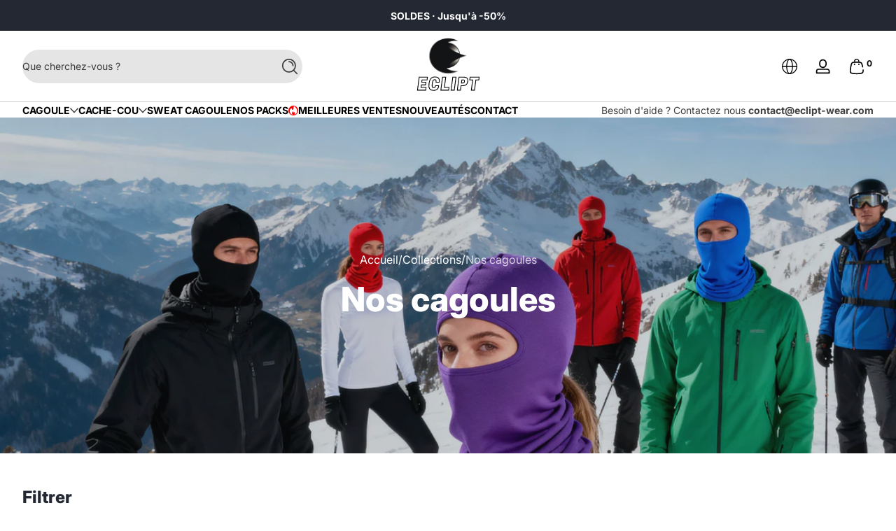

--- FILE ---
content_type: text/html; charset=utf-8
request_url: https://www.eclipt-wear.com/collections/nos-cagoules
body_size: 68451
content:

<!doctype html>
<html
  class="no-js"
  lang="fr"
  
>
  <head>
    <meta charset="utf-8">
    <meta http-equiv="X-UA-Compatible" content="IE=edge">
    <meta name="viewport" content="width=device-width, initial-scale=1.0">
    <meta name="theme-color" content="#ffffff">
    <link rel="canonical" href="https://www.eclipt-wear.com/collections/nos-cagoules"><link rel="icon" type="image/png" href="//www.eclipt-wear.com/cdn/shop/files/LOGO_ECLIPT.svg?crop=center&height=32&v=1698762718&width=32">
      <link rel="apple-touch-icon" href="//www.eclipt-wear.com/cdn/shop/files/LOGO_ECLIPT.svg?v=1698762718&width=192"><title>
      Cagoule
 &ndash; Eclipt</title><meta name="description" content="Découvrez nos cagoules polyvalentes, conçues pour vous protéger du froid et des intempéries. Elles allient confort, chaleur et style. Livraison Gratuite.">

<meta property="og:site_name" content="Eclipt">
<meta property="og:url" content="https://www.eclipt-wear.com/collections/nos-cagoules">
<meta property="og:title" content="Cagoule">
<meta property="og:type" content="website">
<meta property="og:description" content="Découvrez nos cagoules polyvalentes, conçues pour vous protéger du froid et des intempéries. Elles allient confort, chaleur et style. Livraison Gratuite."><meta property="og:image" content="http://www.eclipt-wear.com/cdn/shop/collections/0a6fdc08-88d9-40ab-a0d2-f428510718bc.jpg?v=1762688346">
  <meta property="og:image:secure_url" content="https://www.eclipt-wear.com/cdn/shop/collections/0a6fdc08-88d9-40ab-a0d2-f428510718bc.jpg?v=1762688346">
  <meta property="og:image:width" content="4096">
  <meta property="og:image:height" content="1760"><meta name="twitter:card" content="summary_large_image">
<meta name="twitter:title" content="Cagoule">
<meta name="twitter:description" content="Découvrez nos cagoules polyvalentes, conçues pour vous protéger du froid et des intempéries. Elles allient confort, chaleur et style. Livraison Gratuite.">


    <script src="//www.eclipt-wear.com/cdn/shop/t/36/assets/global.js?v=138471937789343986471762789858" defer="defer"></script><script src="//www.eclipt-wear.com/cdn/shop/t/36/assets/animations.js?v=13981969454044038861762789838" defer="defer"></script><script src="//www.eclipt-wear.com/cdn/shop/t/36/assets/slider.js?v=167486978349137809571762789906" defer="defer"></script>
    <script src="//www.eclipt-wear.com/cdn/shop/t/36/assets/scrollable-content-viewer.js?v=174953363765258934431762789874" defer="defer"></script>
    <script src="//www.eclipt-wear.com/cdn/shop/t/36/assets/main-search.js?v=79920673842369629971762789864" defer="defer"></script>
    <script src="//www.eclipt-wear.com/cdn/shop/t/36/assets/confetti.js?v=97869789912092450461762789852" defer></script><script>window.performance && window.performance.mark && window.performance.mark('shopify.content_for_header.start');</script><meta name="google-site-verification" content="2FJpqNM5gve6EOKLt2xRF3teuUfNTylwj5wiL7-ulSk">
<meta id="shopify-digital-wallet" name="shopify-digital-wallet" content="/77886882130/digital_wallets/dialog">
<meta name="shopify-checkout-api-token" content="7471812d5e76b2e8d155f5b279be845a">
<meta id="in-context-paypal-metadata" data-shop-id="77886882130" data-venmo-supported="false" data-environment="production" data-locale="fr_FR" data-paypal-v4="true" data-currency="EUR">
<link rel="alternate" type="application/atom+xml" title="Feed" href="/collections/nos-cagoules.atom" />
<link rel="next" href="/collections/nos-cagoules?page=2">
<link rel="alternate" type="application/json+oembed" href="https://www.eclipt-wear.com/collections/nos-cagoules.oembed">
<script async="async" src="/checkouts/internal/preloads.js?locale=fr-FR"></script>
<script id="apple-pay-shop-capabilities" type="application/json">{"shopId":77886882130,"countryCode":"EE","currencyCode":"EUR","merchantCapabilities":["supports3DS"],"merchantId":"gid:\/\/shopify\/Shop\/77886882130","merchantName":"Eclipt","requiredBillingContactFields":["postalAddress","email","phone"],"requiredShippingContactFields":["postalAddress","email","phone"],"shippingType":"shipping","supportedNetworks":["visa","masterCard","amex"],"total":{"type":"pending","label":"Eclipt","amount":"1.00"},"shopifyPaymentsEnabled":true,"supportsSubscriptions":true}</script>
<script id="shopify-features" type="application/json">{"accessToken":"7471812d5e76b2e8d155f5b279be845a","betas":["rich-media-storefront-analytics"],"domain":"www.eclipt-wear.com","predictiveSearch":true,"shopId":77886882130,"locale":"fr"}</script>
<script>var Shopify = Shopify || {};
Shopify.shop = "ced5e0-4.myshopify.com";
Shopify.locale = "fr";
Shopify.currency = {"active":"EUR","rate":"1.0"};
Shopify.country = "FR";
Shopify.theme = {"name":"ASCENT MAJ 10\/11\/2025 BUNDLE ","id":190403805522,"schema_name":"Ascent","schema_version":"3.0.4","theme_store_id":2989,"role":"main"};
Shopify.theme.handle = "null";
Shopify.theme.style = {"id":null,"handle":null};
Shopify.cdnHost = "www.eclipt-wear.com/cdn";
Shopify.routes = Shopify.routes || {};
Shopify.routes.root = "/";</script>
<script type="module">!function(o){(o.Shopify=o.Shopify||{}).modules=!0}(window);</script>
<script>!function(o){function n(){var o=[];function n(){o.push(Array.prototype.slice.apply(arguments))}return n.q=o,n}var t=o.Shopify=o.Shopify||{};t.loadFeatures=n(),t.autoloadFeatures=n()}(window);</script>
<script id="shop-js-analytics" type="application/json">{"pageType":"collection"}</script>
<script defer="defer" async type="module" src="//www.eclipt-wear.com/cdn/shopifycloud/shop-js/modules/v2/client.init-shop-cart-sync_DyYWCJny.fr.esm.js"></script>
<script defer="defer" async type="module" src="//www.eclipt-wear.com/cdn/shopifycloud/shop-js/modules/v2/chunk.common_BDBm0ZZC.esm.js"></script>
<script type="module">
  await import("//www.eclipt-wear.com/cdn/shopifycloud/shop-js/modules/v2/client.init-shop-cart-sync_DyYWCJny.fr.esm.js");
await import("//www.eclipt-wear.com/cdn/shopifycloud/shop-js/modules/v2/chunk.common_BDBm0ZZC.esm.js");

  window.Shopify.SignInWithShop?.initShopCartSync?.({"fedCMEnabled":true,"windoidEnabled":true});

</script>
<script>(function() {
  var isLoaded = false;
  function asyncLoad() {
    if (isLoaded) return;
    isLoaded = true;
    var urls = ["\/\/cdn.shopify.com\/proxy\/2a4ed732f78995bc718246fcd77ac324da98c8901fb66133cb4f76f1af7ee0c5\/api.goaffpro.com\/loader.js?shop=ced5e0-4.myshopify.com\u0026sp-cache-control=cHVibGljLCBtYXgtYWdlPTkwMA"];
    for (var i = 0; i < urls.length; i++) {
      var s = document.createElement('script');
      s.type = 'text/javascript';
      s.async = true;
      s.src = urls[i];
      var x = document.getElementsByTagName('script')[0];
      x.parentNode.insertBefore(s, x);
    }
  };
  if(window.attachEvent) {
    window.attachEvent('onload', asyncLoad);
  } else {
    window.addEventListener('load', asyncLoad, false);
  }
})();</script>
<script id="__st">var __st={"a":77886882130,"offset":3600,"reqid":"18d647df-644f-433b-91ca-4d436563258d-1768870534","pageurl":"www.eclipt-wear.com\/collections\/nos-cagoules","u":"1bf30264d60f","p":"collection","rtyp":"collection","rid":607708840274};</script>
<script>window.ShopifyPaypalV4VisibilityTracking = true;</script>
<script id="captcha-bootstrap">!function(){'use strict';const t='contact',e='account',n='new_comment',o=[[t,t],['blogs',n],['comments',n],[t,'customer']],c=[[e,'customer_login'],[e,'guest_login'],[e,'recover_customer_password'],[e,'create_customer']],r=t=>t.map((([t,e])=>`form[action*='/${t}']:not([data-nocaptcha='true']) input[name='form_type'][value='${e}']`)).join(','),a=t=>()=>t?[...document.querySelectorAll(t)].map((t=>t.form)):[];function s(){const t=[...o],e=r(t);return a(e)}const i='password',u='form_key',d=['recaptcha-v3-token','g-recaptcha-response','h-captcha-response',i],f=()=>{try{return window.sessionStorage}catch{return}},m='__shopify_v',_=t=>t.elements[u];function p(t,e,n=!1){try{const o=window.sessionStorage,c=JSON.parse(o.getItem(e)),{data:r}=function(t){const{data:e,action:n}=t;return t[m]||n?{data:e,action:n}:{data:t,action:n}}(c);for(const[e,n]of Object.entries(r))t.elements[e]&&(t.elements[e].value=n);n&&o.removeItem(e)}catch(o){console.error('form repopulation failed',{error:o})}}const l='form_type',E='cptcha';function T(t){t.dataset[E]=!0}const w=window,h=w.document,L='Shopify',v='ce_forms',y='captcha';let A=!1;((t,e)=>{const n=(g='f06e6c50-85a8-45c8-87d0-21a2b65856fe',I='https://cdn.shopify.com/shopifycloud/storefront-forms-hcaptcha/ce_storefront_forms_captcha_hcaptcha.v1.5.2.iife.js',D={infoText:'Protégé par hCaptcha',privacyText:'Confidentialité',termsText:'Conditions'},(t,e,n)=>{const o=w[L][v],c=o.bindForm;if(c)return c(t,g,e,D).then(n);var r;o.q.push([[t,g,e,D],n]),r=I,A||(h.body.append(Object.assign(h.createElement('script'),{id:'captcha-provider',async:!0,src:r})),A=!0)});var g,I,D;w[L]=w[L]||{},w[L][v]=w[L][v]||{},w[L][v].q=[],w[L][y]=w[L][y]||{},w[L][y].protect=function(t,e){n(t,void 0,e),T(t)},Object.freeze(w[L][y]),function(t,e,n,w,h,L){const[v,y,A,g]=function(t,e,n){const i=e?o:[],u=t?c:[],d=[...i,...u],f=r(d),m=r(i),_=r(d.filter((([t,e])=>n.includes(e))));return[a(f),a(m),a(_),s()]}(w,h,L),I=t=>{const e=t.target;return e instanceof HTMLFormElement?e:e&&e.form},D=t=>v().includes(t);t.addEventListener('submit',(t=>{const e=I(t);if(!e)return;const n=D(e)&&!e.dataset.hcaptchaBound&&!e.dataset.recaptchaBound,o=_(e),c=g().includes(e)&&(!o||!o.value);(n||c)&&t.preventDefault(),c&&!n&&(function(t){try{if(!f())return;!function(t){const e=f();if(!e)return;const n=_(t);if(!n)return;const o=n.value;o&&e.removeItem(o)}(t);const e=Array.from(Array(32),(()=>Math.random().toString(36)[2])).join('');!function(t,e){_(t)||t.append(Object.assign(document.createElement('input'),{type:'hidden',name:u})),t.elements[u].value=e}(t,e),function(t,e){const n=f();if(!n)return;const o=[...t.querySelectorAll(`input[type='${i}']`)].map((({name:t})=>t)),c=[...d,...o],r={};for(const[a,s]of new FormData(t).entries())c.includes(a)||(r[a]=s);n.setItem(e,JSON.stringify({[m]:1,action:t.action,data:r}))}(t,e)}catch(e){console.error('failed to persist form',e)}}(e),e.submit())}));const S=(t,e)=>{t&&!t.dataset[E]&&(n(t,e.some((e=>e===t))),T(t))};for(const o of['focusin','change'])t.addEventListener(o,(t=>{const e=I(t);D(e)&&S(e,y())}));const B=e.get('form_key'),M=e.get(l),P=B&&M;t.addEventListener('DOMContentLoaded',(()=>{const t=y();if(P)for(const e of t)e.elements[l].value===M&&p(e,B);[...new Set([...A(),...v().filter((t=>'true'===t.dataset.shopifyCaptcha))])].forEach((e=>S(e,t)))}))}(h,new URLSearchParams(w.location.search),n,t,e,['guest_login'])})(!0,!0)}();</script>
<script integrity="sha256-4kQ18oKyAcykRKYeNunJcIwy7WH5gtpwJnB7kiuLZ1E=" data-source-attribution="shopify.loadfeatures" defer="defer" src="//www.eclipt-wear.com/cdn/shopifycloud/storefront/assets/storefront/load_feature-a0a9edcb.js" crossorigin="anonymous"></script>
<script data-source-attribution="shopify.dynamic_checkout.dynamic.init">var Shopify=Shopify||{};Shopify.PaymentButton=Shopify.PaymentButton||{isStorefrontPortableWallets:!0,init:function(){window.Shopify.PaymentButton.init=function(){};var t=document.createElement("script");t.src="https://www.eclipt-wear.com/cdn/shopifycloud/portable-wallets/latest/portable-wallets.fr.js",t.type="module",document.head.appendChild(t)}};
</script>
<script data-source-attribution="shopify.dynamic_checkout.buyer_consent">
  function portableWalletsHideBuyerConsent(e){var t=document.getElementById("shopify-buyer-consent"),n=document.getElementById("shopify-subscription-policy-button");t&&n&&(t.classList.add("hidden"),t.setAttribute("aria-hidden","true"),n.removeEventListener("click",e))}function portableWalletsShowBuyerConsent(e){var t=document.getElementById("shopify-buyer-consent"),n=document.getElementById("shopify-subscription-policy-button");t&&n&&(t.classList.remove("hidden"),t.removeAttribute("aria-hidden"),n.addEventListener("click",e))}window.Shopify?.PaymentButton&&(window.Shopify.PaymentButton.hideBuyerConsent=portableWalletsHideBuyerConsent,window.Shopify.PaymentButton.showBuyerConsent=portableWalletsShowBuyerConsent);
</script>
<script data-source-attribution="shopify.dynamic_checkout.cart.bootstrap">document.addEventListener("DOMContentLoaded",(function(){function t(){return document.querySelector("shopify-accelerated-checkout-cart, shopify-accelerated-checkout")}if(t())Shopify.PaymentButton.init();else{new MutationObserver((function(e,n){t()&&(Shopify.PaymentButton.init(),n.disconnect())})).observe(document.body,{childList:!0,subtree:!0})}}));
</script>
<link id="shopify-accelerated-checkout-styles" rel="stylesheet" media="screen" href="https://www.eclipt-wear.com/cdn/shopifycloud/portable-wallets/latest/accelerated-checkout-backwards-compat.css" crossorigin="anonymous">
<style id="shopify-accelerated-checkout-cart">
        #shopify-buyer-consent {
  margin-top: 1em;
  display: inline-block;
  width: 100%;
}

#shopify-buyer-consent.hidden {
  display: none;
}

#shopify-subscription-policy-button {
  background: none;
  border: none;
  padding: 0;
  text-decoration: underline;
  font-size: inherit;
  cursor: pointer;
}

#shopify-subscription-policy-button::before {
  box-shadow: none;
}

      </style>

<script>window.performance && window.performance.mark && window.performance.mark('shopify.content_for_header.end');</script>
<link rel="preconnect" href="https://fonts.shopifycdn.com" crossorigin>
      <link rel="preload" as="font" href="//www.eclipt-wear.com/cdn/fonts/inter/inter_n4.b2a3f24c19b4de56e8871f609e73ca7f6d2e2bb9.woff2" type="font/woff2" crossorigin>
      
      
<style data-shopify>@font-face {
  font-family: Inter;
  font-weight: 400;
  font-style: normal;
  font-display: swap;
  src: url("//www.eclipt-wear.com/cdn/fonts/inter/inter_n4.b2a3f24c19b4de56e8871f609e73ca7f6d2e2bb9.woff2") format("woff2"),
       url("//www.eclipt-wear.com/cdn/fonts/inter/inter_n4.af8052d517e0c9ffac7b814872cecc27ae1fa132.woff") format("woff");
}

        @font-face {
  font-family: Inter;
  font-weight: 100;
  font-style: normal;
  font-display: swap;
  src: url("//www.eclipt-wear.com/cdn/fonts/inter/inter_n1.d6922fc1524d5070cfbded04544fe03b84246904.woff2") format("woff2"),
       url("//www.eclipt-wear.com/cdn/fonts/inter/inter_n1.4a488d8300a3cf27d2b5e3a3b05110d1df51da98.woff") format("woff");
}

        @font-face {
  font-family: Inter;
  font-weight: 300;
  font-style: normal;
  font-display: swap;
  src: url("//www.eclipt-wear.com/cdn/fonts/inter/inter_n3.6faba940d2e90c9f1c2e0c5c2750b84af59fecc0.woff2") format("woff2"),
       url("//www.eclipt-wear.com/cdn/fonts/inter/inter_n3.413aa818ec2103383c4ac7c3744c464d04b4db49.woff") format("woff");
}

        @font-face {
  font-family: Inter;
  font-weight: 500;
  font-style: normal;
  font-display: swap;
  src: url("//www.eclipt-wear.com/cdn/fonts/inter/inter_n5.d7101d5e168594dd06f56f290dd759fba5431d97.woff2") format("woff2"),
       url("//www.eclipt-wear.com/cdn/fonts/inter/inter_n5.5332a76bbd27da00474c136abb1ca3cbbf259068.woff") format("woff");
}

        @font-face {
  font-family: Inter;
  font-weight: 700;
  font-style: normal;
  font-display: swap;
  src: url("//www.eclipt-wear.com/cdn/fonts/inter/inter_n7.02711e6b374660cfc7915d1afc1c204e633421e4.woff2") format("woff2"),
       url("//www.eclipt-wear.com/cdn/fonts/inter/inter_n7.6dab87426f6b8813070abd79972ceaf2f8d3b012.woff") format("woff");
}

        @font-face {
  font-family: Inter;
  font-weight: 900;
  font-style: normal;
  font-display: swap;
  src: url("//www.eclipt-wear.com/cdn/fonts/inter/inter_n9.5eeac4b640934cb12c98bb58e5b212c8a842a731.woff2") format("woff2"),
       url("//www.eclipt-wear.com/cdn/fonts/inter/inter_n9.a68b28f7e46ea1faab81e409809ee4919dd6e3f0.woff") format("woff");
}

        @font-face {
  font-family: Inter;
  font-weight: 400;
  font-style: italic;
  font-display: swap;
  src: url("//www.eclipt-wear.com/cdn/fonts/inter/inter_i4.feae1981dda792ab80d117249d9c7e0f1017e5b3.woff2") format("woff2"),
       url("//www.eclipt-wear.com/cdn/fonts/inter/inter_i4.62773b7113d5e5f02c71486623cf828884c85c6e.woff") format("woff");
}

        @font-face {
  font-family: Inter;
  font-weight: 700;
  font-style: italic;
  font-display: swap;
  src: url("//www.eclipt-wear.com/cdn/fonts/inter/inter_i7.b377bcd4cc0f160622a22d638ae7e2cd9b86ea4c.woff2") format("woff2"),
       url("//www.eclipt-wear.com/cdn/fonts/inter/inter_i7.7c69a6a34e3bb44fcf6f975857e13b9a9b25beb4.woff") format("woff");
}

</style>
      <link rel="preload" as="font" href="//www.eclipt-wear.com/cdn/fonts/inter/inter_n8.d15c916037fee1656886aab64725534609d62cc8.woff2" type="font/woff2" crossorigin>
      
      
<style data-shopify>@font-face {
  font-family: Inter;
  font-weight: 800;
  font-style: normal;
  font-display: swap;
  src: url("//www.eclipt-wear.com/cdn/fonts/inter/inter_n8.d15c916037fee1656886aab64725534609d62cc8.woff2") format("woff2"),
       url("//www.eclipt-wear.com/cdn/fonts/inter/inter_n8.c88637171fecf10ab2d88c89dbf06f41a1ae8be5.woff") format("woff");
}

        @font-face {
  font-family: Inter;
  font-weight: 100;
  font-style: normal;
  font-display: swap;
  src: url("//www.eclipt-wear.com/cdn/fonts/inter/inter_n1.d6922fc1524d5070cfbded04544fe03b84246904.woff2") format("woff2"),
       url("//www.eclipt-wear.com/cdn/fonts/inter/inter_n1.4a488d8300a3cf27d2b5e3a3b05110d1df51da98.woff") format("woff");
}

        @font-face {
  font-family: Inter;
  font-weight: 300;
  font-style: normal;
  font-display: swap;
  src: url("//www.eclipt-wear.com/cdn/fonts/inter/inter_n3.6faba940d2e90c9f1c2e0c5c2750b84af59fecc0.woff2") format("woff2"),
       url("//www.eclipt-wear.com/cdn/fonts/inter/inter_n3.413aa818ec2103383c4ac7c3744c464d04b4db49.woff") format("woff");
}

        @font-face {
  font-family: Inter;
  font-weight: 700;
  font-style: normal;
  font-display: swap;
  src: url("//www.eclipt-wear.com/cdn/fonts/inter/inter_n7.02711e6b374660cfc7915d1afc1c204e633421e4.woff2") format("woff2"),
       url("//www.eclipt-wear.com/cdn/fonts/inter/inter_n7.6dab87426f6b8813070abd79972ceaf2f8d3b012.woff") format("woff");
}

        @font-face {
  font-family: Inter;
  font-weight: 900;
  font-style: normal;
  font-display: swap;
  src: url("//www.eclipt-wear.com/cdn/fonts/inter/inter_n9.5eeac4b640934cb12c98bb58e5b212c8a842a731.woff2") format("woff2"),
       url("//www.eclipt-wear.com/cdn/fonts/inter/inter_n9.a68b28f7e46ea1faab81e409809ee4919dd6e3f0.woff") format("woff");
}

</style>
      <link rel="preload" as="font" href="//www.eclipt-wear.com/cdn/fonts/pacifico/pacifico_n4.70d15be9aa2255257fe626d87fbc1ed38436b047.woff2" type="font/woff2" crossorigin>
      
      
<style data-shopify>@font-face {
  font-family: Pacifico;
  font-weight: 400;
  font-style: normal;
  font-display: swap;
  src: url("//www.eclipt-wear.com/cdn/fonts/pacifico/pacifico_n4.70d15be9aa2255257fe626d87fbc1ed38436b047.woff2") format("woff2"),
       url("//www.eclipt-wear.com/cdn/fonts/pacifico/pacifico_n4.a3007cff6385e4e75c208a720cd121ff3558d293.woff") format("woff");
}

        
        
        
        
</style><style data-shopify>
      


        .color-background-1 {
          --color-background: 255,255,255;
          
          --color-foreground: 36,40,51;
          --color-sale-price: 186,37,25;
          --color-light: 255,255,255;
          --color-shadow: 0,0,0;
          --color-button: 0,71,133;
          --color-button-text: 255,255,255;
          --color-secondary-button-text: 0,71,133;
          --color-outline: 36,40,51;
        }

        .color-background-2 {
          --color-background: 249,249,249;
          
          --color-foreground: 18,18,18;
          --color-sale-price: 186,37,25;
          --color-light: 255,255,255;
          --color-shadow: 0,0,0;
          --color-button: 18,18,18;
          --color-button-text: 255,255,255;
          --color-secondary-button-text: 18,18,18;
          --color-outline: 18,18,18;
        }

        .color-inverse {
          --color-background: 36,40,51;
          
          --color-foreground: 255,255,255;
          --color-sale-price: 186,37,25;
          --color-light: 255,255,255;
          --color-shadow: 0,0,0;
          --color-button: 36,40,51;
          --color-button-text: 255,255,255;
          --color-secondary-button-text: 255,255,255;
          --color-outline: 255,255,255;
        }

        .color-accent-1 {
          --color-background: 239,255,250;
          
          --color-foreground: 36,40,51;
          --color-sale-price: 186,37,25;
          --color-light: 255,255,255;
          --color-shadow: 0,0,0;
          --color-button: 36,40,51;
          --color-button-text: 255,255,255;
          --color-secondary-button-text: 36,40,51;
          --color-outline: 36,40,51;
        }

        .color-accent-2 {
          --color-background: 36,40,51;
          
          --color-foreground: 255,255,255;
          --color-sale-price: 186,37,25;
          --color-light: 255,255,255;
          --color-shadow: 0,0,0;
          --color-button: 255,255,255;
          --color-button-text: 36,40,51;
          --color-secondary-button-text: 255,255,255;
          --color-outline: 255,255,255;
        }

        .color-scheme-5ae8cf16-e03e-46e8-87ea-d0df48c831a0 {
          --color-background: 36,40,51;
          
          --color-foreground: 255,255,255;
          --color-sale-price: 186,37,25;
          --color-light: 255,255,255;
          --color-shadow: 0,0,0;
          --color-button: 255,255,255;
          --color-button-text: 255,255,255;
          --color-secondary-button-text: 36,40,51;
          --color-outline: 255,255,255;
        }

        .color-scheme-95691c3e-964d-4dbd-ad77-bc42fbe10fb7 {
          --color-background: 255,255,255;
          
          --color-foreground: 0,0,0;
          --color-sale-price: 186,37,25;
          --color-light: 255,255,255;
          --color-shadow: 0,0,0;
          --color-button: 36,40,51;
          --color-button-text: 255,255,255;
          --color-secondary-button-text: 0,0,0;
          --color-outline: 0,0,0;
        }

        .color-scheme-85537479-c888-4dfe-9beb-fd648bad100b {
          --color-background: 0,71,133;
          
          --color-foreground: 255,255,255;
          --color-sale-price: 186,37,25;
          --color-light: 255,255,255;
          --color-shadow: 0,0,0;
          --color-button: 0,71,133;
          --color-button-text: 255,255,255;
          --color-secondary-button-text: 36,40,51;
          --color-outline: 255,255,255;
        }

        .color-scheme-9ace713d-bfee-4876-b2e2-c1f0af4b432e {
          --color-background: 255,255,255;
          
          --color-foreground: 36,40,51;
          --color-sale-price: 186,37,25;
          --color-light: 255,255,255;
          --color-shadow: 0,0,0;
          --color-button: 0,71,133;
          --color-button-text: 255,255,255;
          --color-secondary-button-text: 0,71,133;
          --color-outline: 36,40,51;
        }

        .color-scheme-7f24f14b-deff-4552-b9ca-601dc69c9fec {
          --color-background: 255,255,255;
          
          --color-foreground: 255,255,255;
          --color-sale-price: 186,37,25;
          --color-light: 255,255,255;
          --color-shadow: 0,0,0;
          --color-button: 0,71,133;
          --color-button-text: 255,255,255;
          --color-secondary-button-text: 0,71,133;
          --color-outline: 255,255,255;
        }

        .color-scheme-e1abaa1c-91cf-4d3e-ad13-f36bf8749037 {
          --color-background: 36,40,51;
          
          --color-foreground: 255,77,0;
          --color-sale-price: 186,37,25;
          --color-light: 255,255,255;
          --color-shadow: 0,0,0;
          --color-button: 0,71,133;
          --color-button-text: 255,255,255;
          --color-secondary-button-text: 0,71,133;
          --color-outline: 255,77,0;
        }

        .color-scheme-5a235a17-6adf-4748-9063-a0cc336e1d5e {
          --color-background: 36,40,51;
          
          --color-foreground: 255,255,255;
          --color-sale-price: 186,37,25;
          --color-light: 255,255,255;
          --color-shadow: 0,0,0;
          --color-button: 0,71,133;
          --color-button-text: 255,255,255;
          --color-secondary-button-text: 0,71,133;
          --color-outline: 255,255,255;
        }

        .color-scheme-99341dea-c933-489f-9da8-3cbe6847c43b {
          --color-background: 239,254,250;
          
          --color-foreground: 36,40,51;
          --color-sale-price: 186,37,25;
          --color-light: 255,255,255;
          --color-shadow: 0,0,0;
          --color-button: 0,71,133;
          --color-button-text: 255,255,255;
          --color-secondary-button-text: 0,71,133;
          --color-outline: 36,40,51;
        }

      body, .color-background-1, .color-background-2, .color-inverse, .color-accent-1, .color-accent-2, .color-scheme-5ae8cf16-e03e-46e8-87ea-d0df48c831a0, .color-scheme-95691c3e-964d-4dbd-ad77-bc42fbe10fb7, .color-scheme-85537479-c888-4dfe-9beb-fd648bad100b, .color-scheme-9ace713d-bfee-4876-b2e2-c1f0af4b432e, .color-scheme-7f24f14b-deff-4552-b9ca-601dc69c9fec, .color-scheme-e1abaa1c-91cf-4d3e-ad13-f36bf8749037, .color-scheme-5a235a17-6adf-4748-9063-a0cc336e1d5e, .color-scheme-99341dea-c933-489f-9da8-3cbe6847c43b {
        color: rgb(var(--color-foreground));
        background: rgba(var(--color-background), var(--alpha-background));
      }

      :root {
        --font-body-family: Inter, sans-serif;
        --font-body-style: normal;
        --font-body-weight: 400;
        --font-body-weight-bold: 700;
            --font-body-letter-spacing: normal;--font-heading-family: Inter, sans-serif;
        --font-heading-style: normal;
        --font-heading-weight: 800;
            --font-header-letter-spacing: normal;--font-decorative-family: Pacifico, cursive;
        --font-decorative-style: normal;
            --font-decorative-letter-spacing: 0.12em;
          --sale-badge-background: 255, 0, 0;
        --sale-badge-foreground: 255, 255, 255;

        --gift-badge-background: 181, 0, 181;
        --gift-badge-foreground: 255, 255, 255;

        --new-badge-background: 12, 183, 113;
        --new-badge-foreground: 255, 255, 255;

        --preorder-badge-background: 51, 79, 180;
        --preorder-badge-foreground: 255, 255, 255;

        --custom-badge-background: 255, 255, 255;
        --custom-badge-foreground: 0, 0, 0;

        --color-error: 255, 0, 0;
        --color-warning: 255, 214, 0;
        --color-success: 12, 183, 113;

        
          --page-width: 1600px;
        

        
            --small-radius: 0.25rem;
            --medium-radius: 0.25rem;
            --large-radius: 0.25rem;
          

        --card-media-padding: 0px;
        --card-media-padding-horizontal: 0px;
      }

      *,
      *::before,
      *::after {
        box-sizing: inherit;
      }

      html {
        box-sizing: border-box;
        font-size: 16px;
        height: 100%;
        -webkit-text-size-adjust: 100%; /* 防止 Safari 和 Chrome 自动调整文本大小 */
        text-size-adjust: 100%;
      }

      @media screen and (max-width: 749px) {
        html{
          font-size: 14px;
        }
      }

      body {
        display: flex;
        flex-flow: column;
        min-height: 100vh;
        margin: 0;
        line-height: 1.4;
        overflow-x: hidden;
        overflow-y: scroll;
        font-family: var(--font-body-family);
        font-style: var(--font-body-style);
        letter-spacing: var(--font-body-letter-spacing);
        font-weight: var(--font-body-weight);
      }

      main {
        flex: 1 1 auto;
      }
    </style>

    <script>
      document.documentElement.className = document.documentElement.className.replace('no-js', 'js');
      if (window.Shopify?.designMode) {
        document.documentElement.classList.add('shopify-design-mode');
      }
    </script>

    <link href="//www.eclipt-wear.com/cdn/shop/t/36/assets/style.css?v=15603351637873773941762789907" rel="stylesheet" type="text/css" media="all" />

    <link rel="stylesheet" href="//www.eclipt-wear.com/cdn/shop/t/36/assets/component-autopopup.css?v=118887675782118000411762789843" media="print" onload="this.media='all';">
    <link rel="stylesheet" href="//www.eclipt-wear.com/cdn/shop/t/36/assets/component-card.css?v=71677272084629512211762789844" media="print" onload="this.media='all';"><link
        rel="stylesheet"
        href="//www.eclipt-wear.com/cdn/shop/t/36/assets/component-predictive-search.css?v=17400651950030547221762789849"
        media="print"
        onload="this.media='all';"
      ><!-- BEGIN app block: shopify://apps/klaviyo-email-marketing-sms/blocks/klaviyo-onsite-embed/2632fe16-c075-4321-a88b-50b567f42507 -->












  <script async src="https://static.klaviyo.com/onsite/js/UVHRiR/klaviyo.js?company_id=UVHRiR"></script>
  <script>!function(){if(!window.klaviyo){window._klOnsite=window._klOnsite||[];try{window.klaviyo=new Proxy({},{get:function(n,i){return"push"===i?function(){var n;(n=window._klOnsite).push.apply(n,arguments)}:function(){for(var n=arguments.length,o=new Array(n),w=0;w<n;w++)o[w]=arguments[w];var t="function"==typeof o[o.length-1]?o.pop():void 0,e=new Promise((function(n){window._klOnsite.push([i].concat(o,[function(i){t&&t(i),n(i)}]))}));return e}}})}catch(n){window.klaviyo=window.klaviyo||[],window.klaviyo.push=function(){var n;(n=window._klOnsite).push.apply(n,arguments)}}}}();</script>

  




  <script>
    window.klaviyoReviewsProductDesignMode = false
  </script>







<!-- END app block --><link href="https://monorail-edge.shopifysvc.com" rel="dns-prefetch">
<script>(function(){if ("sendBeacon" in navigator && "performance" in window) {try {var session_token_from_headers = performance.getEntriesByType('navigation')[0].serverTiming.find(x => x.name == '_s').description;} catch {var session_token_from_headers = undefined;}var session_cookie_matches = document.cookie.match(/_shopify_s=([^;]*)/);var session_token_from_cookie = session_cookie_matches && session_cookie_matches.length === 2 ? session_cookie_matches[1] : "";var session_token = session_token_from_headers || session_token_from_cookie || "";function handle_abandonment_event(e) {var entries = performance.getEntries().filter(function(entry) {return /monorail-edge.shopifysvc.com/.test(entry.name);});if (!window.abandonment_tracked && entries.length === 0) {window.abandonment_tracked = true;var currentMs = Date.now();var navigation_start = performance.timing.navigationStart;var payload = {shop_id: 77886882130,url: window.location.href,navigation_start,duration: currentMs - navigation_start,session_token,page_type: "collection"};window.navigator.sendBeacon("https://monorail-edge.shopifysvc.com/v1/produce", JSON.stringify({schema_id: "online_store_buyer_site_abandonment/1.1",payload: payload,metadata: {event_created_at_ms: currentMs,event_sent_at_ms: currentMs}}));}}window.addEventListener('pagehide', handle_abandonment_event);}}());</script>
<script id="web-pixels-manager-setup">(function e(e,d,r,n,o){if(void 0===o&&(o={}),!Boolean(null===(a=null===(i=window.Shopify)||void 0===i?void 0:i.analytics)||void 0===a?void 0:a.replayQueue)){var i,a;window.Shopify=window.Shopify||{};var t=window.Shopify;t.analytics=t.analytics||{};var s=t.analytics;s.replayQueue=[],s.publish=function(e,d,r){return s.replayQueue.push([e,d,r]),!0};try{self.performance.mark("wpm:start")}catch(e){}var l=function(){var e={modern:/Edge?\/(1{2}[4-9]|1[2-9]\d|[2-9]\d{2}|\d{4,})\.\d+(\.\d+|)|Firefox\/(1{2}[4-9]|1[2-9]\d|[2-9]\d{2}|\d{4,})\.\d+(\.\d+|)|Chrom(ium|e)\/(9{2}|\d{3,})\.\d+(\.\d+|)|(Maci|X1{2}).+ Version\/(15\.\d+|(1[6-9]|[2-9]\d|\d{3,})\.\d+)([,.]\d+|)( \(\w+\)|)( Mobile\/\w+|) Safari\/|Chrome.+OPR\/(9{2}|\d{3,})\.\d+\.\d+|(CPU[ +]OS|iPhone[ +]OS|CPU[ +]iPhone|CPU IPhone OS|CPU iPad OS)[ +]+(15[._]\d+|(1[6-9]|[2-9]\d|\d{3,})[._]\d+)([._]\d+|)|Android:?[ /-](13[3-9]|1[4-9]\d|[2-9]\d{2}|\d{4,})(\.\d+|)(\.\d+|)|Android.+Firefox\/(13[5-9]|1[4-9]\d|[2-9]\d{2}|\d{4,})\.\d+(\.\d+|)|Android.+Chrom(ium|e)\/(13[3-9]|1[4-9]\d|[2-9]\d{2}|\d{4,})\.\d+(\.\d+|)|SamsungBrowser\/([2-9]\d|\d{3,})\.\d+/,legacy:/Edge?\/(1[6-9]|[2-9]\d|\d{3,})\.\d+(\.\d+|)|Firefox\/(5[4-9]|[6-9]\d|\d{3,})\.\d+(\.\d+|)|Chrom(ium|e)\/(5[1-9]|[6-9]\d|\d{3,})\.\d+(\.\d+|)([\d.]+$|.*Safari\/(?![\d.]+ Edge\/[\d.]+$))|(Maci|X1{2}).+ Version\/(10\.\d+|(1[1-9]|[2-9]\d|\d{3,})\.\d+)([,.]\d+|)( \(\w+\)|)( Mobile\/\w+|) Safari\/|Chrome.+OPR\/(3[89]|[4-9]\d|\d{3,})\.\d+\.\d+|(CPU[ +]OS|iPhone[ +]OS|CPU[ +]iPhone|CPU IPhone OS|CPU iPad OS)[ +]+(10[._]\d+|(1[1-9]|[2-9]\d|\d{3,})[._]\d+)([._]\d+|)|Android:?[ /-](13[3-9]|1[4-9]\d|[2-9]\d{2}|\d{4,})(\.\d+|)(\.\d+|)|Mobile Safari.+OPR\/([89]\d|\d{3,})\.\d+\.\d+|Android.+Firefox\/(13[5-9]|1[4-9]\d|[2-9]\d{2}|\d{4,})\.\d+(\.\d+|)|Android.+Chrom(ium|e)\/(13[3-9]|1[4-9]\d|[2-9]\d{2}|\d{4,})\.\d+(\.\d+|)|Android.+(UC? ?Browser|UCWEB|U3)[ /]?(15\.([5-9]|\d{2,})|(1[6-9]|[2-9]\d|\d{3,})\.\d+)\.\d+|SamsungBrowser\/(5\.\d+|([6-9]|\d{2,})\.\d+)|Android.+MQ{2}Browser\/(14(\.(9|\d{2,})|)|(1[5-9]|[2-9]\d|\d{3,})(\.\d+|))(\.\d+|)|K[Aa][Ii]OS\/(3\.\d+|([4-9]|\d{2,})\.\d+)(\.\d+|)/},d=e.modern,r=e.legacy,n=navigator.userAgent;return n.match(d)?"modern":n.match(r)?"legacy":"unknown"}(),u="modern"===l?"modern":"legacy",c=(null!=n?n:{modern:"",legacy:""})[u],f=function(e){return[e.baseUrl,"/wpm","/b",e.hashVersion,"modern"===e.buildTarget?"m":"l",".js"].join("")}({baseUrl:d,hashVersion:r,buildTarget:u}),m=function(e){var d=e.version,r=e.bundleTarget,n=e.surface,o=e.pageUrl,i=e.monorailEndpoint;return{emit:function(e){var a=e.status,t=e.errorMsg,s=(new Date).getTime(),l=JSON.stringify({metadata:{event_sent_at_ms:s},events:[{schema_id:"web_pixels_manager_load/3.1",payload:{version:d,bundle_target:r,page_url:o,status:a,surface:n,error_msg:t},metadata:{event_created_at_ms:s}}]});if(!i)return console&&console.warn&&console.warn("[Web Pixels Manager] No Monorail endpoint provided, skipping logging."),!1;try{return self.navigator.sendBeacon.bind(self.navigator)(i,l)}catch(e){}var u=new XMLHttpRequest;try{return u.open("POST",i,!0),u.setRequestHeader("Content-Type","text/plain"),u.send(l),!0}catch(e){return console&&console.warn&&console.warn("[Web Pixels Manager] Got an unhandled error while logging to Monorail."),!1}}}}({version:r,bundleTarget:l,surface:e.surface,pageUrl:self.location.href,monorailEndpoint:e.monorailEndpoint});try{o.browserTarget=l,function(e){var d=e.src,r=e.async,n=void 0===r||r,o=e.onload,i=e.onerror,a=e.sri,t=e.scriptDataAttributes,s=void 0===t?{}:t,l=document.createElement("script"),u=document.querySelector("head"),c=document.querySelector("body");if(l.async=n,l.src=d,a&&(l.integrity=a,l.crossOrigin="anonymous"),s)for(var f in s)if(Object.prototype.hasOwnProperty.call(s,f))try{l.dataset[f]=s[f]}catch(e){}if(o&&l.addEventListener("load",o),i&&l.addEventListener("error",i),u)u.appendChild(l);else{if(!c)throw new Error("Did not find a head or body element to append the script");c.appendChild(l)}}({src:f,async:!0,onload:function(){if(!function(){var e,d;return Boolean(null===(d=null===(e=window.Shopify)||void 0===e?void 0:e.analytics)||void 0===d?void 0:d.initialized)}()){var d=window.webPixelsManager.init(e)||void 0;if(d){var r=window.Shopify.analytics;r.replayQueue.forEach((function(e){var r=e[0],n=e[1],o=e[2];d.publishCustomEvent(r,n,o)})),r.replayQueue=[],r.publish=d.publishCustomEvent,r.visitor=d.visitor,r.initialized=!0}}},onerror:function(){return m.emit({status:"failed",errorMsg:"".concat(f," has failed to load")})},sri:function(e){var d=/^sha384-[A-Za-z0-9+/=]+$/;return"string"==typeof e&&d.test(e)}(c)?c:"",scriptDataAttributes:o}),m.emit({status:"loading"})}catch(e){m.emit({status:"failed",errorMsg:(null==e?void 0:e.message)||"Unknown error"})}}})({shopId: 77886882130,storefrontBaseUrl: "https://www.eclipt-wear.com",extensionsBaseUrl: "https://extensions.shopifycdn.com/cdn/shopifycloud/web-pixels-manager",monorailEndpoint: "https://monorail-edge.shopifysvc.com/unstable/produce_batch",surface: "storefront-renderer",enabledBetaFlags: ["2dca8a86"],webPixelsConfigList: [{"id":"3803414866","configuration":"{\"accountID\":\"UVHRiR\",\"webPixelConfig\":\"eyJlbmFibGVBZGRlZFRvQ2FydEV2ZW50cyI6IHRydWV9\"}","eventPayloadVersion":"v1","runtimeContext":"STRICT","scriptVersion":"524f6c1ee37bacdca7657a665bdca589","type":"APP","apiClientId":123074,"privacyPurposes":["ANALYTICS","MARKETING"],"dataSharingAdjustments":{"protectedCustomerApprovalScopes":["read_customer_address","read_customer_email","read_customer_name","read_customer_personal_data","read_customer_phone"]}},{"id":"2442363218","configuration":"{\"shop\":\"ced5e0-4.myshopify.com\",\"cookie_duration\":\"604800\"}","eventPayloadVersion":"v1","runtimeContext":"STRICT","scriptVersion":"a2e7513c3708f34b1f617d7ce88f9697","type":"APP","apiClientId":2744533,"privacyPurposes":["ANALYTICS","MARKETING"],"dataSharingAdjustments":{"protectedCustomerApprovalScopes":["read_customer_address","read_customer_email","read_customer_name","read_customer_personal_data","read_customer_phone"]}},{"id":"2031059282","configuration":"{\"shopId\": \"77886882130\", \"domain\": \"https:\/\/api.trustoo.io\/\"}","eventPayloadVersion":"v1","runtimeContext":"STRICT","scriptVersion":"ba09fa9fe3be54bc43d59b10cafc99bb","type":"APP","apiClientId":6212459,"privacyPurposes":["ANALYTICS","SALE_OF_DATA"],"dataSharingAdjustments":{"protectedCustomerApprovalScopes":["read_customer_address","read_customer_email","read_customer_name","read_customer_personal_data","read_customer_phone"]}},{"id":"1786708306","configuration":"{\"endpoint\":\"https:\\\/\\\/api.parcelpanel.com\",\"debugMode\":\"false\"}","eventPayloadVersion":"v1","runtimeContext":"STRICT","scriptVersion":"f2b9a7bfa08fd9028733e48bf62dd9f1","type":"APP","apiClientId":2681387,"privacyPurposes":["ANALYTICS"],"dataSharingAdjustments":{"protectedCustomerApprovalScopes":["read_customer_address","read_customer_email","read_customer_name","read_customer_personal_data","read_customer_phone"]}},{"id":"1055654226","configuration":"{\"config\":\"{\\\"google_tag_ids\\\":[\\\"G-P0H8QCHN2M\\\",\\\"AW-11389370759\\\",\\\"GT-PBN5RWQ\\\"],\\\"target_country\\\":\\\"FR\\\",\\\"gtag_events\\\":[{\\\"type\\\":\\\"begin_checkout\\\",\\\"action_label\\\":[\\\"G-P0H8QCHN2M\\\",\\\"AW-11389370759\\\/479ECIuIpvAYEIeD8LYq\\\"]},{\\\"type\\\":\\\"search\\\",\\\"action_label\\\":[\\\"G-P0H8QCHN2M\\\",\\\"AW-11389370759\\\/DsNlCIWIpvAYEIeD8LYq\\\"]},{\\\"type\\\":\\\"view_item\\\",\\\"action_label\\\":[\\\"G-P0H8QCHN2M\\\",\\\"AW-11389370759\\\/61KCCIKIpvAYEIeD8LYq\\\",\\\"MC-ND83WNF5W7\\\"]},{\\\"type\\\":\\\"purchase\\\",\\\"action_label\\\":[\\\"G-P0H8QCHN2M\\\",\\\"AW-11389370759\\\/SwunCKKHpvAYEIeD8LYq\\\",\\\"MC-ND83WNF5W7\\\"]},{\\\"type\\\":\\\"page_view\\\",\\\"action_label\\\":[\\\"G-P0H8QCHN2M\\\",\\\"AW-11389370759\\\/nalsCKWHpvAYEIeD8LYq\\\",\\\"MC-ND83WNF5W7\\\"]},{\\\"type\\\":\\\"add_payment_info\\\",\\\"action_label\\\":[\\\"G-P0H8QCHN2M\\\",\\\"AW-11389370759\\\/52CtCI6IpvAYEIeD8LYq\\\"]},{\\\"type\\\":\\\"add_to_cart\\\",\\\"action_label\\\":[\\\"G-P0H8QCHN2M\\\",\\\"AW-11389370759\\\/3nkJCIiIpvAYEIeD8LYq\\\"]}],\\\"enable_monitoring_mode\\\":false}\"}","eventPayloadVersion":"v1","runtimeContext":"OPEN","scriptVersion":"b2a88bafab3e21179ed38636efcd8a93","type":"APP","apiClientId":1780363,"privacyPurposes":[],"dataSharingAdjustments":{"protectedCustomerApprovalScopes":["read_customer_address","read_customer_email","read_customer_name","read_customer_personal_data","read_customer_phone"]}},{"id":"shopify-app-pixel","configuration":"{}","eventPayloadVersion":"v1","runtimeContext":"STRICT","scriptVersion":"0450","apiClientId":"shopify-pixel","type":"APP","privacyPurposes":["ANALYTICS","MARKETING"]},{"id":"shopify-custom-pixel","eventPayloadVersion":"v1","runtimeContext":"LAX","scriptVersion":"0450","apiClientId":"shopify-pixel","type":"CUSTOM","privacyPurposes":["ANALYTICS","MARKETING"]}],isMerchantRequest: false,initData: {"shop":{"name":"Eclipt","paymentSettings":{"currencyCode":"EUR"},"myshopifyDomain":"ced5e0-4.myshopify.com","countryCode":"EE","storefrontUrl":"https:\/\/www.eclipt-wear.com"},"customer":null,"cart":null,"checkout":null,"productVariants":[],"purchasingCompany":null},},"https://www.eclipt-wear.com/cdn","fcfee988w5aeb613cpc8e4bc33m6693e112",{"modern":"","legacy":""},{"shopId":"77886882130","storefrontBaseUrl":"https:\/\/www.eclipt-wear.com","extensionBaseUrl":"https:\/\/extensions.shopifycdn.com\/cdn\/shopifycloud\/web-pixels-manager","surface":"storefront-renderer","enabledBetaFlags":"[\"2dca8a86\"]","isMerchantRequest":"false","hashVersion":"fcfee988w5aeb613cpc8e4bc33m6693e112","publish":"custom","events":"[[\"page_viewed\",{}],[\"collection_viewed\",{\"collection\":{\"id\":\"607708840274\",\"title\":\"Nos cagoules\",\"productVariants\":[{\"price\":{\"amount\":22.42,\"currencyCode\":\"EUR\"},\"product\":{\"title\":\"Cagoule Moto Hiver Anti Buée\",\"vendor\":\"Eclipt\",\"id\":\"8592462446930\",\"untranslatedTitle\":\"Cagoule Moto Hiver Anti Buée\",\"url\":\"\/products\/cagoule-moto-hiver-anti-buee\",\"type\":\"\"},\"id\":\"47070276452690\",\"image\":{\"src\":\"\/\/www.eclipt-wear.com\/cdn\/shop\/files\/cagoule-moto-hiver-anti-buee-noir-1216105824.jpg?v=1768093481\"},\"sku\":\"14:200004889#Thin style no fleece\",\"title\":\"Noir\",\"untranslatedTitle\":\"Noir\"},{\"price\":{\"amount\":37.43,\"currencyCode\":\"EUR\"},\"product\":{\"title\":\"Bonnet Cagoule Homme\",\"vendor\":\"Eclipt\",\"id\":\"8597867692370\",\"untranslatedTitle\":\"Bonnet Cagoule Homme\",\"url\":\"\/products\/bonnet-cagoule-homme\",\"type\":\"\"},\"id\":\"47086807220562\",\"image\":{\"src\":\"\/\/www.eclipt-wear.com\/cdn\/shop\/files\/bonnet-cagoule-homme-noir-1216105122.jpg?v=1768085832\"},\"sku\":\"14:193#Black;5:200003528\",\"title\":\"Noir\",\"untranslatedTitle\":\"Noir\"},{\"price\":{\"amount\":26.17,\"currencyCode\":\"EUR\"},\"product\":{\"title\":\"Cagoule Anti Froid Ski\",\"vendor\":\"Eclipt\",\"id\":\"8597867102546\",\"untranslatedTitle\":\"Cagoule Anti Froid Ski\",\"url\":\"\/products\/cagoule-anti-froid-ski\",\"type\":\"\"},\"id\":\"47086804730194\",\"image\":{\"src\":\"\/\/www.eclipt-wear.com\/cdn\/shop\/files\/cagoule-anti-froid-ski-gris-unique-1216105021.jpg?v=1768087601\"},\"sku\":\"14:29#Grey;5:200003528\",\"title\":\"Gris \/ Unique\",\"untranslatedTitle\":\"Gris \/ Unique\"},{\"price\":{\"amount\":22.42,\"currencyCode\":\"EUR\"},\"product\":{\"title\":\"Cagoule Polaire Enfant\",\"vendor\":\"Eclipt\",\"id\":\"8597893415250\",\"untranslatedTitle\":\"Cagoule Polaire Enfant\",\"url\":\"\/products\/cagoule-polaire-enfant\",\"type\":\"\"},\"id\":\"47086882455890\",\"image\":{\"src\":\"\/\/www.eclipt-wear.com\/cdn\/shop\/files\/cagoule-polaire-enfant-noir-1216105474.jpg?v=1768080912\"},\"sku\":\"14:29#black\",\"title\":\"Noir\",\"untranslatedTitle\":\"Noir\"},{\"price\":{\"amount\":14.92,\"currencyCode\":\"EUR\"},\"product\":{\"title\":\"Cagoule Gign\",\"vendor\":\"Eclipt\",\"id\":\"8597894332754\",\"untranslatedTitle\":\"Cagoule Gign\",\"url\":\"\/products\/cagoule-gign\",\"type\":\"\"},\"id\":\"47086886650194\",\"image\":{\"src\":\"\/\/www.eclipt-wear.com\/cdn\/shop\/files\/cagoule-gign-black-1216105662.jpg?v=1768079320\"},\"sku\":\"14:175#as pic\",\"title\":\"Black\",\"untranslatedTitle\":\"Black\"},{\"price\":{\"amount\":18.67,\"currencyCode\":\"EUR\"},\"product\":{\"title\":\"Cagoule Moto Chauffante\",\"vendor\":\"Eclipt\",\"id\":\"8592462250322\",\"untranslatedTitle\":\"Cagoule Moto Chauffante\",\"url\":\"\/products\/cagoule-moto-chauffante\",\"type\":\"\"},\"id\":\"47070275993938\",\"image\":{\"src\":\"\/\/www.eclipt-wear.com\/cdn\/shop\/files\/cagoule-moto-chauffante-navy-bleu-1216105793.jpg?v=1768093993\"},\"sku\":\"14:200004889#Navy\",\"title\":\"Navy Bleu\",\"untranslatedTitle\":\"Navy Bleu\"},{\"price\":{\"amount\":14.92,\"currencyCode\":\"EUR\"},\"product\":{\"title\":\"Cagoule Ghost Moto\",\"vendor\":\"Eclipt\",\"id\":\"8597609742674\",\"untranslatedTitle\":\"Cagoule Ghost Moto\",\"url\":\"\/products\/cagoule-ghost-moto\",\"type\":\"\"},\"id\":\"47085743112530\",\"image\":{\"src\":\"\/\/www.eclipt-wear.com\/cdn\/shop\/files\/cagoule-ghost-moto-skull-1216105663.jpg?v=1768089220\"},\"sku\":\"14:200004889#Skull\",\"title\":\"Skull\",\"untranslatedTitle\":\"Skull\"},{\"price\":{\"amount\":18.67,\"currencyCode\":\"EUR\"},\"product\":{\"title\":\"Cagoule Singe\",\"vendor\":\"Eclipt\",\"id\":\"8597902426450\",\"untranslatedTitle\":\"Cagoule Singe\",\"url\":\"\/products\/cagoule-singe\",\"type\":\"\"},\"id\":\"47086910406994\",\"image\":{\"src\":\"\/\/www.eclipt-wear.com\/cdn\/shop\/files\/cagoule-singe-singe-1216105883.jpg?v=1768071880\"},\"sku\":\"14:1052#NK-2008;5:200003528\",\"title\":\"Singe\",\"untranslatedTitle\":\"Singe\"},{\"price\":{\"amount\":33.68,\"currencyCode\":\"EUR\"},\"product\":{\"title\":\"Cagoule Femme Chic\",\"vendor\":\"Eclipt\",\"id\":\"8597901410642\",\"untranslatedTitle\":\"Cagoule Femme Chic\",\"url\":\"\/products\/cagoule-femme-chic\",\"type\":\"\"},\"id\":\"47086907654482\",\"image\":{\"src\":\"\/\/www.eclipt-wear.com\/cdn\/shop\/files\/cagoule-femme-chic-blanc-casse-1216105610.jpg?v=1768077913\"},\"sku\":\"14:771#WB49-1\",\"title\":\"Blanc Cassé\",\"untranslatedTitle\":\"Blanc Cassé\"},{\"price\":{\"amount\":20.92,\"currencyCode\":\"EUR\"},\"product\":{\"title\":\"Cagoule Moto Été\",\"vendor\":\"Eclipt\",\"id\":\"8592461103442\",\"untranslatedTitle\":\"Cagoule Moto Été\",\"url\":\"\/products\/cagoule-moto-ete\",\"type\":\"\"},\"id\":\"47070273241426\",\"image\":{\"src\":\"\/\/www.eclipt-wear.com\/cdn\/shop\/files\/cagoule-moto-ete-noir-1216105804.jpg?v=1768094200\"},\"sku\":\"14:200001438#S-368 Black;200007763:201336100\",\"title\":\"Noir\",\"untranslatedTitle\":\"Noir\"},{\"price\":{\"amount\":18.67,\"currencyCode\":\"EUR\"},\"product\":{\"title\":\"Cagoule Ghost Cod\",\"vendor\":\"Eclipt\",\"id\":\"8597609939282\",\"untranslatedTitle\":\"Cagoule Ghost Cod\",\"url\":\"\/products\/cagoule-ghost-cod\",\"type\":\"\"},\"id\":\"47085743898962\",\"image\":{\"src\":\"\/\/www.eclipt-wear.com\/cdn\/shop\/files\/cagoule-ghost-cod-ghost-1216105664.jpg?v=1768088980\"},\"sku\":\"14:29#Print 1;5:200003528\",\"title\":\"Ghost\",\"untranslatedTitle\":\"Ghost\"},{\"price\":{\"amount\":29.92,\"currencyCode\":\"EUR\"},\"product\":{\"title\":\"Cagoule Année 70\",\"vendor\":\"Eclipt\",\"id\":\"8597901607250\",\"untranslatedTitle\":\"Cagoule Année 70\",\"url\":\"\/products\/cagoule-annee-70\",\"type\":\"\"},\"id\":\"47086908178770\",\"image\":{\"src\":\"\/\/www.eclipt-wear.com\/cdn\/shop\/files\/cagoule-annee-70-beige-56-58cm-1216105013.jpg?v=1768077340\"},\"sku\":\"14:175#beige;5:100014066#56-58cm\",\"title\":\"Beige \/ 56-58cm\",\"untranslatedTitle\":\"Beige \/ 56-58cm\"},{\"price\":{\"amount\":18.67,\"currencyCode\":\"EUR\"},\"product\":{\"title\":\"Cagoule Skull\",\"vendor\":\"Eclipt\",\"id\":\"8592461037906\",\"untranslatedTitle\":\"Cagoule Skull\",\"url\":\"\/products\/cagoule-skull\",\"type\":\"\"},\"id\":\"47070273143122\",\"image\":{\"src\":\"\/\/www.eclipt-wear.com\/cdn\/shop\/files\/cagoule-skull-black-skull-1216105919.jpg?v=1768094292\"},\"sku\":\"14:193\",\"title\":\"Black Skull\",\"untranslatedTitle\":\"Black Skull\"},{\"price\":{\"amount\":14.92,\"currencyCode\":\"EUR\"},\"product\":{\"title\":\"Cagoule Ski Homme\",\"vendor\":\"Eclipt\",\"id\":\"8597868085586\",\"untranslatedTitle\":\"Cagoule Ski Homme\",\"url\":\"\/products\/cagoule-ski-homme\",\"type\":\"\"},\"id\":\"47086808072530\",\"image\":{\"src\":\"\/\/www.eclipt-wear.com\/cdn\/shop\/files\/cagoule-ski-homme-blanc-1216105918.jpg?v=1768102420\"},\"sku\":\"14:29#1\",\"title\":\"Blanc\",\"untranslatedTitle\":\"Blanc\"},{\"price\":{\"amount\":22.42,\"currencyCode\":\"EUR\"},\"product\":{\"title\":\"Cagoule Côtelé\",\"vendor\":\"Eclipt\",\"id\":\"8597902197074\",\"untranslatedTitle\":\"Cagoule Côtelé\",\"url\":\"\/products\/cagoule-cotele\",\"type\":\"\"},\"id\":\"47086909325650\",\"image\":{\"src\":\"\/\/www.eclipt-wear.com\/cdn\/shop\/files\/cagoule-cotele-noir-1216105555.jpg?v=1768072781\"},\"sku\":\"14:193#black\",\"title\":\"Noir\",\"untranslatedTitle\":\"Noir\"},{\"price\":{\"amount\":22.42,\"currencyCode\":\"EUR\"},\"product\":{\"title\":\"Cagoule Moto hiver\",\"vendor\":\"Eclipt\",\"id\":\"8592461332818\",\"untranslatedTitle\":\"Cagoule Moto hiver\",\"url\":\"\/products\/cagoule-moto-hiver\",\"type\":\"\"},\"id\":\"47070274093394\",\"image\":{\"src\":\"\/\/www.eclipt-wear.com\/cdn\/shop\/files\/cagoule-moto-hiver-noir-1216105829.jpg?v=1768106321\"},\"sku\":\"14:29#0201343 Black;200007763:201441035\",\"title\":\"Noir\",\"untranslatedTitle\":\"Noir\"},{\"price\":{\"amount\":14.92,\"currencyCode\":\"EUR\"},\"product\":{\"title\":\"Cagoule Bandana\",\"vendor\":\"Eclipt\",\"id\":\"8597890433362\",\"untranslatedTitle\":\"Cagoule Bandana\",\"url\":\"\/products\/cagoule-bandana\",\"type\":\"\"},\"id\":\"47086868922706\",\"image\":{\"src\":\"\/\/www.eclipt-wear.com\/cdn\/shop\/files\/cagoule-bandana-noir-1216105056.jpg?v=1768099240\"},\"sku\":\"14:200004889#HT210411\",\"title\":\"Noir\",\"untranslatedTitle\":\"Noir\"},{\"price\":{\"amount\":29.92,\"currencyCode\":\"EUR\"},\"product\":{\"title\":\"Cagoule Laine Femme\",\"vendor\":\"Eclipt\",\"id\":\"8597891350866\",\"untranslatedTitle\":\"Cagoule Laine Femme\",\"url\":\"\/products\/cagoule-laine-femme\",\"type\":\"\"},\"id\":\"47086872035666\",\"image\":{\"src\":\"\/\/www.eclipt-wear.com\/cdn\/shop\/files\/cagoule-laine-femme-rose-1216105742.jpg?v=1768085382\"},\"sku\":\"14:9349283863#18 New Skin Pink;5:200003528#Elastic\",\"title\":\"Rose\",\"untranslatedTitle\":\"Rose\"},{\"price\":{\"amount\":14.92,\"currencyCode\":\"EUR\"},\"product\":{\"title\":\"Cagoule Sans Trou\",\"vendor\":\"Eclipt\",\"id\":\"8597901508946\",\"untranslatedTitle\":\"Cagoule Sans Trou\",\"url\":\"\/products\/cagoule-sans-trou\",\"type\":\"\"},\"id\":\"47086907916626\",\"image\":{\"src\":\"\/\/www.eclipt-wear.com\/cdn\/shop\/files\/cagoule-sans-trou-noir-1216106039.jpg?v=1768077701\"},\"sku\":\"14:193;5:200003528\",\"title\":\"Noir\",\"untranslatedTitle\":\"Noir\"},{\"price\":{\"amount\":20.92,\"currencyCode\":\"EUR\"},\"product\":{\"title\":\"Cagoule Polaire Ski\",\"vendor\":\"Eclipt\",\"id\":\"8597867462994\",\"untranslatedTitle\":\"Cagoule Polaire Ski\",\"url\":\"\/products\/cagoule-polaire-ski\",\"type\":\"\"},\"id\":\"47086806106450\",\"image\":{\"src\":\"\/\/www.eclipt-wear.com\/cdn\/shop\/files\/cagoule-polaire-ski-noir-1216105489.jpg?v=1768086493\"},\"sku\":\"14:193#Black;200007763:201336100\",\"title\":\"Noir\",\"untranslatedTitle\":\"Noir\"},{\"price\":{\"amount\":52.43,\"currencyCode\":\"EUR\"},\"product\":{\"title\":\"Cagoule Plongée Fun\",\"vendor\":\"Eclipt\",\"id\":\"8597867594066\",\"untranslatedTitle\":\"Cagoule Plongée Fun\",\"url\":\"\/products\/cagoule-plongee-fun\",\"type\":\"\"},\"id\":\"47086806729042\",\"image\":{\"src\":\"\/\/www.eclipt-wear.com\/cdn\/shop\/files\/cagoule-plongee-fun-chat-1216105464.jpg?v=1768086073\"},\"sku\":\"14:29#cat;325:200003528\",\"title\":\"Chat\",\"untranslatedTitle\":\"Chat\"},{\"price\":{\"amount\":14.92,\"currencyCode\":\"EUR\"},\"product\":{\"title\":\"Cagoule 3 Trous Moto\",\"vendor\":\"Eclipt\",\"id\":\"8597901312338\",\"untranslatedTitle\":\"Cagoule 3 Trous Moto\",\"url\":\"\/products\/cagoule-3-trous-moto\",\"type\":\"\"},\"id\":\"47086907523410\",\"image\":{\"src\":\"\/\/www.eclipt-wear.com\/cdn\/shop\/files\/cagoule-3-trous-moto-noir-1216104967.jpg?v=1768078421\"},\"sku\":\"14:919342817#3 hole;5:200003528\",\"title\":\"Noir\",\"untranslatedTitle\":\"Noir\"},{\"price\":{\"amount\":33.68,\"currencyCode\":\"EUR\"},\"product\":{\"title\":\"Cagoule Femme Mode\",\"vendor\":\"Eclipt\",\"id\":\"8598239740242\",\"untranslatedTitle\":\"Cagoule Femme Mode\",\"url\":\"\/products\/cagoule-femme-mode\",\"type\":\"\"},\"id\":\"47088170369362\",\"image\":{\"src\":\"\/\/www.eclipt-wear.com\/cdn\/shop\/files\/cagoule-femme-mode-bleu-clair-1216105280.jpg?v=1768070054\"},\"sku\":\"14:29#01Diamond Blue;5:200003528#Adjustable\",\"title\":\"Bleu Clair\",\"untranslatedTitle\":\"Bleu Clair\"},{\"price\":{\"amount\":26.17,\"currencyCode\":\"EUR\"},\"product\":{\"title\":\"Cagoule Anti Pollution 4 Saisons pour Moto\",\"vendor\":\"Eclipt\",\"id\":\"8581149098322\",\"untranslatedTitle\":\"Cagoule Anti Pollution 4 Saisons pour Moto\",\"url\":\"\/products\/cagoule-anti-pollution-4-saisons-pour-moto\",\"type\":\"\"},\"id\":\"47037101179218\",\"image\":{\"src\":\"\/\/www.eclipt-wear.com\/cdn\/shop\/files\/cagoule-anti-pollution-4-saisons-pour-moto-noir-1216105040.jpg?v=1768094440\"},\"sku\":\"14:200002130#LF7127-1;200007763:201336100\",\"title\":\"Noir\",\"untranslatedTitle\":\"Noir\"}]}}]]"});</script><script>
  window.ShopifyAnalytics = window.ShopifyAnalytics || {};
  window.ShopifyAnalytics.meta = window.ShopifyAnalytics.meta || {};
  window.ShopifyAnalytics.meta.currency = 'EUR';
  var meta = {"products":[{"id":8592462446930,"gid":"gid:\/\/shopify\/Product\/8592462446930","vendor":"Eclipt","type":"","handle":"cagoule-moto-hiver-anti-buee","variants":[{"id":47070276452690,"price":2242,"name":"Cagoule Moto Hiver Anti Buée - Noir","public_title":"Noir","sku":"14:200004889#Thin style no fleece"}],"remote":false},{"id":8597867692370,"gid":"gid:\/\/shopify\/Product\/8597867692370","vendor":"Eclipt","type":"","handle":"bonnet-cagoule-homme","variants":[{"id":47086807220562,"price":3743,"name":"Bonnet Cagoule Homme - Noir","public_title":"Noir","sku":"14:193#Black;5:200003528"}],"remote":false},{"id":8597867102546,"gid":"gid:\/\/shopify\/Product\/8597867102546","vendor":"Eclipt","type":"","handle":"cagoule-anti-froid-ski","variants":[{"id":47086804730194,"price":2617,"name":"Cagoule Anti Froid Ski - Gris \/ Unique","public_title":"Gris \/ Unique","sku":"14:29#Grey;5:200003528"},{"id":47086804762962,"price":2617,"name":"Cagoule Anti Froid Ski - Navy Bleu \/ Unique","public_title":"Navy Bleu \/ Unique","sku":"14:193#Navy;5:200003528"},{"id":47086804795730,"price":2617,"name":"Cagoule Anti Froid Ski - Bordeaux \/ Unique","public_title":"Bordeaux \/ Unique","sku":"14:175#Wine red;5:200003528"},{"id":47086804828498,"price":2617,"name":"Cagoule Anti Froid Ski - Noir \/ Unique","public_title":"Noir \/ Unique","sku":"14:200004889#Black;5:200003528"},{"id":47086804861266,"price":2617,"name":"Cagoule Anti Froid Ski - Rose Fuchsia \/ Unique","public_title":"Rose Fuchsia \/ Unique","sku":"14:10#Rose Red;5:200003528"},{"id":47086804894034,"price":2617,"name":"Cagoule Anti Froid Ski - Marron \/ Unique","public_title":"Marron \/ Unique","sku":"14:691#Coffee;5:200003528"},{"id":47086804926802,"price":2617,"name":"Cagoule Anti Froid Ski - Orange \/ Unique","public_title":"Orange \/ Unique","sku":"14:200004890#Orange;5:200003528"},{"id":47086804959570,"price":2617,"name":"Cagoule Anti Froid Ski - Rose \/ Unique","public_title":"Rose \/ Unique","sku":"14:200001438#Pink;5:200003528"},{"id":47086804992338,"price":2617,"name":"Cagoule Anti Froid Ski - Royal \/ Unique","public_title":"Royal \/ Unique","sku":"14:173#Royal blue;5:200003528"}],"remote":false},{"id":8597893415250,"gid":"gid:\/\/shopify\/Product\/8597893415250","vendor":"Eclipt","type":"","handle":"cagoule-polaire-enfant","variants":[{"id":47086882455890,"price":2242,"name":"Cagoule Polaire Enfant - Noir","public_title":"Noir","sku":"14:29#black"},{"id":47086882488658,"price":2242,"name":"Cagoule Polaire Enfant - Royal","public_title":"Royal","sku":"14:193#blue"},{"id":47086882521426,"price":2242,"name":"Cagoule Polaire Enfant - Rose Foncé","public_title":"Rose Foncé","sku":"14:175#rose red"},{"id":47086882554194,"price":2242,"name":"Cagoule Polaire Enfant - Rose","public_title":"Rose","sku":"14:200004889#pink"},{"id":47086882586962,"price":2242,"name":"Cagoule Polaire Enfant - Violet Foncé","public_title":"Violet Foncé","sku":"14:10#purple"}],"remote":false},{"id":8597894332754,"gid":"gid:\/\/shopify\/Product\/8597894332754","vendor":"Eclipt","type":"","handle":"cagoule-gign","variants":[{"id":47086886650194,"price":1492,"name":"Cagoule Gign - Black","public_title":"Black","sku":"14:175#as pic"},{"id":47086886617426,"price":1492,"name":"Cagoule Gign - Noir","public_title":"Noir","sku":"14:193#as pic"}],"remote":false},{"id":8592462250322,"gid":"gid:\/\/shopify\/Product\/8592462250322","vendor":"Eclipt","type":"","handle":"cagoule-moto-chauffante","variants":[{"id":47070275993938,"price":1867,"name":"Cagoule Moto Chauffante - Navy Bleu","public_title":"Navy Bleu","sku":"14:200004889#Navy"},{"id":47070276026706,"price":1867,"name":"Cagoule Moto Chauffante - Royal","public_title":"Royal","sku":"14:771#Klein Blue"},{"id":47070276059474,"price":1867,"name":"Cagoule Moto Chauffante - Noir","public_title":"Noir","sku":"14:193"}],"remote":false},{"id":8597609742674,"gid":"gid:\/\/shopify\/Product\/8597609742674","vendor":"Eclipt","type":"","handle":"cagoule-ghost-moto","variants":[{"id":47085743112530,"price":1492,"name":"Cagoule Ghost Moto - Skull","public_title":"Skull","sku":"14:200004889#Skull"}],"remote":false},{"id":8597902426450,"gid":"gid:\/\/shopify\/Product\/8597902426450","vendor":"Eclipt","type":"","handle":"cagoule-singe","variants":[{"id":47086910406994,"price":1867,"name":"Cagoule Singe - Singe","public_title":"Singe","sku":"14:1052#NK-2008;5:200003528"}],"remote":false},{"id":8597901410642,"gid":"gid:\/\/shopify\/Product\/8597901410642","vendor":"Eclipt","type":"","handle":"cagoule-femme-chic","variants":[{"id":47086907654482,"price":3368,"name":"Cagoule Femme Chic - Blanc Cassé","public_title":"Blanc Cassé","sku":"14:771#WB49-1"},{"id":49447186202962,"price":3368,"name":"Cagoule Femme Chic - Noir","public_title":"Noir","sku":"14:771#WB49-1"},{"id":49447186235730,"price":3368,"name":"Cagoule Femme Chic - Rouge","public_title":"Rouge","sku":"14:771#WB49-1"},{"id":49447186268498,"price":3368,"name":"Cagoule Femme Chic - Kaki","public_title":"Kaki","sku":"14:771#WB49-1"},{"id":49447186301266,"price":3368,"name":"Cagoule Femme Chic - Gris","public_title":"Gris","sku":"14:771#WB49-1"}],"remote":false},{"id":8592461103442,"gid":"gid:\/\/shopify\/Product\/8592461103442","vendor":"Eclipt","type":"","handle":"cagoule-moto-ete","variants":[{"id":47070273241426,"price":2092,"name":"Cagoule Moto Été - Noir","public_title":"Noir","sku":"14:200001438#S-368 Black;200007763:201336100"},{"id":47070273274194,"price":2092,"name":"Cagoule Moto Été - Grise","public_title":"Grise","sku":"14:173#S-368 Gray;200007763:201336100"},{"id":47070273306962,"price":2092,"name":"Cagoule Moto Été - Jaune Fluo","public_title":"Jaune Fluo","sku":"14:366#S-368 Green;200007763:201336100"},{"id":47070273339730,"price":2092,"name":"Cagoule Moto Été - Noir option lunette","public_title":"Noir option lunette","sku":"14:1052#S-369 Black;200007763:201336100"},{"id":47070273372498,"price":2092,"name":"Cagoule Moto Été - Gris option lunette","public_title":"Gris option lunette","sku":"14:496#S-369 Gray;200007763:201336100"},{"id":47070273405266,"price":2092,"name":"Cagoule Moto Été - Jaune Fluo option lunette","public_title":"Jaune Fluo option lunette","sku":"14:350853#S-369 Green;200007763:201336100"}],"remote":false},{"id":8597609939282,"gid":"gid:\/\/shopify\/Product\/8597609939282","vendor":"Eclipt","type":"","handle":"cagoule-ghost-cod","variants":[{"id":47085743898962,"price":1867,"name":"Cagoule Ghost Cod - Ghost","public_title":"Ghost","sku":"14:29#Print 1;5:200003528"}],"remote":false},{"id":8597901607250,"gid":"gid:\/\/shopify\/Product\/8597901607250","vendor":"Eclipt","type":"","handle":"cagoule-annee-70","variants":[{"id":47086908178770,"price":2992,"name":"Cagoule Année 70 - Beige \/ 56-58cm","public_title":"Beige \/ 56-58cm","sku":"14:175#beige;5:100014066#56-58cm"},{"id":47086908146002,"price":2992,"name":"Cagoule Année 70 - Café \/ 56-58cm","public_title":"Café \/ 56-58cm","sku":"14:193#coffee;5:100014066#56-58cm"},{"id":47086908113234,"price":2992,"name":"Cagoule Année 70 - Marron \/ 56-58cm","public_title":"Marron \/ 56-58cm","sku":"14:29#caramel;5:100014066#56-58cm"}],"remote":false},{"id":8592461037906,"gid":"gid:\/\/shopify\/Product\/8592461037906","vendor":"Eclipt","type":"","handle":"cagoule-skull","variants":[{"id":47070273143122,"price":1867,"name":"Cagoule Skull - Black Skull","public_title":"Black Skull","sku":"14:193"}],"remote":false},{"id":8597868085586,"gid":"gid:\/\/shopify\/Product\/8597868085586","vendor":"Eclipt","type":"","handle":"cagoule-ski-homme","variants":[{"id":47086808072530,"price":1492,"name":"Cagoule Ski Homme - Blanc","public_title":"Blanc","sku":"14:29#1"},{"id":47086808105298,"price":1492,"name":"Cagoule Ski Homme - Navy Bleu","public_title":"Navy Bleu","sku":"14:193#2"},{"id":47086808138066,"price":1492,"name":"Cagoule Ski Homme - Orange","public_title":"Orange","sku":"14:175#3"},{"id":47086808170834,"price":1492,"name":"Cagoule Ski Homme - Rose","public_title":"Rose","sku":"14:10#4"},{"id":47086808203602,"price":1492,"name":"Cagoule Ski Homme - Noir","public_title":"Noir","sku":"14:691#5"},{"id":47086808236370,"price":1492,"name":"Cagoule Ski Homme - Rouge","public_title":"Rouge","sku":"14:200001438#6"},{"id":47086808269138,"price":1492,"name":"Cagoule Ski Homme - Jaune","public_title":"Jaune","sku":"14:173#7"},{"id":47086808301906,"price":1492,"name":"Cagoule Ski Homme - Marron","public_title":"Marron","sku":"14:366#8"},{"id":47086808334674,"price":1492,"name":"Cagoule Ski Homme - Gris","public_title":"Gris","sku":"14:350853#11"},{"id":47086808367442,"price":1492,"name":"Cagoule Ski Homme - Bleu Ciel","public_title":"Bleu Ciel","sku":"14:350850#12"},{"id":47086808400210,"price":1193,"name":"Cagoule Ski Homme - Violet","public_title":"Violet","sku":"14:350852#13"}],"remote":false},{"id":8597902197074,"gid":"gid:\/\/shopify\/Product\/8597902197074","vendor":"Eclipt","type":"","handle":"cagoule-cotele","variants":[{"id":47086909325650,"price":2242,"name":"Cagoule Côtelé - Noir","public_title":"Noir","sku":"14:193#black"},{"id":47086909292882,"price":2242,"name":"Cagoule Côtelé - Vert Kaki","public_title":"Vert Kaki","sku":"14:29#green"},{"id":47086909391186,"price":2242,"name":"Cagoule Côtelé - Blanc","public_title":"Blanc","sku":"14:200004889#white"},{"id":47086909423954,"price":2242,"name":"Cagoule Côtelé - Gris","public_title":"Gris","sku":"14:10#light gray"},{"id":47086909456722,"price":2242,"name":"Cagoule Côtelé - Beige","public_title":"Beige","sku":"14:691#Peachy beige"},{"id":47086909489490,"price":2242,"name":"Cagoule Côtelé - Bleu","public_title":"Bleu","sku":"14:200004890#blue"}],"remote":false},{"id":8592461332818,"gid":"gid:\/\/shopify\/Product\/8592461332818","vendor":"Eclipt","type":"","handle":"cagoule-moto-hiver","variants":[{"id":47070274093394,"price":2242,"name":"Cagoule Moto hiver - Noir","public_title":"Noir","sku":"14:29#0201343 Black;200007763:201441035"},{"id":47070274126162,"price":2242,"name":"Cagoule Moto hiver - Gris","public_title":"Gris","sku":"14:193#0201343 Gray;200007763:201441035"},{"id":47070274158930,"price":2242,"name":"Cagoule Moto hiver - Vert Camo","public_title":"Vert Camo","sku":"14:175#0201343 Green;200007763:201441035"}],"remote":false},{"id":8597890433362,"gid":"gid:\/\/shopify\/Product\/8597890433362","vendor":"Eclipt","type":"","handle":"cagoule-bandana","variants":[{"id":47086868922706,"price":1492,"name":"Cagoule Bandana - Noir","public_title":"Noir","sku":"14:200004889#HT210411"},{"id":47086868955474,"price":1492,"name":"Cagoule Bandana - Bleu","public_title":"Bleu","sku":"14:1254#HT210413"},{"id":47086868988242,"price":1492,"name":"Cagoule Bandana - Rouge","public_title":"Rouge","sku":"14:200004890#HT210415"},{"id":47086869021010,"price":1492,"name":"Cagoule Bandana - Bleu Clair","public_title":"Bleu Clair","sku":"14:200004891#HT210416"}],"remote":false},{"id":8597891350866,"gid":"gid:\/\/shopify\/Product\/8597891350866","vendor":"Eclipt","type":"","handle":"cagoule-laine-femme","variants":[{"id":47086872035666,"price":2992,"name":"Cagoule Laine Femme - Rose","public_title":"Rose","sku":"14:9349283863#18 New Skin Pink;5:200003528#Elastic"},{"id":47086872068434,"price":2992,"name":"Cagoule Laine Femme - Bleu\/Gris","public_title":"Bleu\/Gris","sku":"14:1173390335#17New Green;5:200003528#Elastic"},{"id":47086872101202,"price":2992,"name":"Cagoule Laine Femme - Beige","public_title":"Beige","sku":"14:757#19 New Beige;5:200003528#Elastic"},{"id":47086872133970,"price":2992,"name":"Cagoule Laine Femme - Violet","public_title":"Violet","sku":"14:200000914#21 New Purple;5:200003528#Elastic"},{"id":47086872166738,"price":2992,"name":"Cagoule Laine Femme - Rougé Foncé","public_title":"Rougé Foncé","sku":"14:201735812#24New Wine Red;5:200003528#Elastic"}],"remote":false},{"id":8597901508946,"gid":"gid:\/\/shopify\/Product\/8597901508946","vendor":"Eclipt","type":"","handle":"cagoule-sans-trou","variants":[{"id":47086907916626,"price":1492,"name":"Cagoule Sans Trou - Noir","public_title":"Noir","sku":"14:193;5:200003528"}],"remote":false},{"id":8597867462994,"gid":"gid:\/\/shopify\/Product\/8597867462994","vendor":"Eclipt","type":"","handle":"cagoule-polaire-ski","variants":[{"id":47086806106450,"price":2092,"name":"Cagoule Polaire Ski - Noir","public_title":"Noir","sku":"14:193#Black;200007763:201336100"},{"id":47086806139218,"price":2092,"name":"Cagoule Polaire Ski - Navy Bleu","public_title":"Navy Bleu","sku":"14:10#Deep Blue;200007763:201336100"},{"id":47086806171986,"price":2092,"name":"Cagoule Polaire Ski - Gris","public_title":"Gris","sku":"14:200004890#Deep Gray;200007763:201336100"},{"id":47086806204754,"price":2092,"name":"Cagoule Polaire Ski - Gris Clair","public_title":"Gris Clair","sku":"14:173#Light Gray;200007763:201336100"},{"id":47086806237522,"price":2092,"name":"Cagoule Polaire Ski - Bleu Clair","public_title":"Bleu Clair","sku":"14:1254#Sky Blue;200007763:201336100"},{"id":47086806270290,"price":2092,"name":"Cagoule Polaire Ski - Orange","public_title":"Orange","sku":"14:366#Orange;200007763:201336100"},{"id":47086806303058,"price":2092,"name":"Cagoule Polaire Ski - Rose","public_title":"Rose","sku":"14:1052#Deep Pink;200007763:201336100"}],"remote":false},{"id":8597867594066,"gid":"gid:\/\/shopify\/Product\/8597867594066","vendor":"Eclipt","type":"","handle":"cagoule-plongee-fun","variants":[{"id":47086806729042,"price":5243,"name":"Cagoule Plongée Fun - Chat","public_title":"Chat","sku":"14:29#cat;325:200003528"},{"id":47086806827346,"price":5243,"name":"Cagoule Plongée Fun - Lapin","public_title":"Lapin","sku":"14:496#White Rabbit;325:200003528"},{"id":47086806892882,"price":5243,"name":"Cagoule Plongée Fun - Raie","public_title":"Raie","sku":"14:173#blue manta;325:200003528"},{"id":47086806925650,"price":5243,"name":"Cagoule Plongée Fun - Chat Blanc","public_title":"Chat Blanc","sku":"14:1063#white cat;325:200003528"},{"id":47086807056722,"price":5243,"name":"Cagoule Plongée Fun - Cerf","public_title":"Cerf","sku":"14:200003699#Red Christmas deer;325:200003528"}],"remote":false},{"id":8597901312338,"gid":"gid:\/\/shopify\/Product\/8597901312338","vendor":"Eclipt","type":"","handle":"cagoule-3-trous-moto","variants":[{"id":47086907523410,"price":1492,"name":"Cagoule 3 Trous Moto - Noir","public_title":"Noir","sku":"14:919342817#3 hole;5:200003528"}],"remote":false},{"id":8598239740242,"gid":"gid:\/\/shopify\/Product\/8598239740242","vendor":"Eclipt","type":"","handle":"cagoule-femme-mode","variants":[{"id":47088170369362,"price":3368,"name":"Cagoule Femme Mode - Bleu Clair","public_title":"Bleu Clair","sku":"14:29#01Diamond Blue;5:200003528#Adjustable"},{"id":47088170402130,"price":3368,"name":"Cagoule Femme Mode - Jaune","public_title":"Jaune","sku":"14:175#02Turmeric;5:200003528#Adjustable"},{"id":47088170434898,"price":3368,"name":"Cagoule Femme Mode - Gris Clair","public_title":"Gris Clair","sku":"14:200004889#03Light Gray;5:200003528#Adjustable"},{"id":47088170467666,"price":3368,"name":"Cagoule Femme Mode - Violet","public_title":"Violet","sku":"14:1254#05Light Purple;5:200003528#Adjustable"},{"id":47088170500434,"price":3368,"name":"Cagoule Femme Mode - Marron","public_title":"Marron","sku":"14:366#06Caramel;5:200003528#Adjustable"},{"id":47088170533202,"price":3368,"name":"Cagoule Femme Mode - Rouge","public_title":"Rouge","sku":"14:1052#07Big Red;5:200003528#Adjustable"},{"id":47088170565970,"price":3368,"name":"Cagoule Femme Mode - Kaki","public_title":"Kaki","sku":"14:365458#12 Camel;5:200003528#Adjustable"},{"id":47088170598738,"price":3368,"name":"Cagoule Femme Mode - Gris Foncé","public_title":"Gris Foncé","sku":"14:200003699#09Dark Gray;5:200003528#Adjustable"},{"id":47088170631506,"price":3368,"name":"Cagoule Femme Mode - Noir","public_title":"Noir","sku":"14:200844061#10 Black;5:200003528#Adjustable"},{"id":47088170664274,"price":3368,"name":"Cagoule Femme Mode - Bordeaux","public_title":"Bordeaux","sku":"14:201800840#08Wine Red;5:200003528#Adjustable"}],"remote":false},{"id":8581149098322,"gid":"gid:\/\/shopify\/Product\/8581149098322","vendor":"Eclipt","type":"","handle":"cagoule-anti-pollution-4-saisons-pour-moto","variants":[{"id":47037101179218,"price":2617,"name":"Cagoule Anti Pollution 4 Saisons pour Moto - Noir","public_title":"Noir","sku":"14:200002130#LF7127-1;200007763:201336100"}],"remote":false}],"page":{"pageType":"collection","resourceType":"collection","resourceId":607708840274,"requestId":"18d647df-644f-433b-91ca-4d436563258d-1768870534"}};
  for (var attr in meta) {
    window.ShopifyAnalytics.meta[attr] = meta[attr];
  }
</script>
<script class="analytics">
  (function () {
    var customDocumentWrite = function(content) {
      var jquery = null;

      if (window.jQuery) {
        jquery = window.jQuery;
      } else if (window.Checkout && window.Checkout.$) {
        jquery = window.Checkout.$;
      }

      if (jquery) {
        jquery('body').append(content);
      }
    };

    var hasLoggedConversion = function(token) {
      if (token) {
        return document.cookie.indexOf('loggedConversion=' + token) !== -1;
      }
      return false;
    }

    var setCookieIfConversion = function(token) {
      if (token) {
        var twoMonthsFromNow = new Date(Date.now());
        twoMonthsFromNow.setMonth(twoMonthsFromNow.getMonth() + 2);

        document.cookie = 'loggedConversion=' + token + '; expires=' + twoMonthsFromNow;
      }
    }

    var trekkie = window.ShopifyAnalytics.lib = window.trekkie = window.trekkie || [];
    if (trekkie.integrations) {
      return;
    }
    trekkie.methods = [
      'identify',
      'page',
      'ready',
      'track',
      'trackForm',
      'trackLink'
    ];
    trekkie.factory = function(method) {
      return function() {
        var args = Array.prototype.slice.call(arguments);
        args.unshift(method);
        trekkie.push(args);
        return trekkie;
      };
    };
    for (var i = 0; i < trekkie.methods.length; i++) {
      var key = trekkie.methods[i];
      trekkie[key] = trekkie.factory(key);
    }
    trekkie.load = function(config) {
      trekkie.config = config || {};
      trekkie.config.initialDocumentCookie = document.cookie;
      var first = document.getElementsByTagName('script')[0];
      var script = document.createElement('script');
      script.type = 'text/javascript';
      script.onerror = function(e) {
        var scriptFallback = document.createElement('script');
        scriptFallback.type = 'text/javascript';
        scriptFallback.onerror = function(error) {
                var Monorail = {
      produce: function produce(monorailDomain, schemaId, payload) {
        var currentMs = new Date().getTime();
        var event = {
          schema_id: schemaId,
          payload: payload,
          metadata: {
            event_created_at_ms: currentMs,
            event_sent_at_ms: currentMs
          }
        };
        return Monorail.sendRequest("https://" + monorailDomain + "/v1/produce", JSON.stringify(event));
      },
      sendRequest: function sendRequest(endpointUrl, payload) {
        // Try the sendBeacon API
        if (window && window.navigator && typeof window.navigator.sendBeacon === 'function' && typeof window.Blob === 'function' && !Monorail.isIos12()) {
          var blobData = new window.Blob([payload], {
            type: 'text/plain'
          });

          if (window.navigator.sendBeacon(endpointUrl, blobData)) {
            return true;
          } // sendBeacon was not successful

        } // XHR beacon

        var xhr = new XMLHttpRequest();

        try {
          xhr.open('POST', endpointUrl);
          xhr.setRequestHeader('Content-Type', 'text/plain');
          xhr.send(payload);
        } catch (e) {
          console.log(e);
        }

        return false;
      },
      isIos12: function isIos12() {
        return window.navigator.userAgent.lastIndexOf('iPhone; CPU iPhone OS 12_') !== -1 || window.navigator.userAgent.lastIndexOf('iPad; CPU OS 12_') !== -1;
      }
    };
    Monorail.produce('monorail-edge.shopifysvc.com',
      'trekkie_storefront_load_errors/1.1',
      {shop_id: 77886882130,
      theme_id: 190403805522,
      app_name: "storefront",
      context_url: window.location.href,
      source_url: "//www.eclipt-wear.com/cdn/s/trekkie.storefront.cd680fe47e6c39ca5d5df5f0a32d569bc48c0f27.min.js"});

        };
        scriptFallback.async = true;
        scriptFallback.src = '//www.eclipt-wear.com/cdn/s/trekkie.storefront.cd680fe47e6c39ca5d5df5f0a32d569bc48c0f27.min.js';
        first.parentNode.insertBefore(scriptFallback, first);
      };
      script.async = true;
      script.src = '//www.eclipt-wear.com/cdn/s/trekkie.storefront.cd680fe47e6c39ca5d5df5f0a32d569bc48c0f27.min.js';
      first.parentNode.insertBefore(script, first);
    };
    trekkie.load(
      {"Trekkie":{"appName":"storefront","development":false,"defaultAttributes":{"shopId":77886882130,"isMerchantRequest":null,"themeId":190403805522,"themeCityHash":"18133213538479328202","contentLanguage":"fr","currency":"EUR","eventMetadataId":"0afb7fa4-ebbf-49e1-a49a-922c5d375960"},"isServerSideCookieWritingEnabled":true,"monorailRegion":"shop_domain","enabledBetaFlags":["65f19447"]},"Session Attribution":{},"S2S":{"facebookCapiEnabled":false,"source":"trekkie-storefront-renderer","apiClientId":580111}}
    );

    var loaded = false;
    trekkie.ready(function() {
      if (loaded) return;
      loaded = true;

      window.ShopifyAnalytics.lib = window.trekkie;

      var originalDocumentWrite = document.write;
      document.write = customDocumentWrite;
      try { window.ShopifyAnalytics.merchantGoogleAnalytics.call(this); } catch(error) {};
      document.write = originalDocumentWrite;

      window.ShopifyAnalytics.lib.page(null,{"pageType":"collection","resourceType":"collection","resourceId":607708840274,"requestId":"18d647df-644f-433b-91ca-4d436563258d-1768870534","shopifyEmitted":true});

      var match = window.location.pathname.match(/checkouts\/(.+)\/(thank_you|post_purchase)/)
      var token = match? match[1]: undefined;
      if (!hasLoggedConversion(token)) {
        setCookieIfConversion(token);
        window.ShopifyAnalytics.lib.track("Viewed Product Category",{"currency":"EUR","category":"Collection: nos-cagoules","collectionName":"nos-cagoules","collectionId":607708840274,"nonInteraction":true},undefined,undefined,{"shopifyEmitted":true});
      }
    });


        var eventsListenerScript = document.createElement('script');
        eventsListenerScript.async = true;
        eventsListenerScript.src = "//www.eclipt-wear.com/cdn/shopifycloud/storefront/assets/shop_events_listener-3da45d37.js";
        document.getElementsByTagName('head')[0].appendChild(eventsListenerScript);

})();</script>
<script
  defer
  src="https://www.eclipt-wear.com/cdn/shopifycloud/perf-kit/shopify-perf-kit-3.0.4.min.js"
  data-application="storefront-renderer"
  data-shop-id="77886882130"
  data-render-region="gcp-us-east1"
  data-page-type="collection"
  data-theme-instance-id="190403805522"
  data-theme-name="Ascent"
  data-theme-version="3.0.4"
  data-monorail-region="shop_domain"
  data-resource-timing-sampling-rate="10"
  data-shs="true"
  data-shs-beacon="true"
  data-shs-export-with-fetch="true"
  data-shs-logs-sample-rate="1"
  data-shs-beacon-endpoint="https://www.eclipt-wear.com/api/collect"
></script>
</head>

  <body
    id="Top"
    class="color-background-1 gradient template-collection"
  >
    <a class="skip-to-content-link button visually-hidden" href="#MainContent">
      Passer au contenu
    </a>
    <!-- BEGIN sections: header-group -->
<section id="shopify-section-sections--27264619086162__announcement_bar_ELtzAV" class="shopify-section shopify-section-group-header-group"><link href="//www.eclipt-wear.com/cdn/shop/t/36/assets/section-announcement-bar.css?v=95050788856479953451762789875" rel="stylesheet" type="text/css" media="all" />

<div class="announcement-bar color-accent-2 gradient">
  <div class="section__wrapper announcement-bar__wrapper page-width isolate">
    <div class="social-list">
      
    </div>
    <slider-component
      class="announcement-slider slider"
      data-slide-desktop
      data-slide-mobile
      data-slide-smooth
      data-draggable
      data-looping-infinite
      
        data-autoplay
        data-interval="3000.0"
      
      aria-label="Curseur"
      aria-live="polite"
      aria-atomic="true"
    >
      <button
        type="button"
        class="nav-button nav-button--prev button button--icon button--small button--ethereal"
        name="previous"
        aria-label="Diapositive précédente"
        aria-controls="Slider-sections--27264619086162__announcement_bar_ELtzAV"
      >
        

<svg
  class="icon icon-caret-left"
  width="28"
  height="28"
  viewBox="0 0 28 28"
  fill="none"
  aria-hidden="true"
  focusable="false"
  xmlns="http://www.w3.org/2000/svg"
><path d="M10.4495 14L23 2.30588L20.5253 0L7.97475 11.6941L5.5 14L7.97475 16.3059L20.5253 28L23 25.6941L10.4495 14Z" fill="currentColor" data-ltr/>
          <path d="M18.0505 14L5.5 2.30588L7.97475 0L20.5253 11.6941L23 14L20.5253 16.3059L7.97475 28L5.5 25.6941L18.0505 14Z" fill="currentColor" data-rtl/></svg>

      </button>
      <div class="slider-container">
        <ul id="Slider-sections--27264619086162__announcement_bar_ELtzAV" class="slider-wrapper">
          
<li id="Slide-sections--27264619086162__announcement_bar_ELtzAV-1" class="slider-slide" >
              <a
                class="link link-text"
                href="#"
              >
                SOLDES · Jusqu'à -50%
</a>
            </li><li id="Slide-sections--27264619086162__announcement_bar_ELtzAV-2" class="slider-slide" >
              <a
                class="link link-text"
                href="/pages/avis"
              >
                Noté 4,8/5 sur +300 avis


<svg
  class="icon icon-arrow-right"
  width="28"
  height="28"
  viewBox="0 0 28 28"
  fill="none"
  aria-hidden="true"
  focusable="false"
  xmlns="http://www.w3.org/2000/svg"
><path d="M19.1788 13.5L5 13.5V15.5L19.1788 15.5L16.0615 18.6L17.4693 20L23 14.5L17.5698 9L16.162 10.4L19.1788 13.5Z" fill="currentColor" data-ltr/>
          <path d="M8.82123 13.5L23 13.5V15.5L8.82123 15.5L11.9385 18.6L10.5307 20L5 14.5L10.4302 9L11.838 10.4L8.82123 13.5Z" fill="currentColor" data-rtl/></svg>

</a>
            </li><li id="Slide-sections--27264619086162__announcement_bar_ELtzAV-3" class="slider-slide" >
              <a
                class="link link-text"
                href="#"
              >
                Livraison Gratuite
</a>
            </li></ul>
      </div>
      <button
        type="button"
        class="nav-button nav-button--next button button--icon button--small button--ethereal"
        name="next"
        aria-label="Diapositive suivante"
        aria-controls="Slider-sections--27264619086162__announcement_bar_ELtzAV"
      >
        

<svg
  class="icon icon-caret-right"
  width="28"
  height="28"
  viewBox="0 0 28 28"
  fill="none"
  aria-hidden="true"
  focusable="false"
  xmlns="http://www.w3.org/2000/svg"
><path d="M18.0505 14L5.5 2.30588L7.97475 0L20.5253 11.6941L23 14L20.5253 16.3059L7.97475 28L5.5 25.6941L18.0505 14Z" fill="currentColor" data-ltr/>
          <path d="M10.4495 14L23 2.30588L20.5253 0L7.97475 11.6941L5.5 14L7.97475 16.3059L20.5253 28L23 25.6941L10.4495 14Z" fill="currentColor" data-rtl/></svg>

      </button>
    </slider-component>
    <div class="utility-links">
      

    </div>
  </div>
</div>

</section><div id="shopify-section-sections--27264619086162__header" class="shopify-section shopify-section-group-header-group section-header"><style data-shopify>.section-header {
    position: sticky; /* This is for fixing a Safari z-index issue. PR #2147 */
  }</style><script src="//www.eclipt-wear.com/cdn/shop/t/36/assets/sticky-header.js?v=3100372070620530351762789907" defer="defer"></script><sticky-header
  data-sticky-type="on-scroll-up"
  class="header-wrapper header--first-level-uppercase"
>
  <header
    id="Page-Header"
    class="header isolate color-scheme-95691c3e-964d-4dbd-ad77-bc42fbe10fb7 gradient header--center-bottom header-mobile--center header--has-menu header--menu-position-bottom"
    style="--transparent-foreground-color: 255, 255, 255;"
  >
    <div class="header-main page-width">
      <div class="header-left-area">
<link rel="stylesheet" href="//www.eclipt-wear.com/cdn/shop/t/36/assets/component-header-drawer.css?v=81195169950720363181762789846" media="print" onload="this.media='all';">

<header-drawer>
  <details class="menu-drawer-details">
    <summary
      class="menu-summary menu-toggle-button"
      aria-haspopup="true"
      aria-expanded="false"
      aria-label="Menu"
      aria-controls="Header-Menu-Drawer"
    >
      <span class="button button--icon button--ethereal">
        <svg class="hamburger" viewBox="0 0 100 100" width="80">
          <path class="line top" d="m 30,33 h 40 c 0,0 9.044436,-0.654587 9.044436,-8.508902 0,-7.854315 -8.024349,-11.958003 -14.89975,-10.85914 -6.875401,1.098863 -13.637059,4.171617 -13.637059,16.368042 v 40" />
          <path class="line middle" d="m 30,50 h 40" />
          <path class="line bottom" d="m 30,67 h 40 c 12.796276,0 15.357889,-11.717785 15.357889,-26.851538 0,-15.133752 -4.786586,-27.274118 -16.667516,-27.274118 -11.88093,0 -18.499247,6.994427 -18.435284,17.125656 l 0.252538,40" />
        </svg>
      </span>
    </summary>
    <div
      id="Header-Menu-Drawer"
      class="menu-drawer"
      tabindex="-1"
    >
      <div class="menu-drawer-inner color-background-1 gradient">
        <div class="drawer-header medium-hide large-up-hide"><a
              class="button button--secondary button--pill button--full-width"
              href="https://account.eclipt-wear.com?locale=fr&region_country=FR"
              rel="nofollow"
            >
              

<svg
  class="icon icon-account"
  width="28"
  height="28"
  viewBox="0 0 28 28"
  fill="none"
  aria-hidden="true"
  focusable="false"
  xmlns="http://www.w3.org/2000/svg"
><path fill-rule="evenodd" clip-rule="evenodd" d="M17.7864 8.26087V10.3478C17.7864 12.7106 15.8673 14.6261 13.5 14.6261C11.1327 14.6261 9.21364 12.7106 9.21364 10.3478V8.26087C9.21364 5.89805 11.1327 3.98261 13.5 3.98261C15.8673 3.98261 17.7864 5.89805 17.7864 8.26087ZM7.22727 8.26087C7.22727 4.80309 10.0357 2 13.5 2C16.9643 2 19.7727 4.80309 19.7727 8.26087V10.3478C19.7727 13.8056 16.9643 16.6087 13.5 16.6087C10.0357 16.6087 7.22727 13.8056 7.22727 10.3478V8.26087ZM3.98636 21.8261C3.98636 20.6159 4.9693 19.6348 6.18182 19.6348H20.8182C22.0307 19.6348 23.0136 20.6159 23.0136 21.8261V22.9739C23.0136 23.5502 22.5456 24.0174 21.9682 24.0174H5.03182C4.45443 24.0174 3.98636 23.5502 3.98636 22.9739V21.8261ZM2 21.8261C2 19.5209 3.87226 17.6522 6.18182 17.6522H20.8182C23.1277 17.6522 25 19.5209 25 21.8261V24.9565C25 25.5328 24.5319 26 23.9545 26H3.04545C2.46807 26 2 25.5328 2 24.9565V21.8261Z" fill="currentColor"/></svg>

Se connecter
</a><modal-opener
            class="button button--pill"
            role="button"
            aria-haspopup="dialog"
            aria-expanded="false"
            aria-controls="Search-Drawer"
            aria-label="Recherche"
          >
            <a href="/search" class="fallback-link link">
              

<svg
  class="icon icon-search"
  width="28"
  height="28"
  viewBox="0 0 28 28"
  fill="none"
  aria-hidden="true"
  focusable="false"
  xmlns="http://www.w3.org/2000/svg"
><path d="M12.6667 6C16.3485 6 19.3333 8.98477 19.3333 12.6667M20.2117 20.2065L26 26M23.3333 12.6667C23.3333 18.5577 18.5577 23.3333 12.6667 23.3333C6.77563 23.3333 2 18.5577 2 12.6667C2 6.77563 6.77563 2 12.6667 2C18.5577 2 23.3333 6.77563 23.3333 12.6667Z" stroke="currentColor" stroke-width="2" stroke-linecap="round" stroke-linejoin="round"/></svg>

            </a>
          </modal-opener>
        </div>
        <div class="drawer-content">
          <nav class="menu-drawer-nav hidden-scrollbar">
            <ul class="menu-drawer-menu has-submenu" data-level="1">

                <li class="menu-drawer-menu-item header-menu-first-level"><details data-belong="1">
                      <summary
                        class="menu-summary first-level-item focus-inset"
                        aria-expanded="false"
                        aria-controls="Drawer-Menu-Cagoule"
                      >
                        <a
                          class="link"
                          
                            href="#"
                          
                          
                        >
                          Cagoule
                          
                        </a>
                        

<svg
  class="icon icon-caret"
  width="28"
  height="28"
  viewBox="0 0 28 28"
  fill="none"
  aria-hidden="true"
  focusable="false"
  xmlns="http://www.w3.org/2000/svg"
><path d="M14 17.5505L25.6941 5L28 7.47475L16.3059 20.0253L14 22.5L11.6941 20.0253L0 7.47475L2.30588 5L14 17.5505Z" fill="currentColor"/></svg>

                      </summary>
                      <div
                        id="Drawer-Menu-Cagoule"
                        class="menu-drawer-submenu has-submenu hidden-scrollbar"
                        tabindex="-1"
                        data-level="2"
                        aria-label="Submenu for Cagoule"
                      >
                        <div class="submenu-wrapper hidden-scrollbar">
                          <ul class="menu-drawer-menu" tabindex="-1"><li class="menu-drawer-menu-item header-menu-second-level"><details data-belong="2">
                                    <summary
                                      class="menu-summary focus-inset"
                                      aria-expanded="false"
                                      aria-controls="Drawer-Menu-Cagoule-Sports-loirsirs"
                                    >
                                      <a
                                        class="link"
                                        
                                          href="#"
                                        
                                        
                                      >
                                        Sports &amp; Loirsirs
                                      </a>
                                      

<svg
  class="icon icon-caret"
  width="28"
  height="28"
  viewBox="0 0 28 28"
  fill="none"
  aria-hidden="true"
  focusable="false"
  xmlns="http://www.w3.org/2000/svg"
><path d="M14 17.5505L25.6941 5L28 7.47475L16.3059 20.0253L14 22.5L11.6941 20.0253L0 7.47475L2.30588 5L14 17.5505Z" fill="currentColor"/></svg>

                                    </summary>
                                    <div
                                      id="Drawer-Menu-Cagoule-Sports-loirsirs"
                                      class="menu-drawer-submenu has-submenu hidden-scrollbar"
                                      tabindex="-1"
                                      data-level="3"
                                      aria-label="Submenu for Sports &amp; Loirsirs"
                                    >
                                      <div class="submenu-wrapper hidden-scrollbar">
                                        <ul
                                          class="menu-drawer-menu"
                                          tabindex="-1"
                                        ><li class="menu-drawer-menu-item">
                                              <div class="menu-link-wrapper">
                                                <a
                                                  class="link link-full focus-inset"
                                                  href="/collections/cagoule-moto"
                                                  
                                                >
                                                  Moto
                                                </a>
                                              </div>
                                            </li><li class="menu-drawer-menu-item">
                                              <div class="menu-link-wrapper">
                                                <a
                                                  class="link link-full focus-inset"
                                                  href="/collections/cagoule-ski"
                                                  
                                                >
                                                  Ski
                                                </a>
                                              </div>
                                            </li><li class="menu-drawer-menu-item">
                                              <div class="menu-link-wrapper">
                                                <a
                                                  class="link link-full focus-inset"
                                                  href="/collections/cagoule-velo"
                                                  
                                                >
                                                  Vélo
                                                </a>
                                              </div>
                                            </li><li class="menu-drawer-menu-item">
                                              <div class="menu-link-wrapper">
                                                <a
                                                  class="link link-full focus-inset"
                                                  href="/collections/cagoule-surf"
                                                  
                                                >
                                                  Surf
                                                </a>
                                              </div>
                                            </li><li class="menu-drawer-menu-item">
                                              <div class="menu-link-wrapper">
                                                <a
                                                  class="link link-full focus-inset"
                                                  href="/collections/cagoule-chasse"
                                                  
                                                >
                                                  Chasse
                                                </a>
                                              </div>
                                            </li><li class="menu-drawer-menu-item">
                                              <div class="menu-link-wrapper">
                                                <a
                                                  class="link link-full focus-inset"
                                                  href="/collections/cagoule-plongee"
                                                  
                                                >
                                                  Plongée
                                                </a>
                                              </div>
                                            </li></ul>
                                      </div>
                                    </div>
                                  </details></li><li class="menu-drawer-menu-item header-menu-second-level"><details data-belong="2">
                                    <summary
                                      class="menu-summary focus-inset"
                                      aria-expanded="false"
                                      aria-controls="Drawer-Menu-Cagoule-Genre"
                                    >
                                      <a
                                        class="link"
                                        
                                          href="#"
                                        
                                        
                                      >
                                        Genre
                                      </a>
                                      

<svg
  class="icon icon-caret"
  width="28"
  height="28"
  viewBox="0 0 28 28"
  fill="none"
  aria-hidden="true"
  focusable="false"
  xmlns="http://www.w3.org/2000/svg"
><path d="M14 17.5505L25.6941 5L28 7.47475L16.3059 20.0253L14 22.5L11.6941 20.0253L0 7.47475L2.30588 5L14 17.5505Z" fill="currentColor"/></svg>

                                    </summary>
                                    <div
                                      id="Drawer-Menu-Cagoule-Genre"
                                      class="menu-drawer-submenu has-submenu hidden-scrollbar"
                                      tabindex="-1"
                                      data-level="3"
                                      aria-label="Submenu for Genre"
                                    >
                                      <div class="submenu-wrapper hidden-scrollbar">
                                        <ul
                                          class="menu-drawer-menu"
                                          tabindex="-1"
                                        ><li class="menu-drawer-menu-item">
                                              <div class="menu-link-wrapper">
                                                <a
                                                  class="link link-full focus-inset"
                                                  href="/collections/cagoule-femme"
                                                  
                                                >
                                                  Femme
                                                </a>
                                              </div>
                                            </li><li class="menu-drawer-menu-item">
                                              <div class="menu-link-wrapper">
                                                <a
                                                  class="link link-full focus-inset"
                                                  href="/collections/cagoule-homme"
                                                  
                                                >
                                                  Homme
                                                </a>
                                              </div>
                                            </li><li class="menu-drawer-menu-item">
                                              <div class="menu-link-wrapper">
                                                <a
                                                  class="link link-full focus-inset"
                                                  href="/collections/cagoule-enfant"
                                                  
                                                >
                                                  Enfant
                                                </a>
                                              </div>
                                            </li><li class="menu-drawer-menu-item">
                                              <div class="menu-link-wrapper">
                                                <a
                                                  class="link link-full focus-inset"
                                                  href="/collections/cagoule-bebe"
                                                  
                                                >
                                                  Bébé
                                                </a>
                                              </div>
                                            </li></ul>
                                      </div>
                                    </div>
                                  </details></li><li class="menu-drawer-menu-item header-menu-second-level"><details data-belong="2">
                                    <summary
                                      class="menu-summary focus-inset"
                                      aria-expanded="false"
                                      aria-controls="Drawer-Menu-Cagoule-Couleur"
                                    >
                                      <a
                                        class="link"
                                        
                                          href="#"
                                        
                                        
                                      >
                                        Couleur
                                      </a>
                                      

<svg
  class="icon icon-caret"
  width="28"
  height="28"
  viewBox="0 0 28 28"
  fill="none"
  aria-hidden="true"
  focusable="false"
  xmlns="http://www.w3.org/2000/svg"
><path d="M14 17.5505L25.6941 5L28 7.47475L16.3059 20.0253L14 22.5L11.6941 20.0253L0 7.47475L2.30588 5L14 17.5505Z" fill="currentColor"/></svg>

                                    </summary>
                                    <div
                                      id="Drawer-Menu-Cagoule-Couleur"
                                      class="menu-drawer-submenu has-submenu hidden-scrollbar"
                                      tabindex="-1"
                                      data-level="3"
                                      aria-label="Submenu for Couleur"
                                    >
                                      <div class="submenu-wrapper hidden-scrollbar">
                                        <ul
                                          class="menu-drawer-menu"
                                          tabindex="-1"
                                        ><li class="menu-drawer-menu-item">
                                              <div class="menu-link-wrapper">
                                                <a
                                                  class="link link-full focus-inset"
                                                  href="/collections/cagoule-noir"
                                                  
                                                >
                                                  Noir
                                                </a>
                                              </div>
                                            </li><li class="menu-drawer-menu-item">
                                              <div class="menu-link-wrapper">
                                                <a
                                                  class="link link-full focus-inset"
                                                  href="/collections/cagoule-rose"
                                                  
                                                >
                                                  Rose
                                                </a>
                                              </div>
                                            </li><li class="menu-drawer-menu-item">
                                              <div class="menu-link-wrapper">
                                                <a
                                                  class="link link-full focus-inset"
                                                  href="/collections/cagoule-blanche"
                                                  
                                                >
                                                  Blanc
                                                </a>
                                              </div>
                                            </li><li class="menu-drawer-menu-item">
                                              <div class="menu-link-wrapper">
                                                <a
                                                  class="link link-full focus-inset"
                                                  href="/collections/cagoule-rouge"
                                                  
                                                >
                                                  Rouge
                                                </a>
                                              </div>
                                            </li><li class="menu-drawer-menu-item">
                                              <div class="menu-link-wrapper">
                                                <a
                                                  class="link link-full focus-inset"
                                                  href="/collections/cagoule-bleue"
                                                  
                                                >
                                                  Bleu
                                                </a>
                                              </div>
                                            </li><li class="menu-drawer-menu-item">
                                              <div class="menu-link-wrapper">
                                                <a
                                                  class="link link-full focus-inset"
                                                  href="/collections/cagoule-verte"
                                                  
                                                >
                                                  Vert
                                                </a>
                                              </div>
                                            </li><li class="menu-drawer-menu-item">
                                              <div class="menu-link-wrapper">
                                                <a
                                                  class="link link-full focus-inset"
                                                  href="/collections/cagoule-beige"
                                                  
                                                >
                                                  Beige
                                                </a>
                                              </div>
                                            </li><li class="menu-drawer-menu-item">
                                              <div class="menu-link-wrapper">
                                                <a
                                                  class="link link-full focus-inset"
                                                  href="/collections/cagoule-violette"
                                                  
                                                >
                                                  Violet
                                                </a>
                                              </div>
                                            </li><li class="menu-drawer-menu-item">
                                              <div class="menu-link-wrapper">
                                                <a
                                                  class="link link-full focus-inset"
                                                  href="/collections/cagoule-orange"
                                                  
                                                >
                                                  Orange
                                                </a>
                                              </div>
                                            </li><li class="menu-drawer-menu-item">
                                              <div class="menu-link-wrapper">
                                                <a
                                                  class="link link-full focus-inset"
                                                  href="/collections/cagoule-marron"
                                                  
                                                >
                                                  Marron
                                                </a>
                                              </div>
                                            </li><li class="menu-drawer-menu-item">
                                              <div class="menu-link-wrapper">
                                                <a
                                                  class="link link-full focus-inset"
                                                  href="/collections/cagoule-grise"
                                                  
                                                >
                                                  Gris
                                                </a>
                                              </div>
                                            </li><li class="menu-drawer-menu-item">
                                              <div class="menu-link-wrapper">
                                                <a
                                                  class="link link-full focus-inset"
                                                  href="/collections/cagoule-jaune"
                                                  
                                                >
                                                  Jaune
                                                </a>
                                              </div>
                                            </li><li class="menu-drawer-menu-item">
                                              <div class="menu-link-wrapper">
                                                <a
                                                  class="link link-full focus-inset"
                                                  href="/collections/cagoule-fluo"
                                                  
                                                >
                                                  Fluo
                                                </a>
                                              </div>
                                            </li></ul>
                                      </div>
                                    </div>
                                  </details></li><li class="menu-drawer-menu-item header-menu-second-level"><details data-belong="2">
                                    <summary
                                      class="menu-summary focus-inset"
                                      aria-expanded="false"
                                      aria-controls="Drawer-Menu-Cagoule-Style"
                                    >
                                      <a
                                        class="link"
                                        
                                          href="#"
                                        
                                        
                                      >
                                        Style
                                      </a>
                                      

<svg
  class="icon icon-caret"
  width="28"
  height="28"
  viewBox="0 0 28 28"
  fill="none"
  aria-hidden="true"
  focusable="false"
  xmlns="http://www.w3.org/2000/svg"
><path d="M14 17.5505L25.6941 5L28 7.47475L16.3059 20.0253L14 22.5L11.6941 20.0253L0 7.47475L2.30588 5L14 17.5505Z" fill="currentColor"/></svg>

                                    </summary>
                                    <div
                                      id="Drawer-Menu-Cagoule-Style"
                                      class="menu-drawer-submenu has-submenu hidden-scrollbar"
                                      tabindex="-1"
                                      data-level="3"
                                      aria-label="Submenu for Style"
                                    >
                                      <div class="submenu-wrapper hidden-scrollbar">
                                        <ul
                                          class="menu-drawer-menu"
                                          tabindex="-1"
                                        ><li class="menu-drawer-menu-item">
                                              <div class="menu-link-wrapper">
                                                <a
                                                  class="link link-full focus-inset"
                                                  href="/collections/cagoule-ghost"
                                                  
                                                >
                                                  Ghost
                                                </a>
                                              </div>
                                            </li><li class="menu-drawer-menu-item">
                                              <div class="menu-link-wrapper">
                                                <a
                                                  class="link link-full focus-inset"
                                                  href="/collections/cagoule-militaire"
                                                  
                                                >
                                                  Militaire
                                                </a>
                                              </div>
                                            </li><li class="menu-drawer-menu-item">
                                              <div class="menu-link-wrapper">
                                                <a
                                                  class="link link-full focus-inset"
                                                  href="/collections/cagoule-original"
                                                  
                                                >
                                                  Original
                                                </a>
                                              </div>
                                            </li><li class="menu-drawer-menu-item">
                                              <div class="menu-link-wrapper">
                                                <a
                                                  class="link link-full focus-inset"
                                                  href="/collections/cagoule-drill"
                                                  
                                                >
                                                  Drill
                                                </a>
                                              </div>
                                            </li><li class="menu-drawer-menu-item">
                                              <div class="menu-link-wrapper">
                                                <a
                                                  class="link link-full focus-inset"
                                                  href="/collections/cagoule-vintage"
                                                  
                                                >
                                                  Vintage
                                                </a>
                                              </div>
                                            </li></ul>
                                      </div>
                                    </div>
                                  </details></li><li class="menu-drawer-menu-item header-menu-second-level"><details data-belong="2">
                                    <summary
                                      class="menu-summary focus-inset"
                                      aria-expanded="false"
                                      aria-controls="Drawer-Menu-Cagoule-Forme"
                                    >
                                      <a
                                        class="link"
                                        
                                          href="#"
                                        
                                        
                                      >
                                        Forme
                                      </a>
                                      

<svg
  class="icon icon-caret"
  width="28"
  height="28"
  viewBox="0 0 28 28"
  fill="none"
  aria-hidden="true"
  focusable="false"
  xmlns="http://www.w3.org/2000/svg"
><path d="M14 17.5505L25.6941 5L28 7.47475L16.3059 20.0253L14 22.5L11.6941 20.0253L0 7.47475L2.30588 5L14 17.5505Z" fill="currentColor"/></svg>

                                    </summary>
                                    <div
                                      id="Drawer-Menu-Cagoule-Forme"
                                      class="menu-drawer-submenu has-submenu hidden-scrollbar"
                                      tabindex="-1"
                                      data-level="3"
                                      aria-label="Submenu for Forme"
                                    >
                                      <div class="submenu-wrapper hidden-scrollbar">
                                        <ul
                                          class="menu-drawer-menu"
                                          tabindex="-1"
                                        ><li class="menu-drawer-menu-item">
                                              <div class="menu-link-wrapper">
                                                <a
                                                  class="link link-full focus-inset"
                                                  href="/collections/bonnet-cagoule"
                                                  
                                                >
                                                  Bonnet Cagoule
                                                </a>
                                              </div>
                                            </li><li class="menu-drawer-menu-item">
                                              <div class="menu-link-wrapper">
                                                <a
                                                  class="link link-full focus-inset"
                                                  href="/collections/cagoule-capuche"
                                                  
                                                >
                                                  Cagoule Capuche
                                                </a>
                                              </div>
                                            </li><li class="menu-drawer-menu-item">
                                              <div class="menu-link-wrapper">
                                                <a
                                                  class="link link-full focus-inset"
                                                  href="/collections/cagoule-casquette"
                                                  
                                                >
                                                  Cagoule Casquette
                                                </a>
                                              </div>
                                            </li><li class="menu-drawer-menu-item">
                                              <div class="menu-link-wrapper">
                                                <a
                                                  class="link link-full focus-inset"
                                                  href="/collections/cagoule-3-trous"
                                                  
                                                >
                                                  3 Trous
                                                </a>
                                              </div>
                                            </li><li class="menu-drawer-menu-item">
                                              <div class="menu-link-wrapper">
                                                <a
                                                  class="link link-full focus-inset"
                                                  href="/collections/cagoule-2-trous"
                                                  
                                                >
                                                  2 Trous
                                                </a>
                                              </div>
                                            </li><li class="menu-drawer-menu-item">
                                              <div class="menu-link-wrapper">
                                                <a
                                                  class="link link-full focus-inset"
                                                  href="/collections/cagoule-1-trou"
                                                  
                                                >
                                                  1 Trou
                                                </a>
                                              </div>
                                            </li></ul>
                                      </div>
                                    </div>
                                  </details></li>

                              <li
                                class="menu-drawer-menu-item menu-drawer-mega-item mega-type--mega_product_list header-menu-second-level"
                                
                              >
                                  

<div class="featured-products-card featured-card overflow-hidden">
  <slider-component class="slider" data-slide-desktop data-slide-mobile data-draggable data-slide-smooth>
    <div class="featured-header"><b class="featured-title">Meilleures ventes</b><div class="button-group ms-auto">
        <button
          type="button"
          class="nav-button nav-button--prev button button--icon button--small button--ethereal focus-inset"
          name="previous"
          aria-label="Diapositive précédente"
          aria-controls="Slider-sections--27264619086162__header"
        >
          

<svg
  class="icon icon-caret-left"
  width="28"
  height="28"
  viewBox="0 0 28 28"
  fill="none"
  aria-hidden="true"
  focusable="false"
  xmlns="http://www.w3.org/2000/svg"
><path d="M10.4495 14L23 2.30588L20.5253 0L7.97475 11.6941L5.5 14L7.97475 16.3059L20.5253 28L23 25.6941L10.4495 14Z" fill="currentColor" data-ltr/>
          <path d="M18.0505 14L5.5 2.30588L7.97475 0L20.5253 11.6941L23 14L20.5253 16.3059L7.97475 28L5.5 25.6941L18.0505 14Z" fill="currentColor" data-rtl/></svg>

        </button>
        <button
          type="button"
          class="nav-button nav-button--next button button--icon button--small button--ethereal focus-inset"
          name="next"
          aria-label="Diapositive suivante"
          aria-controls="Slider-sections--27264619086162__header"
        >
          

<svg
  class="icon icon-caret-right"
  width="28"
  height="28"
  viewBox="0 0 28 28"
  fill="none"
  aria-hidden="true"
  focusable="false"
  xmlns="http://www.w3.org/2000/svg"
><path d="M18.0505 14L5.5 2.30588L7.97475 0L20.5253 11.6941L23 14L20.5253 16.3059L7.97475 28L5.5 25.6941L18.0505 14Z" fill="currentColor" data-ltr/>
          <path d="M10.4495 14L23 2.30588L20.5253 0L7.97475 11.6941L5.5 14L7.97475 16.3059L20.5253 28L23 25.6941L10.4495 14Z" fill="currentColor" data-rtl/></svg>

        </button>
      </div>
    </div>
    <div class="slider-container">
      <ul id="Slider-sections--27264619086162__header" class="slider-wrapper"><li id="Slide-sections--27264619086162__header-1" class="slider-slide focus-inset" tabindex="0">
            



  <div class="card-wrapper product-card-wrapper">
    <product-card class="card card-layout--horizontal">
      <div
        class="card-inner ratio image-hover-effect--fade"
        style="--ratio-percent: 100%;"
      >
        <div class="card-media-wrapper" style="--alpha-background: 10%;">
          <div class="card-media media media-fit--cover">

  
<img
      class="image-lazy-loading loading-animation--breathing product-card-featured-image"
      
      
      src="//www.eclipt-wear.com/cdn/shop/t/36/assets/transparent.png?v=74725729134931200321762789911"
      data-srcset="
//www.eclipt-wear.com/cdn/shop/files/cagoule-moto-hiver-anti-buee-noir-1216105824.jpg?v=1768093481&width=165 165w,
//www.eclipt-wear.com/cdn/shop/files/cagoule-moto-hiver-anti-buee-noir-1216105824.jpg?v=1768093481&width=360 360w,
//www.eclipt-wear.com/cdn/shop/files/cagoule-moto-hiver-anti-buee-noir-1216105824.jpg?v=1768093481&width=533 533w,
//www.eclipt-wear.com/cdn/shop/files/cagoule-moto-hiver-anti-buee-noir-1216105824.jpg?v=1768093481&width=720 720w,
//www.eclipt-wear.com/cdn/shop/files/cagoule-moto-hiver-anti-buee-noir-1216105824.jpg?v=1768093481&width=940 940w,
//www.eclipt-wear.com/cdn/shop/files/cagoule-moto-hiver-anti-buee-noir-1216105824.jpg?v=1768093481 1000w"
      sizes="(min-width: 750px) calc(200px * 1.5), 200px"
      alt="Cagoule Moto Hiver Anti Buée Noir"
      width="1000"
      height="1000"
      loading="lazy"
      style="object-position: 50.0% 50.0%"
    >
</div>
        </div>

        <a
          class="card-inner-content link"
          href="/collections/nos-cagoules/products/cagoule-moto-hiver-anti-buee"
          aria-labelledby="Product-Title-sections--27264619086162__header-8592462446930"
          tabindex="-1"
        ></a>
      </div>
      <div class="card-content text-align--left">
        <div class="card-others"></div>
        <h3 class="card-heading font-body">
          <a
            id="Product-Title-sections--27264619086162__header-8592462446930"
            class="link link-underline"
            href="/collections/nos-cagoules/products/cagoule-moto-hiver-anti-buee"
            aria-labelledby="Product-Title-sections--27264619086162__header-8592462446930"
          >Cagoule Moto Hiver Anti Buée
</a>
        </h3><div class="card-price">
          
<div class="price price--on-sale">
    <div class="price-container"><span class="visually-hidden">Prix promotionnel</span>
        <b class="price-item price-item--sale" dir="ltr">
          22,42 €
        </b>
        

          <span class="visually-hidden">Prix normal</span>
          <s class="price-item price-item--regular" dir="ltr">29,90 €
</s>
</div></div>
        </div></div></product-card>
  </div>
          </li><li id="Slide-sections--27264619086162__header-2" class="slider-slide focus-inset" tabindex="0">
            



  <div class="card-wrapper product-card-wrapper">
    <product-card class="card card-layout--horizontal">
      <div
        class="card-inner ratio image-hover-effect--fade"
        style="--ratio-percent: 100%;"
      >
        <div class="card-media-wrapper" style="--alpha-background: 10%;">
          <div class="card-media media media-fit--cover">

  
<img
      class="image-lazy-loading loading-animation--breathing product-card-featured-image"
      
      
      src="//www.eclipt-wear.com/cdn/shop/t/36/assets/transparent.png?v=74725729134931200321762789911"
      data-srcset="
//www.eclipt-wear.com/cdn/shop/files/bonnet-cagoule-homme-noir-1216105124.jpg?v=1768085920&width=165 165w,
//www.eclipt-wear.com/cdn/shop/files/bonnet-cagoule-homme-noir-1216105124.jpg?v=1768085920&width=360 360w,
//www.eclipt-wear.com/cdn/shop/files/bonnet-cagoule-homme-noir-1216105124.jpg?v=1768085920&width=533 533w,
//www.eclipt-wear.com/cdn/shop/files/bonnet-cagoule-homme-noir-1216105124.jpg?v=1768085920&width=720 720w,
//www.eclipt-wear.com/cdn/shop/files/bonnet-cagoule-homme-noir-1216105124.jpg?v=1768085920&width=940 940w,
//www.eclipt-wear.com/cdn/shop/files/bonnet-cagoule-homme-noir-1216105124.jpg?v=1768085920&width=1066 1066w,//www.eclipt-wear.com/cdn/shop/files/bonnet-cagoule-homme-noir-1216105124.jpg?v=1768085920 2000w"
      sizes="(min-width: 750px) calc(200px * 1.5), 200px"
      alt="Bonnet Cagoule Homme Noir"
      width="2000"
      height="2000"
      loading="lazy"
      style="object-position: 50.0% 50.0%"
    >
</div>
        </div>

        <a
          class="card-inner-content link"
          href="/collections/nos-cagoules/products/bonnet-cagoule-homme"
          aria-labelledby="Product-Title-sections--27264619086162__header-8597867692370"
          tabindex="-1"
        ></a>
      </div>
      <div class="card-content text-align--left">
        <div class="card-others"></div>
        <h3 class="card-heading font-body">
          <a
            id="Product-Title-sections--27264619086162__header-8597867692370"
            class="link link-underline"
            href="/collections/nos-cagoules/products/bonnet-cagoule-homme"
            aria-labelledby="Product-Title-sections--27264619086162__header-8597867692370"
          >Bonnet Cagoule Homme
</a>
        </h3><div class="card-price">
          
<div class="price price--on-sale">
    <div class="price-container"><span class="visually-hidden">Prix promotionnel</span>
        <b class="price-item price-item--sale" dir="ltr">
          37,43 €
        </b>
        

          <span class="visually-hidden">Prix normal</span>
          <s class="price-item price-item--regular" dir="ltr">49,90 €
</s>
</div></div>
        </div></div></product-card>
  </div>
          </li><li id="Slide-sections--27264619086162__header-3" class="slider-slide focus-inset" tabindex="0">
            



  <div class="card-wrapper product-card-wrapper">
    <product-card class="card card-layout--horizontal">
      <div
        class="card-inner ratio image-hover-effect--fade"
        style="--ratio-percent: 100%;"
      >
        <div class="card-media-wrapper" style="--alpha-background: 10%;">
          <div class="card-media media media-fit--cover">

  
<img
      class="image-lazy-loading loading-animation--breathing product-card-featured-image"
      
      
      src="//www.eclipt-wear.com/cdn/shop/t/36/assets/transparent.png?v=74725729134931200321762789911"
      data-srcset="
//www.eclipt-wear.com/cdn/shop/files/cagoule-anti-froid-ski-gris-unique-1216105021.jpg?v=1768087601&width=165 165w,
//www.eclipt-wear.com/cdn/shop/files/cagoule-anti-froid-ski-gris-unique-1216105021.jpg?v=1768087601&width=360 360w,
//www.eclipt-wear.com/cdn/shop/files/cagoule-anti-froid-ski-gris-unique-1216105021.jpg?v=1768087601&width=533 533w,
//www.eclipt-wear.com/cdn/shop/files/cagoule-anti-froid-ski-gris-unique-1216105021.jpg?v=1768087601&width=720 720w,
//www.eclipt-wear.com/cdn/shop/files/cagoule-anti-froid-ski-gris-unique-1216105021.jpg?v=1768087601&width=940 940w,
//www.eclipt-wear.com/cdn/shop/files/cagoule-anti-froid-ski-gris-unique-1216105021.jpg?v=1768087601 1000w"
      sizes="(min-width: 750px) calc(200px * 1.5), 200px"
      alt="Cagoule Anti Froid Ski Gris / Unique"
      width="1000"
      height="1000"
      loading="lazy"
      style="object-position: 50.0% 50.0%"
    >
</div>
        </div>

        <a
          class="card-inner-content link"
          href="/collections/nos-cagoules/products/cagoule-anti-froid-ski"
          aria-labelledby="Product-Title-sections--27264619086162__header-8597867102546"
          tabindex="-1"
        ></a>
      </div>
      <div class="card-content text-align--left">
        <div class="card-others"></div>
        <h3 class="card-heading font-body">
          <a
            id="Product-Title-sections--27264619086162__header-8597867102546"
            class="link link-underline"
            href="/collections/nos-cagoules/products/cagoule-anti-froid-ski"
            aria-labelledby="Product-Title-sections--27264619086162__header-8597867102546"
          >Cagoule Anti Froid Ski
</a>
        </h3><div class="card-price">
          
<div class="price price--on-sale">
    <div class="price-container"><span class="visually-hidden">Prix promotionnel</span>
        <b class="price-item price-item--sale" dir="ltr">
          26,17 €
        </b>
        

          <span class="visually-hidden">Prix normal</span>
          <s class="price-item price-item--regular" dir="ltr">34,90 €
</s>
</div></div>
        </div></div></product-card>
  </div>
          </li><li id="Slide-sections--27264619086162__header-4" class="slider-slide focus-inset" tabindex="0">
            



  <div class="card-wrapper product-card-wrapper">
    <product-card class="card card-layout--horizontal">
      <div
        class="card-inner ratio image-hover-effect--fade"
        style="--ratio-percent: 100%;"
      >
        <div class="card-media-wrapper" style="--alpha-background: 10%;">
          <div class="card-media media media-fit--cover">

  
<img
      class="image-lazy-loading loading-animation--breathing product-card-featured-image"
      
      
      src="//www.eclipt-wear.com/cdn/shop/t/36/assets/transparent.png?v=74725729134931200321762789911"
      data-srcset="
//www.eclipt-wear.com/cdn/shop/files/cagoule-polaire-enfant-noir-1216105474.jpg?v=1768080912&width=165 165w,
//www.eclipt-wear.com/cdn/shop/files/cagoule-polaire-enfant-noir-1216105474.jpg?v=1768080912&width=360 360w,
//www.eclipt-wear.com/cdn/shop/files/cagoule-polaire-enfant-noir-1216105474.jpg?v=1768080912&width=533 533w,
//www.eclipt-wear.com/cdn/shop/files/cagoule-polaire-enfant-noir-1216105474.jpg?v=1768080912&width=720 720w,
//www.eclipt-wear.com/cdn/shop/files/cagoule-polaire-enfant-noir-1216105474.jpg?v=1768080912&width=940 940w,
//www.eclipt-wear.com/cdn/shop/files/cagoule-polaire-enfant-noir-1216105474.jpg?v=1768080912 1000w"
      sizes="(min-width: 750px) calc(200px * 1.5), 200px"
      alt="Cagoule Polaire Enfant Noir"
      width="1000"
      height="1000"
      loading="lazy"
      style="object-position: 50.0% 50.0%"
    >
</div>
        </div>

        <a
          class="card-inner-content link"
          href="/collections/nos-cagoules/products/cagoule-polaire-enfant"
          aria-labelledby="Product-Title-sections--27264619086162__header-8597893415250"
          tabindex="-1"
        ></a>
      </div>
      <div class="card-content text-align--left">
        <div class="card-others"></div>
        <h3 class="card-heading font-body">
          <a
            id="Product-Title-sections--27264619086162__header-8597893415250"
            class="link link-underline"
            href="/collections/nos-cagoules/products/cagoule-polaire-enfant"
            aria-labelledby="Product-Title-sections--27264619086162__header-8597893415250"
          >Cagoule Polaire Enfant
</a>
        </h3><div class="card-price">
          
<div class="price price--on-sale">
    <div class="price-container"><span class="visually-hidden">Prix promotionnel</span>
        <b class="price-item price-item--sale" dir="ltr">
          22,42 €
        </b>
        

          <span class="visually-hidden">Prix normal</span>
          <s class="price-item price-item--regular" dir="ltr">29,90 €
</s>
</div></div>
        </div></div></product-card>
  </div>
          </li><li id="Slide-sections--27264619086162__header-5" class="slider-slide focus-inset" tabindex="0">
            



  <div class="card-wrapper product-card-wrapper">
    <product-card class="card card-layout--horizontal">
      <div
        class="card-inner ratio image-hover-effect--fade"
        style="--ratio-percent: 100%;"
      >
        <div class="card-media-wrapper" style="--alpha-background: 10%;">
          <div class="card-media media media-fit--cover">

  
<img
      class="image-lazy-loading loading-animation--breathing product-card-featured-image"
      
      
      src="//www.eclipt-wear.com/cdn/shop/t/36/assets/transparent.png?v=74725729134931200321762789911"
      data-srcset="
//www.eclipt-wear.com/cdn/shop/files/cagoule-gign-black-1216105662.jpg?v=1768079320&width=165 165w,
//www.eclipt-wear.com/cdn/shop/files/cagoule-gign-black-1216105662.jpg?v=1768079320&width=360 360w,
//www.eclipt-wear.com/cdn/shop/files/cagoule-gign-black-1216105662.jpg?v=1768079320&width=533 533w,
//www.eclipt-wear.com/cdn/shop/files/cagoule-gign-black-1216105662.jpg?v=1768079320&width=720 720w,
//www.eclipt-wear.com/cdn/shop/files/cagoule-gign-black-1216105662.jpg?v=1768079320&width=940 940w,
//www.eclipt-wear.com/cdn/shop/files/cagoule-gign-black-1216105662.jpg?v=1768079320 1000w"
      sizes="(min-width: 750px) calc(200px * 1.5), 200px"
      alt="Cagoule Gign Black"
      width="1000"
      height="1000"
      loading="lazy"
      style="object-position: 50.0% 50.0%"
    >
</div>
        </div>

        <a
          class="card-inner-content link"
          href="/collections/nos-cagoules/products/cagoule-gign"
          aria-labelledby="Product-Title-sections--27264619086162__header-8597894332754"
          tabindex="-1"
        ></a>
      </div>
      <div class="card-content text-align--left">
        <div class="card-others"></div>
        <h3 class="card-heading font-body">
          <a
            id="Product-Title-sections--27264619086162__header-8597894332754"
            class="link link-underline"
            href="/collections/nos-cagoules/products/cagoule-gign"
            aria-labelledby="Product-Title-sections--27264619086162__header-8597894332754"
          >Cagoule Gign
</a>
        </h3><div class="card-price">
          
<div class="price price--on-sale">
    <div class="price-container"><span class="visually-hidden">Prix promotionnel</span>
        <b class="price-item price-item--sale" dir="ltr">
          14,92 €
        </b>
        

          <span class="visually-hidden">Prix normal</span>
          <s class="price-item price-item--regular" dir="ltr">19,90 €
</s>
</div></div>
        </div></div></product-card>
  </div>
          </li></ul>
    </div>
  </slider-component>
</div>

</li></ul>
                        </div>
                      </div>
                    </details></li>

                <li class="menu-drawer-menu-item header-menu-first-level"><details data-belong="1">
                      <summary
                        class="menu-summary first-level-item focus-inset"
                        aria-expanded="false"
                        aria-controls="Drawer-Menu-Cache-cou"
                      >
                        <a
                          class="link"
                          
                            href="#"
                          
                          
                        >
                          Cache-cou
                          
                        </a>
                        

<svg
  class="icon icon-caret"
  width="28"
  height="28"
  viewBox="0 0 28 28"
  fill="none"
  aria-hidden="true"
  focusable="false"
  xmlns="http://www.w3.org/2000/svg"
><path d="M14 17.5505L25.6941 5L28 7.47475L16.3059 20.0253L14 22.5L11.6941 20.0253L0 7.47475L2.30588 5L14 17.5505Z" fill="currentColor"/></svg>

                      </summary>
                      <div
                        id="Drawer-Menu-Cache-cou"
                        class="menu-drawer-submenu has-submenu hidden-scrollbar"
                        tabindex="-1"
                        data-level="2"
                        aria-label="Submenu for Cache-cou"
                      >
                        <div class="submenu-wrapper hidden-scrollbar">
                          <ul class="menu-drawer-menu" tabindex="-1"><li class="menu-drawer-menu-item header-menu-second-level"><details data-belong="2">
                                    <summary
                                      class="menu-summary focus-inset"
                                      aria-expanded="false"
                                      aria-controls="Drawer-Menu-Cache-cou-Sports-loisirs"
                                    >
                                      <a
                                        class="link"
                                        
                                          href="#"
                                        
                                        
                                      >
                                        Sports &amp; Loisirs
                                      </a>
                                      

<svg
  class="icon icon-caret"
  width="28"
  height="28"
  viewBox="0 0 28 28"
  fill="none"
  aria-hidden="true"
  focusable="false"
  xmlns="http://www.w3.org/2000/svg"
><path d="M14 17.5505L25.6941 5L28 7.47475L16.3059 20.0253L14 22.5L11.6941 20.0253L0 7.47475L2.30588 5L14 17.5505Z" fill="currentColor"/></svg>

                                    </summary>
                                    <div
                                      id="Drawer-Menu-Cache-cou-Sports-loisirs"
                                      class="menu-drawer-submenu has-submenu hidden-scrollbar"
                                      tabindex="-1"
                                      data-level="3"
                                      aria-label="Submenu for Sports &amp; Loisirs"
                                    >
                                      <div class="submenu-wrapper hidden-scrollbar">
                                        <ul
                                          class="menu-drawer-menu"
                                          tabindex="-1"
                                        ><li class="menu-drawer-menu-item">
                                              <div class="menu-link-wrapper">
                                                <a
                                                  class="link link-full focus-inset"
                                                  href="/collections/cache-cou-moto"
                                                  
                                                >
                                                  Moto
                                                </a>
                                              </div>
                                            </li><li class="menu-drawer-menu-item">
                                              <div class="menu-link-wrapper">
                                                <a
                                                  class="link link-full focus-inset"
                                                  href="/collections/cache-cou-ski"
                                                  
                                                >
                                                  Ski
                                                </a>
                                              </div>
                                            </li></ul>
                                      </div>
                                    </div>
                                  </details></li><li class="menu-drawer-menu-item header-menu-second-level"><details data-belong="2">
                                    <summary
                                      class="menu-summary focus-inset"
                                      aria-expanded="false"
                                      aria-controls="Drawer-Menu-Cache-cou-Genre"
                                    >
                                      <a
                                        class="link"
                                        
                                          href="#"
                                        
                                        
                                      >
                                        Genre
                                      </a>
                                      

<svg
  class="icon icon-caret"
  width="28"
  height="28"
  viewBox="0 0 28 28"
  fill="none"
  aria-hidden="true"
  focusable="false"
  xmlns="http://www.w3.org/2000/svg"
><path d="M14 17.5505L25.6941 5L28 7.47475L16.3059 20.0253L14 22.5L11.6941 20.0253L0 7.47475L2.30588 5L14 17.5505Z" fill="currentColor"/></svg>

                                    </summary>
                                    <div
                                      id="Drawer-Menu-Cache-cou-Genre"
                                      class="menu-drawer-submenu has-submenu hidden-scrollbar"
                                      tabindex="-1"
                                      data-level="3"
                                      aria-label="Submenu for Genre"
                                    >
                                      <div class="submenu-wrapper hidden-scrollbar">
                                        <ul
                                          class="menu-drawer-menu"
                                          tabindex="-1"
                                        ><li class="menu-drawer-menu-item">
                                              <div class="menu-link-wrapper">
                                                <a
                                                  class="link link-full focus-inset"
                                                  href="/collections/cache-cou-homme"
                                                  
                                                >
                                                  Homme
                                                </a>
                                              </div>
                                            </li><li class="menu-drawer-menu-item">
                                              <div class="menu-link-wrapper">
                                                <a
                                                  class="link link-full focus-inset"
                                                  href="/collections/cache-cou-femme"
                                                  
                                                >
                                                  Femme
                                                </a>
                                              </div>
                                            </li><li class="menu-drawer-menu-item">
                                              <div class="menu-link-wrapper">
                                                <a
                                                  class="link link-full focus-inset"
                                                  href="/collections/cache-cou-enfant"
                                                  
                                                >
                                                  Enfant
                                                </a>
                                              </div>
                                            </li></ul>
                                      </div>
                                    </div>
                                  </details></li>

                              <li
                                class="menu-drawer-menu-item menu-drawer-mega-item mega-type--mega_product_list header-menu-second-level"
                                
                              >
                                  

<div class="featured-products-card featured-card overflow-hidden">
  <slider-component class="slider" data-slide-desktop data-slide-mobile data-draggable data-slide-smooth>
    <div class="featured-header"><b class="featured-title">Meilleures Ventes</b><div class="button-group ms-auto">
        <button
          type="button"
          class="nav-button nav-button--prev button button--icon button--small button--ethereal focus-inset"
          name="previous"
          aria-label="Diapositive précédente"
          aria-controls="Slider-sections--27264619086162__header"
        >
          

<svg
  class="icon icon-caret-left"
  width="28"
  height="28"
  viewBox="0 0 28 28"
  fill="none"
  aria-hidden="true"
  focusable="false"
  xmlns="http://www.w3.org/2000/svg"
><path d="M10.4495 14L23 2.30588L20.5253 0L7.97475 11.6941L5.5 14L7.97475 16.3059L20.5253 28L23 25.6941L10.4495 14Z" fill="currentColor" data-ltr/>
          <path d="M18.0505 14L5.5 2.30588L7.97475 0L20.5253 11.6941L23 14L20.5253 16.3059L7.97475 28L5.5 25.6941L18.0505 14Z" fill="currentColor" data-rtl/></svg>

        </button>
        <button
          type="button"
          class="nav-button nav-button--next button button--icon button--small button--ethereal focus-inset"
          name="next"
          aria-label="Diapositive suivante"
          aria-controls="Slider-sections--27264619086162__header"
        >
          

<svg
  class="icon icon-caret-right"
  width="28"
  height="28"
  viewBox="0 0 28 28"
  fill="none"
  aria-hidden="true"
  focusable="false"
  xmlns="http://www.w3.org/2000/svg"
><path d="M18.0505 14L5.5 2.30588L7.97475 0L20.5253 11.6941L23 14L20.5253 16.3059L7.97475 28L5.5 25.6941L18.0505 14Z" fill="currentColor" data-ltr/>
          <path d="M10.4495 14L23 2.30588L20.5253 0L7.97475 11.6941L5.5 14L7.97475 16.3059L20.5253 28L23 25.6941L10.4495 14Z" fill="currentColor" data-rtl/></svg>

        </button>
      </div>
    </div>
    <div class="slider-container">
      <ul id="Slider-sections--27264619086162__header" class="slider-wrapper"><li id="Slide-sections--27264619086162__header-1" class="slider-slide focus-inset" tabindex="0">
            



  <div class="card-wrapper product-card-wrapper">
    <product-card class="card card-layout--horizontal">
      <div
        class="card-inner ratio image-hover-effect--fade"
        style="--ratio-percent: 100%;"
      >
        <div class="card-media-wrapper" style="--alpha-background: 10%;">
          <div class="card-media media media-fit--cover">

  
<img
      class="image-lazy-loading loading-animation--breathing product-card-featured-image"
      
      
      src="//www.eclipt-wear.com/cdn/shop/t/36/assets/transparent.png?v=74725729134931200321762789911"
      data-srcset="
//www.eclipt-wear.com/cdn/shop/files/cache-cou-cachemire-noir-1216105147.jpg?v=1768068073&width=165 165w,
//www.eclipt-wear.com/cdn/shop/files/cache-cou-cachemire-noir-1216105147.jpg?v=1768068073&width=360 360w,
//www.eclipt-wear.com/cdn/shop/files/cache-cou-cachemire-noir-1216105147.jpg?v=1768068073&width=533 533w,
//www.eclipt-wear.com/cdn/shop/files/cache-cou-cachemire-noir-1216105147.jpg?v=1768068073&width=720 720w,
//www.eclipt-wear.com/cdn/shop/files/cache-cou-cachemire-noir-1216105147.jpg?v=1768068073&width=940 940w,
//www.eclipt-wear.com/cdn/shop/files/cache-cou-cachemire-noir-1216105147.jpg?v=1768068073 1000w"
      sizes="(min-width: 750px) calc(200px * 1.5), 200px"
      alt="Cache Cou Cachemire Noir"
      width="1000"
      height="1000"
      loading="lazy"
      style="object-position: 50.0% 50.0%"
    >
</div>
        </div>

        <a
          class="card-inner-content link"
          href="/collections/nos-cagoules/products/cache-cou-cachemire"
          aria-labelledby="Product-Title-sections--27264619086162__header-8674140062034"
          tabindex="-1"
        ></a>
      </div>
      <div class="card-content text-align--left">
        <div class="card-others"></div>
        <h3 class="card-heading font-body">
          <a
            id="Product-Title-sections--27264619086162__header-8674140062034"
            class="link link-underline"
            href="/collections/nos-cagoules/products/cache-cou-cachemire"
            aria-labelledby="Product-Title-sections--27264619086162__header-8674140062034"
          >Cache Cou Cachemire
</a>
        </h3><div class="card-price">
          
<div class="price price--on-sale">
    <div class="price-container"><span class="visually-hidden">Prix promotionnel</span>
        <b class="price-item price-item--sale" dir="ltr">
          29,92 €
        </b>
        

          <span class="visually-hidden">Prix normal</span>
          <s class="price-item price-item--regular" dir="ltr">39,90 €
</s>
</div></div>
        </div></div></product-card>
  </div>
          </li><li id="Slide-sections--27264619086162__header-2" class="slider-slide focus-inset" tabindex="0">
            



  <div class="card-wrapper product-card-wrapper">
    <product-card class="card card-layout--horizontal">
      <div
        class="card-inner ratio image-hover-effect--fade"
        style="--ratio-percent: 100%;"
      >
        <div class="card-media-wrapper" style="--alpha-background: 10%;">
          <div class="card-media media media-fit--cover">

  
<img
      class="image-lazy-loading loading-animation--breathing product-card-featured-image"
      
      
      src="//www.eclipt-wear.com/cdn/shop/t/36/assets/transparent.png?v=74725729134931200321762789911"
      data-srcset="
//www.eclipt-wear.com/cdn/shop/files/cache-cou-homme-classe-noir-1216105302.jpg?v=1768060753&width=165 165w,
//www.eclipt-wear.com/cdn/shop/files/cache-cou-homme-classe-noir-1216105302.jpg?v=1768060753&width=360 360w,
//www.eclipt-wear.com/cdn/shop/files/cache-cou-homme-classe-noir-1216105302.jpg?v=1768060753&width=533 533w,
//www.eclipt-wear.com/cdn/shop/files/cache-cou-homme-classe-noir-1216105302.jpg?v=1768060753&width=720 720w,
//www.eclipt-wear.com/cdn/shop/files/cache-cou-homme-classe-noir-1216105302.jpg?v=1768060753&width=940 940w,
//www.eclipt-wear.com/cdn/shop/files/cache-cou-homme-classe-noir-1216105302.jpg?v=1768060753 1000w"
      sizes="(min-width: 750px) calc(200px * 1.5), 200px"
      alt="Cache Cou Homme Classe Noir"
      width="1000"
      height="1000"
      loading="lazy"
      style="object-position: 50.0% 50.0%"
    >
</div>
        </div>

        <a
          class="card-inner-content link"
          href="/collections/nos-cagoules/products/cache-cou-homme-classe"
          aria-labelledby="Product-Title-sections--27264619086162__header-8674141176146"
          tabindex="-1"
        ></a>
      </div>
      <div class="card-content text-align--left">
        <div class="card-others"></div>
        <h3 class="card-heading font-body">
          <a
            id="Product-Title-sections--27264619086162__header-8674141176146"
            class="link link-underline"
            href="/collections/nos-cagoules/products/cache-cou-homme-classe"
            aria-labelledby="Product-Title-sections--27264619086162__header-8674141176146"
          >Cache Cou Homme Classe
</a>
        </h3><div class="card-price">
          
<div class="price price--on-sale">
    <div class="price-container"><span class="visually-hidden">Prix promotionnel</span>
        <b class="price-item price-item--sale" dir="ltr">
          18,67 €
        </b>
        

          <span class="visually-hidden">Prix normal</span>
          <s class="price-item price-item--regular" dir="ltr">24,90 €
</s>
</div></div>
        </div></div></product-card>
  </div>
          </li><li id="Slide-sections--27264619086162__header-3" class="slider-slide focus-inset" tabindex="0">
            



  <div class="card-wrapper product-card-wrapper">
    <product-card class="card card-layout--horizontal">
      <div
        class="card-inner ratio image-hover-effect--fade"
        style="--ratio-percent: 100%;"
      >
        <div class="card-media-wrapper" style="--alpha-background: 10%;">
          <div class="card-media media media-fit--cover">

  
<img
      class="image-lazy-loading loading-animation--breathing product-card-featured-image"
      
      
      src="//www.eclipt-wear.com/cdn/shop/t/36/assets/transparent.png?v=74725729134931200321762789911"
      data-srcset="
//www.eclipt-wear.com/cdn/shop/files/cache-cou-laine-jaune-1216105327.jpg?v=1768057753&width=165 165w,
//www.eclipt-wear.com/cdn/shop/files/cache-cou-laine-jaune-1216105327.jpg?v=1768057753&width=360 360w,
//www.eclipt-wear.com/cdn/shop/files/cache-cou-laine-jaune-1216105327.jpg?v=1768057753&width=533 533w,
//www.eclipt-wear.com/cdn/shop/files/cache-cou-laine-jaune-1216105327.jpg?v=1768057753&width=720 720w,
//www.eclipt-wear.com/cdn/shop/files/cache-cou-laine-jaune-1216105327.jpg?v=1768057753&width=940 940w,
//www.eclipt-wear.com/cdn/shop/files/cache-cou-laine-jaune-1216105327.jpg?v=1768057753 1000w"
      sizes="(min-width: 750px) calc(200px * 1.5), 200px"
      alt="Cache Cou Laine Jaune"
      width="1000"
      height="1000"
      loading="lazy"
      style="object-position: 50.0% 50.0%"
    >
</div>
        </div>

        <a
          class="card-inner-content link"
          href="/collections/nos-cagoules/products/cache-cou-laine"
          aria-labelledby="Product-Title-sections--27264619086162__header-8674142847314"
          tabindex="-1"
        ></a>
      </div>
      <div class="card-content text-align--left">
        <div class="card-others"></div>
        <h3 class="card-heading font-body">
          <a
            id="Product-Title-sections--27264619086162__header-8674142847314"
            class="link link-underline"
            href="/collections/nos-cagoules/products/cache-cou-laine"
            aria-labelledby="Product-Title-sections--27264619086162__header-8674142847314"
          >Cache Cou Laine
</a>
        </h3><div class="card-price">
          
<div class="price price--on-sale">
    <div class="price-container"><span class="visually-hidden">Prix promotionnel</span>
        <b class="price-item price-item--sale" dir="ltr">
          18,67 €
        </b>
        

          <span class="visually-hidden">Prix normal</span>
          <s class="price-item price-item--regular" dir="ltr">24,90 €
</s>
</div></div>
        </div></div></product-card>
  </div>
          </li><li id="Slide-sections--27264619086162__header-4" class="slider-slide focus-inset" tabindex="0">
            



  <div class="card-wrapper product-card-wrapper">
    <product-card class="card card-layout--horizontal">
      <div
        class="card-inner ratio image-hover-effect--fade"
        style="--ratio-percent: 100%;"
      >
        <div class="card-media-wrapper" style="--alpha-background: 10%;">
          <div class="card-media media media-fit--cover">

  
<img
      class="image-lazy-loading loading-animation--breathing product-card-featured-image"
      
      
      src="//www.eclipt-wear.com/cdn/shop/t/36/assets/transparent.png?v=74725729134931200321762789911"
      data-srcset="
//www.eclipt-wear.com/cdn/shop/files/cache-cou-moto-vintage-retrorider-scarf-1216105385.jpg?v=1768060060&width=165 165w,
//www.eclipt-wear.com/cdn/shop/files/cache-cou-moto-vintage-retrorider-scarf-1216105385.jpg?v=1768060060&width=360 360w,
//www.eclipt-wear.com/cdn/shop/files/cache-cou-moto-vintage-retrorider-scarf-1216105385.jpg?v=1768060060&width=533 533w,
//www.eclipt-wear.com/cdn/shop/files/cache-cou-moto-vintage-retrorider-scarf-1216105385.jpg?v=1768060060&width=720 720w,
//www.eclipt-wear.com/cdn/shop/files/cache-cou-moto-vintage-retrorider-scarf-1216105385.jpg?v=1768060060&width=940 940w,
//www.eclipt-wear.com/cdn/shop/files/cache-cou-moto-vintage-retrorider-scarf-1216105385.jpg?v=1768060060 1000w"
      sizes="(min-width: 750px) calc(200px * 1.5), 200px"
      alt="Cache Cou Moto Vintage RetroRider Scarf"
      width="1000"
      height="1000"
      loading="lazy"
      style="object-position: 50.0% 50.0%"
    >
</div>
        </div>

        <a
          class="card-inner-content link"
          href="/collections/nos-cagoules/products/cache-cou-moto-vintage"
          aria-labelledby="Product-Title-sections--27264619086162__header-8674141339986"
          tabindex="-1"
        ></a>
      </div>
      <div class="card-content text-align--left">
        <div class="card-others"></div>
        <h3 class="card-heading font-body">
          <a
            id="Product-Title-sections--27264619086162__header-8674141339986"
            class="link link-underline"
            href="/collections/nos-cagoules/products/cache-cou-moto-vintage"
            aria-labelledby="Product-Title-sections--27264619086162__header-8674141339986"
          >Cache Cou Moto Vintage
</a>
        </h3><div class="card-price">
          
<div class="price price--on-sale">
    <div class="price-container"><span class="visually-hidden">Prix promotionnel</span>
        <b class="price-item price-item--sale" dir="ltr">
          20,92 €
        </b>
        

          <span class="visually-hidden">Prix normal</span>
          <s class="price-item price-item--regular" dir="ltr">27,90 €
</s>
</div></div>
        </div></div></product-card>
  </div>
          </li><li id="Slide-sections--27264619086162__header-5" class="slider-slide focus-inset" tabindex="0">
            



  <div class="card-wrapper product-card-wrapper">
    <product-card class="card card-layout--horizontal">
      <div
        class="card-inner ratio image-hover-effect--fade"
        style="--ratio-percent: 100%;"
      >
        <div class="card-media-wrapper" style="--alpha-background: 10%;">
          <div class="card-media media media-fit--cover">

  
<img
      class="image-lazy-loading loading-animation--breathing product-card-featured-image"
      
      
      src="//www.eclipt-wear.com/cdn/shop/t/36/assets/transparent.png?v=74725729134931200321762789911"
      data-srcset="
//www.eclipt-wear.com/cdn/shop/files/cache-cou-thermique-noir-1216104917.jpg?v=1768075841&width=165 165w,
//www.eclipt-wear.com/cdn/shop/files/cache-cou-thermique-noir-1216104917.jpg?v=1768075841&width=360 360w,
//www.eclipt-wear.com/cdn/shop/files/cache-cou-thermique-noir-1216104917.jpg?v=1768075841&width=533 533w,
//www.eclipt-wear.com/cdn/shop/files/cache-cou-thermique-noir-1216104917.jpg?v=1768075841&width=720 720w,
//www.eclipt-wear.com/cdn/shop/files/cache-cou-thermique-noir-1216104917.jpg?v=1768075841&width=940 940w,
//www.eclipt-wear.com/cdn/shop/files/cache-cou-thermique-noir-1216104917.jpg?v=1768075841 1000w"
      sizes="(min-width: 750px) calc(200px * 1.5), 200px"
      alt="Cache Cou Thermique Noir"
      width="1000"
      height="1000"
      loading="lazy"
      style="object-position: 50.0% 50.0%"
    >
</div>
        </div>

        <a
          class="card-inner-content link"
          href="/collections/nos-cagoules/products/cache-cou-thermique"
          aria-labelledby="Product-Title-sections--27264619086162__header-8674141864274"
          tabindex="-1"
        ></a>
      </div>
      <div class="card-content text-align--left">
        <div class="card-others"></div>
        <h3 class="card-heading font-body">
          <a
            id="Product-Title-sections--27264619086162__header-8674141864274"
            class="link link-underline"
            href="/collections/nos-cagoules/products/cache-cou-thermique"
            aria-labelledby="Product-Title-sections--27264619086162__header-8674141864274"
          >Cache Cou Thermique
</a>
        </h3><div class="card-price">
          
<div class="price price--on-sale">
    <div class="price-container"><span class="visually-hidden">Prix promotionnel</span>
        <b class="price-item price-item--sale" dir="ltr">
          29,92 €
        </b>
        

          <span class="visually-hidden">Prix normal</span>
          <s class="price-item price-item--regular" dir="ltr">39,90 €
</s>
</div></div>
        </div></div></product-card>
  </div>
          </li></ul>
    </div>
  </slider-component>
</div>

</li></ul>
                        </div>
                      </div>
                    </details></li>

                <li class="menu-drawer-menu-item header-menu-first-level"><div class="menu-link-wrapper">
                      <a
                        class="link link-full first-level-item focus-inset"
                        href="/collections/sweat-cagoule"
                        
                      >
                        Sweat Cagoule
                        
                      </a>
                    </div></li>

                <li class="menu-drawer-menu-item header-menu-first-level"><div class="menu-link-wrapper">
                      <a
                        class="link link-full first-level-item focus-inset"
                        href="/collections/collection-nopack-l-alliance-du-style-et-de-la-performance"
                        
                      >
                        Nos packs
                        
                      </a>
                    </div></li>

                <li class="menu-drawer-menu-item header-menu-first-level"><div class="menu-link-wrapper">
                      <a
                        class="link link-full first-level-item focus-inset"
                        href="/collections/meilleures-ventes"
                        
                      >
                        Meilleures Ventes 
                        
                          <span
                            class="menu-bubble"
                            style="background-color: #ff0000; color: #ffffff;"
                          >

<svg
  class="icon icon-hot"
  width="28"
  height="28"
  viewBox="0 0 28 28"
  fill="none"
  aria-hidden="true"
  focusable="false"
  xmlns="http://www.w3.org/2000/svg"
><path d="M16.1348 25.7546C19.9926 24.9813 24.9808 22.2061 24.9808 15.0297C24.9808 8.49896 20.2005 4.15018 16.7631 2.15197C16.0004 1.70856 15.1075 2.29169 15.1075 3.17395V5.43059C15.1075 7.21008 14.3593 10.4582 12.2804 11.8092C11.219 12.499 10.0727 11.4666 9.94373 10.2074L9.8378 9.17336C9.71466 7.97127 8.49039 7.24154 7.52965 7.97444C5.80369 9.2911 4 11.5967 4 15.0297C4 23.8059 10.5273 26 13.791 26C13.9808 26 14.1804 25.9943 14.3881 25.9824C12.7765 25.8446 10.1708 24.8447 10.1708 21.6114C10.1708 19.0823 12.016 17.3712 13.4179 16.5395C13.7949 16.3158 14.2363 16.6063 14.2363 17.0447V17.7718C14.2363 18.3283 14.4515 19.1983 14.9638 19.7938C15.5436 20.4676 16.3946 19.7617 16.4632 18.8754C16.4849 18.5959 16.7661 18.4177 17.0082 18.5592C17.7997 19.0218 18.8099 20.0099 18.8099 21.6114C18.8099 24.139 17.4166 25.3017 16.1348 25.7546Z" fill="currentColor"/></svg>

                              <span class="visually-hidden">hot</span>
                          </span>
                        
                      </a>
                    </div></li>

                <li class="menu-drawer-menu-item header-menu-first-level"><div class="menu-link-wrapper">
                      <a
                        class="link link-full first-level-item focus-inset"
                        href="/collections/nouveautes"
                        
                      >
                        Nouveautés
                        
                      </a>
                    </div></li>

                <li class="menu-drawer-menu-item header-menu-first-level"><div class="menu-link-wrapper">
                      <a
                        class="link link-full first-level-item focus-inset"
                        href="/pages/contact"
                        
                      >
                        Contact
                        
                      </a>
                    </div></li></ul>
          </nav>
          <div class="menu-drawer-utility">
            

<ul class="list-social social-style--icon"></ul>

<div class="header-contact light">
                Besoin d&#39;aide ? Contactez nous
                <a
                  class="link font-weight-bold"
                  href="tel:contact@eclipt-wear.com"
                  aria-label="Appelez-nous au contact@eclipt-wear.com"
                  dir="ltr"
                >contact@eclipt-wear.com</a>
              </div></div>
        </div>
      </div>
    </div>
  </details>
</header-drawer>







<predictive-search
    id="Predictive-Search-Inline-Search"
    class="search-wrapper predictive-search-wrapper"
    data-loading-text="Chargement..."
    
      data-pop-panel="true"  tabindex="0"
      
    
    data-section="sections--27264619086162__header"
  >
    
    <form action="/search"
          method="get"
          role="search"
          class="search search-form"
    >
        <div class="search-field field field--no-border field--pill">
            <input id="Inline-Search"
                   class="field-input"
                   type="search"
                   name="q"
                   value=""
                   placeholder="Que cherchez-vous ?"
                   aria-label="Rechercher sur le site"
                    
                        role="combobox"
                        aria-haspopup="true"
                        aria-expanded="false"
                        aria-owns="Search-Container-Inline-Search"
                        aria-controls="Search-Container-Inline-Search"
                        aria-autocomplete="list"
                        autocomplete="off"
                    
                    
                        autocorrect="off"
                        autocomplete="off"
                        autocapitalize="off"
                        spellcheck="false"
                    
            >
            <label class="field-label" for="Inline-Search">
                <typing-words data-text="Que cherchez-vous ?" data-interval="10"></typing-words>
            </label>
            <input type="hidden" name="options[prefix]" value="last">
            <div class="field-button-group">
                <button type="reset" class="field-button reset-button hidden focus-inset">
                    Effacer
                </button>
                <button class="field-button search-button focus-inset">
                    

<svg
  class="icon icon-search"
  width="28"
  height="28"
  viewBox="0 0 28 28"
  fill="none"
  aria-hidden="true"
  focusable="false"
  xmlns="http://www.w3.org/2000/svg"
><path d="M12.6667 6C16.3485 6 19.3333 8.98477 19.3333 12.6667M20.2117 20.2065L26 26M23.3333 12.6667C23.3333 18.5577 18.5577 23.3333 12.6667 23.3333C6.77563 23.3333 2 18.5577 2 12.6667C2 6.77563 6.77563 2 12.6667 2C18.5577 2 23.3333 6.77563 23.3333 12.6667Z" stroke="currentColor" stroke-width="2" stroke-linecap="round" stroke-linejoin="round"/></svg>

                    <span class="visually-hidden">Recherche</span>
                </button>
            </div>
        </div>

        <div id="Search-Container-Inline-Search" class="search-container color-background-1 gradient">
            <div class="search-trending-main">
                <div class="popular-searches"><b class="keyword-heading">Recherches populaires</b>
                        <div class="keyword-list">
<a href="/search?q=Cagoule Ski" class="link link-text focus-inset hot" data-keyword="Cagoule Ski" aria-label="Rechercher Cagoule Ski">
                                        <span aria-hidden="true">Cagoule Ski</span>
                                    </a>
<a href="/search?q=Cagoule Moto" class="link link-text focus-inset hot" data-keyword="Cagoule Moto" aria-label="Rechercher Cagoule Moto">
                                        <span aria-hidden="true">Cagoule Moto</span>
                                    </a>
<a href="/search?q=Cache Cou Ski" class="link link-text focus-inset hot" data-keyword="Cache Cou Ski" aria-label="Rechercher Cache Cou Ski">
                                        <span aria-hidden="true">Cache Cou Ski</span>
                                    </a>
<a href="/search?q=Cache Cou Moto" class="link link-text focus-inset" data-keyword="Cache Cou Moto" aria-label="Rechercher Cache Cou Moto">
                                        <span aria-hidden="true">Cache Cou Moto</span>
                                    </a>
<a href="/search?q=Cagoule Homme" class="link link-text focus-inset" data-keyword="Cagoule Homme" aria-label="Rechercher Cagoule Homme">
                                        <span aria-hidden="true">Cagoule Homme</span>
                                    </a>
<a href="/search?q=Cagoule Femme" class="link link-text focus-inset" data-keyword="Cagoule Femme" aria-label="Rechercher Cagoule Femme">
                                        <span aria-hidden="true">Cagoule Femme</span>
                                    </a></div></div></div><div class="predictive-search-main">
                    <div class="search-results-wrapper">
                    </div>
                    <button type="submit" class="predictive-search-button button button--full-width button--hover-animate focus-inset">
                        Page de recherche
                        

<svg
  class="icon icon-arrow-right"
  width="28"
  height="28"
  viewBox="0 0 28 28"
  fill="none"
  aria-hidden="true"
  focusable="false"
  xmlns="http://www.w3.org/2000/svg"
><path d="M19.1788 13.5L5 13.5V15.5L19.1788 15.5L16.0615 18.6L17.4693 20L23 14.5L17.5698 9L16.162 10.4L19.1788 13.5Z" fill="currentColor" data-ltr/>
          <path d="M8.82123 13.5L23 13.5V15.5L8.82123 15.5L11.9385 18.6L10.5307 20L5 14.5L10.4302 9L11.838 10.4L8.82123 13.5Z" fill="currentColor" data-rtl/></svg>

                    </button>
                    <template id="Placeholder-Search-Form-sections--27264619086162__header">
                        <div class="search-loading-placeholder">
                            <ul class="tab-panel-tabs">
                                <li class="tab placeholder"></li>
                                <li class="tab placeholder"></li>
                                <li class="tab placeholder"></li>
                            </ul>
                            <div class="tab-panel-panels">
                                <div class="panel">
                                    <div class="placeholder"></div>
                                    <div class="placeholder"></div>
                                    <div class="placeholder"></div>
                                    <div class="placeholder"></div>
                                    <div class="placeholder"></div>
                                </div>
                            </div>
                        </div>
                    </template>
                </div>
                <span class="predictive-search-status visually-hidden" role="status" aria-hidden="true"></span></div>
    </form>

  </predictive-search>
</div>
      
<a href="/" class="header-heading link"><div
            class="header-heading-logo-wrapper has-transparent-logo"
            style="--logo-width: 140px; --logo-width-mobile: 110px;"
          >
            
            
<img src="//www.eclipt-wear.com/cdn/shop/files/Eclipt_4.svg?v=1738771852&amp;width=600" alt="Eclipt" srcset="//www.eclipt-wear.com/cdn/shop/files/Eclipt_4.svg?v=1738771852&amp;width=140 140w, //www.eclipt-wear.com/cdn/shop/files/Eclipt_4.svg?v=1738771852&amp;width=210 210w, //www.eclipt-wear.com/cdn/shop/files/Eclipt_4.svg?v=1738771852&amp;width=280 280w" width="3000" height="2000" loading="lazy" class="header-heading-logo" sizes="(max-width: 280px) 50vw, 140px">
<img src="//www.eclipt-wear.com/cdn/shop/files/Eclipt_3.svg?v=1738771808&amp;width=600" alt="Eclipt" srcset="//www.eclipt-wear.com/cdn/shop/files/Eclipt_3.svg?v=1738771808&amp;width=140 140w, //www.eclipt-wear.com/cdn/shop/files/Eclipt_3.svg?v=1738771808&amp;width=210 210w, //www.eclipt-wear.com/cdn/shop/files/Eclipt_3.svg?v=1738771808&amp;width=280 280w" width="3000" height="2000" loading="lazy" class="header-heading-logo transparent-logo" sizes="(max-width: 280px) 50vw, 140px">
</div></a>
      
      
      
      
      
      <div class="header-icons">
        
        
<modal-opener
            class="header-icon header-icon--localization small-hide"
            role="button"
            aria-haspopup="dialog"
            aria-expanded="false"
            aria-controls="Localization-Drawer"
            aria-label="Localisation"
            tabindex="0"
          >

<svg
  class="icon icon-global"
  width="28"
  height="28"
  viewBox="0 0 28 28"
  fill="none"
  aria-hidden="true"
  focusable="false"
  xmlns="http://www.w3.org/2000/svg"
><path d="M26 14C26 15.5758 25.6896 17.1363 25.0866 18.5922C24.4834 20.0481 23.5996 21.371 22.4853 22.4853C21.371 23.5996 20.0481 24.4834 18.5922 25.0866C17.1363 25.6896 15.5758 26 14 26C12.4242 26 10.8637 25.6896 9.4078 25.0866C7.95189 24.4834 6.62902 23.5996 5.51472 22.4853C4.40042 21.371 3.5165 20.0481 2.91344 18.5922C2.31039 17.1363 2 15.5758 2 14C2 12.4242 2.31039 10.8637 2.91345 9.40779C3.5165 7.95189 4.40042 6.62902 5.51472 5.51472C6.62902 4.40042 7.95189 3.5165 9.4078 2.91344C10.8637 2.31039 12.4242 2 14 2C15.5758 2 17.1363 2.31039 18.5922 2.91345C20.0481 3.5165 21.371 4.40042 22.4853 5.51472C23.5996 6.62902 24.4834 7.95189 25.0866 9.4078C25.6896 10.8637 26 12.4242 26 14Z" stroke="currentColor" stroke-width="1.5"/>
          <path d="M18.8 14C18.8 15.5758 18.6758 17.1363 18.4346 18.5922C18.1934 20.0481 17.8399 21.371 17.3941 22.4853C16.9484 23.5996 16.4192 24.4834 15.8368 25.0866C15.2545 25.6896 14.6304 26 14 26C13.3696 26 12.7455 25.6896 12.1632 25.0866C11.5807 24.4834 11.0516 23.5996 10.6059 22.4853C10.1602 21.371 9.8066 20.0481 9.56537 18.5922C9.32415 17.1363 9.2 15.5758 9.2 14C9.2 12.4242 9.32415 10.8637 9.56537 9.40779C9.8066 7.95189 10.1602 6.62902 10.6059 5.51472C11.0516 4.40042 11.5807 3.5165 12.1632 2.91344C12.7455 2.31039 13.3696 2 14 2C14.6304 2 15.2545 2.31039 15.8368 2.91345C16.4192 3.5165 16.9484 4.40042 17.3941 5.51472C17.8399 6.62902 18.1934 7.95189 18.4346 9.4078C18.6758 10.8637 18.8 12.4242 18.8 14Z" stroke="currentColor" stroke-width="1.5"/>
          <path d="M2 14H26" stroke="currentColor" stroke-width="1.5" stroke-linecap="round"/></svg>
</modal-opener><a
            href="https://account.eclipt-wear.com?locale=fr&region_country=FR"
            class="header-icon header-icon--account link small-hide"
            rel="nofollow"
          >
            

<svg
  class="icon icon-account"
  width="28"
  height="28"
  viewBox="0 0 28 28"
  fill="none"
  aria-hidden="true"
  focusable="false"
  xmlns="http://www.w3.org/2000/svg"
><path fill-rule="evenodd" clip-rule="evenodd" d="M17.7864 8.26087V10.3478C17.7864 12.7106 15.8673 14.6261 13.5 14.6261C11.1327 14.6261 9.21364 12.7106 9.21364 10.3478V8.26087C9.21364 5.89805 11.1327 3.98261 13.5 3.98261C15.8673 3.98261 17.7864 5.89805 17.7864 8.26087ZM7.22727 8.26087C7.22727 4.80309 10.0357 2 13.5 2C16.9643 2 19.7727 4.80309 19.7727 8.26087V10.3478C19.7727 13.8056 16.9643 16.6087 13.5 16.6087C10.0357 16.6087 7.22727 13.8056 7.22727 10.3478V8.26087ZM3.98636 21.8261C3.98636 20.6159 4.9693 19.6348 6.18182 19.6348H20.8182C22.0307 19.6348 23.0136 20.6159 23.0136 21.8261V22.9739C23.0136 23.5502 22.5456 24.0174 21.9682 24.0174H5.03182C4.45443 24.0174 3.98636 23.5502 3.98636 22.9739V21.8261ZM2 21.8261C2 19.5209 3.87226 17.6522 6.18182 17.6522H20.8182C23.1277 17.6522 25 19.5209 25 21.8261V24.9565C25 25.5328 24.5319 26 23.9545 26H3.04545C2.46807 26 2 25.5328 2 24.9565V21.8261Z" fill="currentColor"/></svg>

            <span class="visually-hidden">Se connecter</span>
          </a><modal-opener
          class="header-cart-bubble"
          
            role="button"
            aria-label="Tiroir du panier"
            aria-haspopup="dialog"
            aria-expanded="false"
            aria-controls="Cart-Drawer"
          
        >
          <a
            id="Cart-Icon-Bubble"
            class="header-icon header-icon--cart fallback-link link"
            href="/cart"
            aria-label="Panier"
            dir="ltr"
          >
            
<span class="cart-count-bubble bubble-style--bag">


<svg
  class="icon icon-bag"
  width="28"
  height="28"
  viewBox="0 0 28 28"
  fill="none"
  aria-hidden="true"
  focusable="false"
  xmlns="http://www.w3.org/2000/svg"
><path d="M17.4102 11.6C18.0729 11.6 18.6102 11.0628 18.6102 10.4C18.6102 9.73727 18.0729 9.20001 17.4102 9.20001C16.7475 9.20001 16.2102 9.73727 16.2102 10.4C16.2102 11.0628 16.7475 11.6 17.4102 11.6Z" fill="currentColor"/>
          <path d="M10.2103 11.6C10.873 11.6 11.4103 11.0628 11.4103 10.4C11.4103 9.73727 10.873 9.20001 10.2103 9.20001C9.54751 9.20001 9.01025 9.73727 9.01025 10.4C9.01025 11.0628 9.54751 11.6 10.2103 11.6Z" fill="currentColor"/>
          <path d="M10.2103 6.8V5.6C10.2103 3.61178 11.822 2 13.8103 2C15.7986 2 17.4103 3.61178 17.4103 5.6V6.8" stroke="currentColor" stroke-width="1.5" stroke-linecap="round"/>
          <path d="M23.6785 14.6308C22.9761 10.8854 22.625 9.0127 21.2919 7.90634C19.9588 6.79999 18.0536 6.79999 14.2429 6.79999H13.3774C9.56674 6.79999 7.66141 6.79999 6.32833 7.90634C4.99525 9.0127 4.64412 10.8854 3.94185 14.6308C2.95434 19.8975 2.46058 22.5309 3.90014 24.2654C5.33968 26 8.01892 26 13.3774 26H14.2429C19.6013 26 22.2806 26 23.7201 24.2654C24.5553 23.2591 24.7397 21.9502 24.5546 20" stroke="currentColor" stroke-width="2" stroke-linecap="round"/></svg>

<span aria-hidden="true">0</span>
        <span class="visually-hidden">0 article</span></span>
          </a>
        </modal-opener>
      </div>
    </div><div class="header-bottom">
        <div class="header-bottom-wrapper page-width">
          

<nav class="header-menu-nav">
  <ul class="list-menu list-menu--inline">
        
      <li class="list-menu-item header-menu-first-level"><drop-menu class="first-level-drop" data-hover-open>
            <details class="details-header-menu mega-menu">
              <summary class="first-level-item" aria-haspopup="true" aria-expanded="false" aria-controls="Menu-Cagoule"><a class="link"
                    
                         href="#"
                    
                    
                >Cagoule</a>
                

<svg
  class="icon icon-caret"
  width="28"
  height="28"
  viewBox="0 0 28 28"
  fill="none"
  aria-hidden="true"
  focusable="false"
  xmlns="http://www.w3.org/2000/svg"
><path d="M14 17.5505L25.6941 5L28 7.47475L16.3059 20.0253L14 22.5L11.6941 20.0253L0 7.47475L2.30588 5L14 17.5505Z" fill="currentColor"/></svg>

              </summary>

<div
  id="Menu-Cagoule"
  class="header-submenu list-menu list-menu--mega color-background-1 gradient"
  aria-label="Submenu for Cagoule"
  tabindex="-1"
  
>
  <div class="page-width">
    <ul class="mega-menu-list"><li
          class="mega-menu-item list-menu-item header-menu-second-level scroll-trigger animate--slide-in"
          
            data-cascade
            style="--animation-order: 0"
          
        >
          <a
            class="list-menu-title link link-text font-heading"
            
              href="#"
            
            
          >Sports &amp; Loirsirs</a><ul
              class="list-menu"
              aria-label="Submenu for Sports &amp; Loirsirs"
            ><li class="list-menu-item header-menu-third-level">
                  <a
                    href="/collections/cagoule-moto"
                    class="link link-text"
                    
                  >Moto</a>
                </li><li class="list-menu-item header-menu-third-level">
                  <a
                    href="/collections/cagoule-ski"
                    class="link link-text"
                    
                  >Ski</a>
                </li><li class="list-menu-item header-menu-third-level">
                  <a
                    href="/collections/cagoule-velo"
                    class="link link-text"
                    
                  >Vélo</a>
                </li><li class="list-menu-item header-menu-third-level">
                  <a
                    href="/collections/cagoule-surf"
                    class="link link-text"
                    
                  >Surf</a>
                </li><li class="list-menu-item header-menu-third-level">
                  <a
                    href="/collections/cagoule-chasse"
                    class="link link-text"
                    
                  >Chasse</a>
                </li><li class="list-menu-item header-menu-third-level">
                  <a
                    href="/collections/cagoule-plongee"
                    class="link link-text"
                    
                  >Plongée</a>
                </li></ul></li><li
          class="mega-menu-item list-menu-item header-menu-second-level scroll-trigger animate--slide-in"
          
            data-cascade
            style="--animation-order: 1"
          
        >
          <a
            class="list-menu-title link link-text font-heading"
            
              href="#"
            
            
          >Genre</a><ul
              class="list-menu"
              aria-label="Submenu for Genre"
            ><li class="list-menu-item header-menu-third-level">
                  <a
                    href="/collections/cagoule-femme"
                    class="link link-text"
                    
                  >Femme</a>
                </li><li class="list-menu-item header-menu-third-level">
                  <a
                    href="/collections/cagoule-homme"
                    class="link link-text"
                    
                  >Homme</a>
                </li><li class="list-menu-item header-menu-third-level">
                  <a
                    href="/collections/cagoule-enfant"
                    class="link link-text"
                    
                  >Enfant</a>
                </li><li class="list-menu-item header-menu-third-level">
                  <a
                    href="/collections/cagoule-bebe"
                    class="link link-text"
                    
                  >Bébé</a>
                </li></ul></li><li
          class="mega-menu-item list-menu-item header-menu-second-level scroll-trigger animate--slide-in"
          
            data-cascade
            style="--animation-order: 2"
          
        >
          <a
            class="list-menu-title link link-text font-heading"
            
              href="#"
            
            
          >Couleur</a><ul
              class="list-menu"
              aria-label="Submenu for Couleur"
            ><li class="list-menu-item header-menu-third-level">
                  <a
                    href="/collections/cagoule-noir"
                    class="link link-text"
                    
                  >Noir</a>
                </li><li class="list-menu-item header-menu-third-level">
                  <a
                    href="/collections/cagoule-rose"
                    class="link link-text"
                    
                  >Rose</a>
                </li><li class="list-menu-item header-menu-third-level">
                  <a
                    href="/collections/cagoule-blanche"
                    class="link link-text"
                    
                  >Blanc</a>
                </li><li class="list-menu-item header-menu-third-level">
                  <a
                    href="/collections/cagoule-rouge"
                    class="link link-text"
                    
                  >Rouge</a>
                </li><li class="list-menu-item header-menu-third-level">
                  <a
                    href="/collections/cagoule-bleue"
                    class="link link-text"
                    
                  >Bleu</a>
                </li><li class="list-menu-item header-menu-third-level">
                  <a
                    href="/collections/cagoule-verte"
                    class="link link-text"
                    
                  >Vert</a>
                </li><li class="list-menu-item header-menu-third-level">
                  <a
                    href="/collections/cagoule-beige"
                    class="link link-text"
                    
                  >Beige</a>
                </li><li class="list-menu-item header-menu-third-level">
                  <a
                    href="/collections/cagoule-violette"
                    class="link link-text"
                    
                  >Violet</a>
                </li><li class="list-menu-item header-menu-third-level">
                  <a
                    href="/collections/cagoule-orange"
                    class="link link-text"
                    
                  >Orange</a>
                </li><li class="list-menu-item header-menu-third-level">
                  <a
                    href="/collections/cagoule-marron"
                    class="link link-text"
                    
                  >Marron</a>
                </li><li class="list-menu-item header-menu-third-level">
                  <a
                    href="/collections/cagoule-grise"
                    class="link link-text"
                    
                  >Gris</a>
                </li><li class="list-menu-item header-menu-third-level">
                  <a
                    href="/collections/cagoule-jaune"
                    class="link link-text"
                    
                  >Jaune</a>
                </li><li class="list-menu-item header-menu-third-level">
                  <a
                    href="/collections/cagoule-fluo"
                    class="link link-text"
                    
                  >Fluo</a>
                </li></ul></li><li
          class="mega-menu-item list-menu-item header-menu-second-level scroll-trigger animate--slide-in"
          
            data-cascade
            style="--animation-order: 3"
          
        >
          <a
            class="list-menu-title link link-text font-heading"
            
              href="#"
            
            
          >Style</a><ul
              class="list-menu"
              aria-label="Submenu for Style"
            ><li class="list-menu-item header-menu-third-level">
                  <a
                    href="/collections/cagoule-ghost"
                    class="link link-text"
                    
                  >Ghost</a>
                </li><li class="list-menu-item header-menu-third-level">
                  <a
                    href="/collections/cagoule-militaire"
                    class="link link-text"
                    
                  >Militaire</a>
                </li><li class="list-menu-item header-menu-third-level">
                  <a
                    href="/collections/cagoule-original"
                    class="link link-text"
                    
                  >Original</a>
                </li><li class="list-menu-item header-menu-third-level">
                  <a
                    href="/collections/cagoule-drill"
                    class="link link-text"
                    
                  >Drill</a>
                </li><li class="list-menu-item header-menu-third-level">
                  <a
                    href="/collections/cagoule-vintage"
                    class="link link-text"
                    
                  >Vintage</a>
                </li></ul></li><li
          class="mega-menu-item list-menu-item header-menu-second-level scroll-trigger animate--slide-in"
          
            data-cascade
            style="--animation-order: 4"
          
        >
          <a
            class="list-menu-title link link-text font-heading"
            
              href="#"
            
            
          >Forme</a><ul
              class="list-menu"
              aria-label="Submenu for Forme"
            ><li class="list-menu-item header-menu-third-level">
                  <a
                    href="/collections/bonnet-cagoule"
                    class="link link-text"
                    
                  >Bonnet Cagoule</a>
                </li><li class="list-menu-item header-menu-third-level">
                  <a
                    href="/collections/cagoule-capuche"
                    class="link link-text"
                    
                  >Cagoule Capuche</a>
                </li><li class="list-menu-item header-menu-third-level">
                  <a
                    href="/collections/cagoule-casquette"
                    class="link link-text"
                    
                  >Cagoule Casquette</a>
                </li><li class="list-menu-item header-menu-third-level">
                  <a
                    href="/collections/cagoule-3-trous"
                    class="link link-text"
                    
                  >3 Trous</a>
                </li><li class="list-menu-item header-menu-third-level">
                  <a
                    href="/collections/cagoule-2-trous"
                    class="link link-text"
                    
                  >2 Trous</a>
                </li><li class="list-menu-item header-menu-third-level">
                  <a
                    href="/collections/cagoule-1-trou"
                    class="link link-text"
                    
                  >1 Trou</a>
                </li></ul></li>
        <li
          class="mega-menu-item list-menu-item header-menu-second-level column-5 scroll-trigger animate--slide-in"
          
            data-cascade
            style="--animation-order: 5"
          
          
        >
<div class="mega-list-heading h3">Meilleures ventes</div><slider-component
              class="slider"
              >
              
              <div class="slider-container" role="group" aria-label="Liste de produits recommandés">
                <ul
                  id="Slider-sections--27264619086162__header-mega_product_list_LyQF6V"
                  class="slider-wrapper auto-grid"
                  style="--item-min-size: 15rem; --item-perfect-size: 15rem;"
                ><li id="Slide-sections--27264619086162__header-1" class="slider-slide grid-item" tabindex="0">



  <div class="card-wrapper product-card-wrapper">
    <product-card class="card">
      <div
        class="card-inner ratio image-hover-effect--fade"
        style="--ratio-percent: 100%;"
      >
        <div class="card-media-wrapper" style="--alpha-background: 10%;">
          <div class="card-media media media-fit--cover">

  
<img
      class="image-lazy-loading loading-animation--breathing product-card-featured-image"
      
      
      src="//www.eclipt-wear.com/cdn/shop/t/36/assets/transparent.png?v=74725729134931200321762789911"
      data-srcset="
//www.eclipt-wear.com/cdn/shop/files/cagoule-moto-hiver-anti-buee-noir-1216105824.jpg?v=1768093481&width=165 165w,
//www.eclipt-wear.com/cdn/shop/files/cagoule-moto-hiver-anti-buee-noir-1216105824.jpg?v=1768093481&width=360 360w,
//www.eclipt-wear.com/cdn/shop/files/cagoule-moto-hiver-anti-buee-noir-1216105824.jpg?v=1768093481&width=533 533w,
//www.eclipt-wear.com/cdn/shop/files/cagoule-moto-hiver-anti-buee-noir-1216105824.jpg?v=1768093481&width=720 720w,
//www.eclipt-wear.com/cdn/shop/files/cagoule-moto-hiver-anti-buee-noir-1216105824.jpg?v=1768093481&width=940 940w,
//www.eclipt-wear.com/cdn/shop/files/cagoule-moto-hiver-anti-buee-noir-1216105824.jpg?v=1768093481 1000w"
      sizes="(min-width: 750px) calc( * 1.5), 100vw"
      alt="Cagoule Moto Hiver Anti Buée Noir"
      width="1000"
      height="1000"
      loading="lazy"
      style="object-position: 50.0% 50.0%"
    >
</div>
        </div>

        <a
          class="card-inner-content link"
          href="/collections/nos-cagoules/products/cagoule-moto-hiver-anti-buee"
          aria-labelledby="Product-Title-sections--27264619086162__header-8592462446930 Product-Badges-sections--27264619086162__header8592462446930"
          tabindex="-1"
        ><div class="card-meta">
<div
  
    id="Product-Badges-sections--27264619086162__header8592462446930"
  
  class="card-badges position--right"
>
<span class="badge sale-badge">SOLDES
</span>



</div>

</div>
            <div class="card-information"></div></a>
      </div>
      <div class="card-content text-align--left">
        <div class="card-others"></div>
        <h3 class="card-heading font-body">
          <a
            id="Product-Title-sections--27264619086162__header-8592462446930"
            class="link link-underline"
            href="/collections/nos-cagoules/products/cagoule-moto-hiver-anti-buee"
            aria-labelledby="Product-Title-sections--27264619086162__header-8592462446930 Product-Badges-sections--27264619086162__header8592462446930"
          >Cagoule Moto Hiver Anti Buée
</a>
        </h3><div class="card-price">
          
<div class="price price--on-sale">
    <div class="price-container"><span class="visually-hidden">Prix promotionnel</span>
        <b class="price-item price-item--sale" dir="ltr">
          22,42 €
        </b>
        

          <span class="visually-hidden">Prix normal</span>
          <s class="price-item price-item--regular" dir="ltr">29,90 €
</s>
</div></div>
        </div></div></product-card>
  </div></li><li id="Slide-sections--27264619086162__header-2" class="slider-slide grid-item" tabindex="0">



  <div class="card-wrapper product-card-wrapper">
    <product-card class="card">
      <div
        class="card-inner ratio image-hover-effect--fade"
        style="--ratio-percent: 100%;"
      >
        <div class="card-media-wrapper" style="--alpha-background: 10%;">
          <div class="card-media media media-fit--cover">

  
<img
      class="image-lazy-loading loading-animation--breathing product-card-featured-image"
      
      
      src="//www.eclipt-wear.com/cdn/shop/t/36/assets/transparent.png?v=74725729134931200321762789911"
      data-srcset="
//www.eclipt-wear.com/cdn/shop/files/bonnet-cagoule-homme-noir-1216105124.jpg?v=1768085920&width=165 165w,
//www.eclipt-wear.com/cdn/shop/files/bonnet-cagoule-homme-noir-1216105124.jpg?v=1768085920&width=360 360w,
//www.eclipt-wear.com/cdn/shop/files/bonnet-cagoule-homme-noir-1216105124.jpg?v=1768085920&width=533 533w,
//www.eclipt-wear.com/cdn/shop/files/bonnet-cagoule-homme-noir-1216105124.jpg?v=1768085920&width=720 720w,
//www.eclipt-wear.com/cdn/shop/files/bonnet-cagoule-homme-noir-1216105124.jpg?v=1768085920&width=940 940w,
//www.eclipt-wear.com/cdn/shop/files/bonnet-cagoule-homme-noir-1216105124.jpg?v=1768085920&width=1066 1066w,//www.eclipt-wear.com/cdn/shop/files/bonnet-cagoule-homme-noir-1216105124.jpg?v=1768085920 2000w"
      sizes="(min-width: 750px) calc( * 1.5), 100vw"
      alt="Bonnet Cagoule Homme Noir"
      width="2000"
      height="2000"
      loading="lazy"
      style="object-position: 50.0% 50.0%"
    >
</div>
        </div>

        <a
          class="card-inner-content link"
          href="/collections/nos-cagoules/products/bonnet-cagoule-homme"
          aria-labelledby="Product-Title-sections--27264619086162__header-8597867692370 Product-Badges-sections--27264619086162__header8597867692370"
          tabindex="-1"
        ><div class="card-meta">
<div
  
    id="Product-Badges-sections--27264619086162__header8597867692370"
  
  class="card-badges position--right"
>
<span class="badge sale-badge">SOLDES
</span>



</div>

</div>
            <div class="card-information"></div></a>
      </div>
      <div class="card-content text-align--left">
        <div class="card-others"></div>
        <h3 class="card-heading font-body">
          <a
            id="Product-Title-sections--27264619086162__header-8597867692370"
            class="link link-underline"
            href="/collections/nos-cagoules/products/bonnet-cagoule-homme"
            aria-labelledby="Product-Title-sections--27264619086162__header-8597867692370 Product-Badges-sections--27264619086162__header8597867692370"
          >Bonnet Cagoule Homme
</a>
        </h3><div class="card-price">
          
<div class="price price--on-sale">
    <div class="price-container"><span class="visually-hidden">Prix promotionnel</span>
        <b class="price-item price-item--sale" dir="ltr">
          37,43 €
        </b>
        

          <span class="visually-hidden">Prix normal</span>
          <s class="price-item price-item--regular" dir="ltr">49,90 €
</s>
</div></div>
        </div></div></product-card>
  </div></li><li id="Slide-sections--27264619086162__header-3" class="slider-slide grid-item" tabindex="0">



  <div class="card-wrapper product-card-wrapper">
    <product-card class="card">
      <div
        class="card-inner ratio image-hover-effect--fade"
        style="--ratio-percent: 100%;"
      >
        <div class="card-media-wrapper" style="--alpha-background: 10%;">
          <div class="card-media media media-fit--cover">

  
<img
      class="image-lazy-loading loading-animation--breathing product-card-featured-image"
      
      
      src="//www.eclipt-wear.com/cdn/shop/t/36/assets/transparent.png?v=74725729134931200321762789911"
      data-srcset="
//www.eclipt-wear.com/cdn/shop/files/cagoule-anti-froid-ski-gris-unique-1216105021.jpg?v=1768087601&width=165 165w,
//www.eclipt-wear.com/cdn/shop/files/cagoule-anti-froid-ski-gris-unique-1216105021.jpg?v=1768087601&width=360 360w,
//www.eclipt-wear.com/cdn/shop/files/cagoule-anti-froid-ski-gris-unique-1216105021.jpg?v=1768087601&width=533 533w,
//www.eclipt-wear.com/cdn/shop/files/cagoule-anti-froid-ski-gris-unique-1216105021.jpg?v=1768087601&width=720 720w,
//www.eclipt-wear.com/cdn/shop/files/cagoule-anti-froid-ski-gris-unique-1216105021.jpg?v=1768087601&width=940 940w,
//www.eclipt-wear.com/cdn/shop/files/cagoule-anti-froid-ski-gris-unique-1216105021.jpg?v=1768087601 1000w"
      sizes="(min-width: 750px) calc( * 1.5), 100vw"
      alt="Cagoule Anti Froid Ski Gris / Unique"
      width="1000"
      height="1000"
      loading="lazy"
      style="object-position: 50.0% 50.0%"
    >
</div>
        </div>

        <a
          class="card-inner-content link"
          href="/collections/nos-cagoules/products/cagoule-anti-froid-ski"
          aria-labelledby="Product-Title-sections--27264619086162__header-8597867102546 Product-Badges-sections--27264619086162__header8597867102546"
          tabindex="-1"
        ><div class="card-meta">
<div
  
    id="Product-Badges-sections--27264619086162__header8597867102546"
  
  class="card-badges position--right"
>
<span class="badge sale-badge">SOLDES
</span>



</div>

</div>
            <div class="card-information"></div></a>
      </div>
      <div class="card-content text-align--left">
        <div class="card-others"></div>
        <h3 class="card-heading font-body">
          <a
            id="Product-Title-sections--27264619086162__header-8597867102546"
            class="link link-underline"
            href="/collections/nos-cagoules/products/cagoule-anti-froid-ski"
            aria-labelledby="Product-Title-sections--27264619086162__header-8597867102546 Product-Badges-sections--27264619086162__header8597867102546"
          >Cagoule Anti Froid Ski
</a>
        </h3><div class="card-price">
          
<div class="price price--on-sale">
    <div class="price-container"><span class="visually-hidden">Prix promotionnel</span>
        <b class="price-item price-item--sale" dir="ltr">
          26,17 €
        </b>
        

          <span class="visually-hidden">Prix normal</span>
          <s class="price-item price-item--regular" dir="ltr">34,90 €
</s>
</div></div>
        </div></div></product-card>
  </div></li><li id="Slide-sections--27264619086162__header-4" class="slider-slide grid-item" tabindex="0">



  <div class="card-wrapper product-card-wrapper">
    <product-card class="card">
      <div
        class="card-inner ratio image-hover-effect--fade"
        style="--ratio-percent: 100%;"
      >
        <div class="card-media-wrapper" style="--alpha-background: 10%;">
          <div class="card-media media media-fit--cover">

  
<img
      class="image-lazy-loading loading-animation--breathing product-card-featured-image"
      
      
      src="//www.eclipt-wear.com/cdn/shop/t/36/assets/transparent.png?v=74725729134931200321762789911"
      data-srcset="
//www.eclipt-wear.com/cdn/shop/files/cagoule-polaire-enfant-noir-1216105474.jpg?v=1768080912&width=165 165w,
//www.eclipt-wear.com/cdn/shop/files/cagoule-polaire-enfant-noir-1216105474.jpg?v=1768080912&width=360 360w,
//www.eclipt-wear.com/cdn/shop/files/cagoule-polaire-enfant-noir-1216105474.jpg?v=1768080912&width=533 533w,
//www.eclipt-wear.com/cdn/shop/files/cagoule-polaire-enfant-noir-1216105474.jpg?v=1768080912&width=720 720w,
//www.eclipt-wear.com/cdn/shop/files/cagoule-polaire-enfant-noir-1216105474.jpg?v=1768080912&width=940 940w,
//www.eclipt-wear.com/cdn/shop/files/cagoule-polaire-enfant-noir-1216105474.jpg?v=1768080912 1000w"
      sizes="(min-width: 750px) calc( * 1.5), 100vw"
      alt="Cagoule Polaire Enfant Noir"
      width="1000"
      height="1000"
      loading="lazy"
      style="object-position: 50.0% 50.0%"
    >
</div>
        </div>

        <a
          class="card-inner-content link"
          href="/collections/nos-cagoules/products/cagoule-polaire-enfant"
          aria-labelledby="Product-Title-sections--27264619086162__header-8597893415250 Product-Badges-sections--27264619086162__header8597893415250"
          tabindex="-1"
        ><div class="card-meta">
<div
  
    id="Product-Badges-sections--27264619086162__header8597893415250"
  
  class="card-badges position--right"
>
<span class="badge sale-badge">SOLDES
</span>



</div>

</div>
            <div class="card-information"></div></a>
      </div>
      <div class="card-content text-align--left">
        <div class="card-others"></div>
        <h3 class="card-heading font-body">
          <a
            id="Product-Title-sections--27264619086162__header-8597893415250"
            class="link link-underline"
            href="/collections/nos-cagoules/products/cagoule-polaire-enfant"
            aria-labelledby="Product-Title-sections--27264619086162__header-8597893415250 Product-Badges-sections--27264619086162__header8597893415250"
          >Cagoule Polaire Enfant
</a>
        </h3><div class="card-price">
          
<div class="price price--on-sale">
    <div class="price-container"><span class="visually-hidden">Prix promotionnel</span>
        <b class="price-item price-item--sale" dir="ltr">
          22,42 €
        </b>
        

          <span class="visually-hidden">Prix normal</span>
          <s class="price-item price-item--regular" dir="ltr">29,90 €
</s>
</div></div>
        </div></div></product-card>
  </div></li><li id="Slide-sections--27264619086162__header-5" class="slider-slide grid-item" tabindex="0">



  <div class="card-wrapper product-card-wrapper">
    <product-card class="card">
      <div
        class="card-inner ratio image-hover-effect--fade"
        style="--ratio-percent: 100%;"
      >
        <div class="card-media-wrapper" style="--alpha-background: 10%;">
          <div class="card-media media media-fit--cover">

  
<img
      class="image-lazy-loading loading-animation--breathing product-card-featured-image"
      
      
      src="//www.eclipt-wear.com/cdn/shop/t/36/assets/transparent.png?v=74725729134931200321762789911"
      data-srcset="
//www.eclipt-wear.com/cdn/shop/files/cagoule-gign-black-1216105662.jpg?v=1768079320&width=165 165w,
//www.eclipt-wear.com/cdn/shop/files/cagoule-gign-black-1216105662.jpg?v=1768079320&width=360 360w,
//www.eclipt-wear.com/cdn/shop/files/cagoule-gign-black-1216105662.jpg?v=1768079320&width=533 533w,
//www.eclipt-wear.com/cdn/shop/files/cagoule-gign-black-1216105662.jpg?v=1768079320&width=720 720w,
//www.eclipt-wear.com/cdn/shop/files/cagoule-gign-black-1216105662.jpg?v=1768079320&width=940 940w,
//www.eclipt-wear.com/cdn/shop/files/cagoule-gign-black-1216105662.jpg?v=1768079320 1000w"
      sizes="(min-width: 750px) calc( * 1.5), 100vw"
      alt="Cagoule Gign Black"
      width="1000"
      height="1000"
      loading="lazy"
      style="object-position: 50.0% 50.0%"
    >
</div>
        </div>

        <a
          class="card-inner-content link"
          href="/collections/nos-cagoules/products/cagoule-gign"
          aria-labelledby="Product-Title-sections--27264619086162__header-8597894332754 Product-Badges-sections--27264619086162__header8597894332754"
          tabindex="-1"
        ><div class="card-meta">
<div
  
    id="Product-Badges-sections--27264619086162__header8597894332754"
  
  class="card-badges position--right"
>
<span class="badge sale-badge">SOLDES
</span>



</div>

</div>
            <div class="card-information"></div></a>
      </div>
      <div class="card-content text-align--left">
        <div class="card-others"></div>
        <h3 class="card-heading font-body">
          <a
            id="Product-Title-sections--27264619086162__header-8597894332754"
            class="link link-underline"
            href="/collections/nos-cagoules/products/cagoule-gign"
            aria-labelledby="Product-Title-sections--27264619086162__header-8597894332754 Product-Badges-sections--27264619086162__header8597894332754"
          >Cagoule Gign
</a>
        </h3><div class="card-price">
          
<div class="price price--on-sale">
    <div class="price-container"><span class="visually-hidden">Prix promotionnel</span>
        <b class="price-item price-item--sale" dir="ltr">
          14,92 €
        </b>
        

          <span class="visually-hidden">Prix normal</span>
          <s class="price-item price-item--regular" dir="ltr">19,90 €
</s>
</div></div>
        </div></div></product-card>
  </div></li></ul>
              </div></slider-component></li></ul>
  </div>
</div>

</details>
          </drop-menu></li>
        
      <li class="list-menu-item header-menu-first-level"><drop-menu class="first-level-drop" data-hover-open>
            <details class="details-header-menu mega-menu">
              <summary class="first-level-item" aria-haspopup="true" aria-expanded="false" aria-controls="Menu-Cache-cou"><a class="link"
                    
                         href="#"
                    
                    
                >Cache-cou</a>
                

<svg
  class="icon icon-caret"
  width="28"
  height="28"
  viewBox="0 0 28 28"
  fill="none"
  aria-hidden="true"
  focusable="false"
  xmlns="http://www.w3.org/2000/svg"
><path d="M14 17.5505L25.6941 5L28 7.47475L16.3059 20.0253L14 22.5L11.6941 20.0253L0 7.47475L2.30588 5L14 17.5505Z" fill="currentColor"/></svg>

              </summary>

<div
  id="Menu-Cache-cou"
  class="header-submenu list-menu list-menu--mega color-background-1 gradient"
  aria-label="Submenu for Cache-cou"
  tabindex="-1"
  
>
  <div class="page-width">
    <ul class="mega-menu-list"><li
          class="mega-menu-item list-menu-item header-menu-second-level scroll-trigger animate--slide-in"
          
            data-cascade
            style="--animation-order: 0"
          
        >
          <a
            class="list-menu-title link link-text font-heading"
            
              href="#"
            
            
          >Sports &amp; Loisirs</a><ul
              class="list-menu"
              aria-label="Submenu for Sports &amp; Loisirs"
            ><li class="list-menu-item header-menu-third-level">
                  <a
                    href="/collections/cache-cou-moto"
                    class="link link-text"
                    
                  >Moto</a>
                </li><li class="list-menu-item header-menu-third-level">
                  <a
                    href="/collections/cache-cou-ski"
                    class="link link-text"
                    
                  >Ski</a>
                </li></ul></li><li
          class="mega-menu-item list-menu-item header-menu-second-level scroll-trigger animate--slide-in"
          
            data-cascade
            style="--animation-order: 1"
          
        >
          <a
            class="list-menu-title link link-text font-heading"
            
              href="#"
            
            
          >Genre</a><ul
              class="list-menu"
              aria-label="Submenu for Genre"
            ><li class="list-menu-item header-menu-third-level">
                  <a
                    href="/collections/cache-cou-homme"
                    class="link link-text"
                    
                  >Homme</a>
                </li><li class="list-menu-item header-menu-third-level">
                  <a
                    href="/collections/cache-cou-femme"
                    class="link link-text"
                    
                  >Femme</a>
                </li><li class="list-menu-item header-menu-third-level">
                  <a
                    href="/collections/cache-cou-enfant"
                    class="link link-text"
                    
                  >Enfant</a>
                </li></ul></li>
        <li
          class="mega-menu-item list-menu-item header-menu-second-level column-5 scroll-trigger animate--slide-in"
          
            data-cascade
            style="--animation-order: 2"
          
          
        >
<div class="mega-list-heading h3">Meilleures Ventes</div><slider-component
              class="slider"
              >
              
              <div class="slider-container" role="group" aria-label="Liste de produits recommandés">
                <ul
                  id="Slider-sections--27264619086162__header-mega_product_list_F4fJqf"
                  class="slider-wrapper auto-grid"
                  style="--item-min-size: 15rem; --item-perfect-size: 15rem;"
                ><li id="Slide-sections--27264619086162__header-1" class="slider-slide grid-item" tabindex="0">



  <div class="card-wrapper product-card-wrapper">
    <product-card class="card">
      <div
        class="card-inner ratio image-hover-effect--fade"
        style="--ratio-percent: 100%;"
      >
        <div class="card-media-wrapper" style="--alpha-background: 10%;">
          <div class="card-media media media-fit--cover">

  
<img
      class="image-lazy-loading loading-animation--breathing product-card-featured-image"
      
      
      src="//www.eclipt-wear.com/cdn/shop/t/36/assets/transparent.png?v=74725729134931200321762789911"
      data-srcset="
//www.eclipt-wear.com/cdn/shop/files/cache-cou-cachemire-noir-1216105147.jpg?v=1768068073&width=165 165w,
//www.eclipt-wear.com/cdn/shop/files/cache-cou-cachemire-noir-1216105147.jpg?v=1768068073&width=360 360w,
//www.eclipt-wear.com/cdn/shop/files/cache-cou-cachemire-noir-1216105147.jpg?v=1768068073&width=533 533w,
//www.eclipt-wear.com/cdn/shop/files/cache-cou-cachemire-noir-1216105147.jpg?v=1768068073&width=720 720w,
//www.eclipt-wear.com/cdn/shop/files/cache-cou-cachemire-noir-1216105147.jpg?v=1768068073&width=940 940w,
//www.eclipt-wear.com/cdn/shop/files/cache-cou-cachemire-noir-1216105147.jpg?v=1768068073 1000w"
      sizes="(min-width: 750px) calc( * 1.5), 100vw"
      alt="Cache Cou Cachemire Noir"
      width="1000"
      height="1000"
      loading="lazy"
      style="object-position: 50.0% 50.0%"
    >
</div>
        </div>

        <a
          class="card-inner-content link"
          href="/collections/nos-cagoules/products/cache-cou-cachemire"
          aria-labelledby="Product-Title-sections--27264619086162__header-8674140062034 Product-Badges-sections--27264619086162__header8674140062034"
          tabindex="-1"
        ><div class="card-meta">
<div
  
    id="Product-Badges-sections--27264619086162__header8674140062034"
  
  class="card-badges position--right"
>
<span class="badge sale-badge">SOLDES
</span>



</div>

</div>
            <div class="card-information"></div></a>
      </div>
      <div class="card-content text-align--left">
        <div class="card-others"></div>
        <h3 class="card-heading font-body">
          <a
            id="Product-Title-sections--27264619086162__header-8674140062034"
            class="link link-underline"
            href="/collections/nos-cagoules/products/cache-cou-cachemire"
            aria-labelledby="Product-Title-sections--27264619086162__header-8674140062034 Product-Badges-sections--27264619086162__header8674140062034"
          >Cache Cou Cachemire
</a>
        </h3><div class="card-price">
          
<div class="price price--on-sale">
    <div class="price-container"><span class="visually-hidden">Prix promotionnel</span>
        <b class="price-item price-item--sale" dir="ltr">
          29,92 €
        </b>
        

          <span class="visually-hidden">Prix normal</span>
          <s class="price-item price-item--regular" dir="ltr">39,90 €
</s>
</div></div>
        </div></div></product-card>
  </div></li><li id="Slide-sections--27264619086162__header-2" class="slider-slide grid-item" tabindex="0">



  <div class="card-wrapper product-card-wrapper">
    <product-card class="card">
      <div
        class="card-inner ratio image-hover-effect--fade"
        style="--ratio-percent: 100%;"
      >
        <div class="card-media-wrapper" style="--alpha-background: 10%;">
          <div class="card-media media media-fit--cover">

  
<img
      class="image-lazy-loading loading-animation--breathing product-card-featured-image"
      
      
      src="//www.eclipt-wear.com/cdn/shop/t/36/assets/transparent.png?v=74725729134931200321762789911"
      data-srcset="
//www.eclipt-wear.com/cdn/shop/files/cache-cou-homme-classe-noir-1216105302.jpg?v=1768060753&width=165 165w,
//www.eclipt-wear.com/cdn/shop/files/cache-cou-homme-classe-noir-1216105302.jpg?v=1768060753&width=360 360w,
//www.eclipt-wear.com/cdn/shop/files/cache-cou-homme-classe-noir-1216105302.jpg?v=1768060753&width=533 533w,
//www.eclipt-wear.com/cdn/shop/files/cache-cou-homme-classe-noir-1216105302.jpg?v=1768060753&width=720 720w,
//www.eclipt-wear.com/cdn/shop/files/cache-cou-homme-classe-noir-1216105302.jpg?v=1768060753&width=940 940w,
//www.eclipt-wear.com/cdn/shop/files/cache-cou-homme-classe-noir-1216105302.jpg?v=1768060753 1000w"
      sizes="(min-width: 750px) calc( * 1.5), 100vw"
      alt="Cache Cou Homme Classe Noir"
      width="1000"
      height="1000"
      loading="lazy"
      style="object-position: 50.0% 50.0%"
    >
</div>
        </div>

        <a
          class="card-inner-content link"
          href="/collections/nos-cagoules/products/cache-cou-homme-classe"
          aria-labelledby="Product-Title-sections--27264619086162__header-8674141176146 Product-Badges-sections--27264619086162__header8674141176146"
          tabindex="-1"
        ><div class="card-meta">
<div
  
    id="Product-Badges-sections--27264619086162__header8674141176146"
  
  class="card-badges position--right"
>
<span class="badge sale-badge">SOLDES
</span>



</div>

</div>
            <div class="card-information"></div></a>
      </div>
      <div class="card-content text-align--left">
        <div class="card-others"></div>
        <h3 class="card-heading font-body">
          <a
            id="Product-Title-sections--27264619086162__header-8674141176146"
            class="link link-underline"
            href="/collections/nos-cagoules/products/cache-cou-homme-classe"
            aria-labelledby="Product-Title-sections--27264619086162__header-8674141176146 Product-Badges-sections--27264619086162__header8674141176146"
          >Cache Cou Homme Classe
</a>
        </h3><div class="card-price">
          
<div class="price price--on-sale">
    <div class="price-container"><span class="visually-hidden">Prix promotionnel</span>
        <b class="price-item price-item--sale" dir="ltr">
          18,67 €
        </b>
        

          <span class="visually-hidden">Prix normal</span>
          <s class="price-item price-item--regular" dir="ltr">24,90 €
</s>
</div></div>
        </div></div></product-card>
  </div></li><li id="Slide-sections--27264619086162__header-3" class="slider-slide grid-item" tabindex="0">



  <div class="card-wrapper product-card-wrapper">
    <product-card class="card">
      <div
        class="card-inner ratio image-hover-effect--fade"
        style="--ratio-percent: 100%;"
      >
        <div class="card-media-wrapper" style="--alpha-background: 10%;">
          <div class="card-media media media-fit--cover">

  
<img
      class="image-lazy-loading loading-animation--breathing product-card-featured-image"
      
      
      src="//www.eclipt-wear.com/cdn/shop/t/36/assets/transparent.png?v=74725729134931200321762789911"
      data-srcset="
//www.eclipt-wear.com/cdn/shop/files/cache-cou-laine-jaune-1216105327.jpg?v=1768057753&width=165 165w,
//www.eclipt-wear.com/cdn/shop/files/cache-cou-laine-jaune-1216105327.jpg?v=1768057753&width=360 360w,
//www.eclipt-wear.com/cdn/shop/files/cache-cou-laine-jaune-1216105327.jpg?v=1768057753&width=533 533w,
//www.eclipt-wear.com/cdn/shop/files/cache-cou-laine-jaune-1216105327.jpg?v=1768057753&width=720 720w,
//www.eclipt-wear.com/cdn/shop/files/cache-cou-laine-jaune-1216105327.jpg?v=1768057753&width=940 940w,
//www.eclipt-wear.com/cdn/shop/files/cache-cou-laine-jaune-1216105327.jpg?v=1768057753 1000w"
      sizes="(min-width: 750px) calc( * 1.5), 100vw"
      alt="Cache Cou Laine Jaune"
      width="1000"
      height="1000"
      loading="lazy"
      style="object-position: 50.0% 50.0%"
    >
</div>
        </div>

        <a
          class="card-inner-content link"
          href="/collections/nos-cagoules/products/cache-cou-laine"
          aria-labelledby="Product-Title-sections--27264619086162__header-8674142847314 Product-Badges-sections--27264619086162__header8674142847314"
          tabindex="-1"
        ><div class="card-meta">
<div
  
    id="Product-Badges-sections--27264619086162__header8674142847314"
  
  class="card-badges position--right"
>
<span class="badge sale-badge">SOLDES
</span>



</div>

</div>
            <div class="card-information"></div></a>
      </div>
      <div class="card-content text-align--left">
        <div class="card-others"></div>
        <h3 class="card-heading font-body">
          <a
            id="Product-Title-sections--27264619086162__header-8674142847314"
            class="link link-underline"
            href="/collections/nos-cagoules/products/cache-cou-laine"
            aria-labelledby="Product-Title-sections--27264619086162__header-8674142847314 Product-Badges-sections--27264619086162__header8674142847314"
          >Cache Cou Laine
</a>
        </h3><div class="card-price">
          
<div class="price price--on-sale">
    <div class="price-container"><span class="visually-hidden">Prix promotionnel</span>
        <b class="price-item price-item--sale" dir="ltr">
          18,67 €
        </b>
        

          <span class="visually-hidden">Prix normal</span>
          <s class="price-item price-item--regular" dir="ltr">24,90 €
</s>
</div></div>
        </div></div></product-card>
  </div></li><li id="Slide-sections--27264619086162__header-4" class="slider-slide grid-item" tabindex="0">



  <div class="card-wrapper product-card-wrapper">
    <product-card class="card">
      <div
        class="card-inner ratio image-hover-effect--fade"
        style="--ratio-percent: 100%;"
      >
        <div class="card-media-wrapper" style="--alpha-background: 10%;">
          <div class="card-media media media-fit--cover">

  
<img
      class="image-lazy-loading loading-animation--breathing product-card-featured-image"
      
      
      src="//www.eclipt-wear.com/cdn/shop/t/36/assets/transparent.png?v=74725729134931200321762789911"
      data-srcset="
//www.eclipt-wear.com/cdn/shop/files/cache-cou-moto-vintage-retrorider-scarf-1216105385.jpg?v=1768060060&width=165 165w,
//www.eclipt-wear.com/cdn/shop/files/cache-cou-moto-vintage-retrorider-scarf-1216105385.jpg?v=1768060060&width=360 360w,
//www.eclipt-wear.com/cdn/shop/files/cache-cou-moto-vintage-retrorider-scarf-1216105385.jpg?v=1768060060&width=533 533w,
//www.eclipt-wear.com/cdn/shop/files/cache-cou-moto-vintage-retrorider-scarf-1216105385.jpg?v=1768060060&width=720 720w,
//www.eclipt-wear.com/cdn/shop/files/cache-cou-moto-vintage-retrorider-scarf-1216105385.jpg?v=1768060060&width=940 940w,
//www.eclipt-wear.com/cdn/shop/files/cache-cou-moto-vintage-retrorider-scarf-1216105385.jpg?v=1768060060 1000w"
      sizes="(min-width: 750px) calc( * 1.5), 100vw"
      alt="Cache Cou Moto Vintage RetroRider Scarf"
      width="1000"
      height="1000"
      loading="lazy"
      style="object-position: 50.0% 50.0%"
    >
</div>
        </div>

        <a
          class="card-inner-content link"
          href="/collections/nos-cagoules/products/cache-cou-moto-vintage"
          aria-labelledby="Product-Title-sections--27264619086162__header-8674141339986 Product-Badges-sections--27264619086162__header8674141339986"
          tabindex="-1"
        ><div class="card-meta">
<div
  
    id="Product-Badges-sections--27264619086162__header8674141339986"
  
  class="card-badges position--right"
><span class="badge sold-out-badge">
      Épuisé
    </span></div>

</div>
            <div class="card-information"></div></a>
      </div>
      <div class="card-content text-align--left">
        <div class="card-others"></div>
        <h3 class="card-heading font-body">
          <a
            id="Product-Title-sections--27264619086162__header-8674141339986"
            class="link link-underline"
            href="/collections/nos-cagoules/products/cache-cou-moto-vintage"
            aria-labelledby="Product-Title-sections--27264619086162__header-8674141339986 Product-Badges-sections--27264619086162__header8674141339986"
          >Cache Cou Moto Vintage
</a>
        </h3><div class="card-price">
          
<div class="price price--on-sale">
    <div class="price-container"><span class="visually-hidden">Prix promotionnel</span>
        <b class="price-item price-item--sale" dir="ltr">
          20,92 €
        </b>
        

          <span class="visually-hidden">Prix normal</span>
          <s class="price-item price-item--regular" dir="ltr">27,90 €
</s>
</div></div>
        </div></div></product-card>
  </div></li><li id="Slide-sections--27264619086162__header-5" class="slider-slide grid-item" tabindex="0">



  <div class="card-wrapper product-card-wrapper">
    <product-card class="card">
      <div
        class="card-inner ratio image-hover-effect--fade"
        style="--ratio-percent: 100%;"
      >
        <div class="card-media-wrapper" style="--alpha-background: 10%;">
          <div class="card-media media media-fit--cover">

  
<img
      class="image-lazy-loading loading-animation--breathing product-card-featured-image"
      
      
      src="//www.eclipt-wear.com/cdn/shop/t/36/assets/transparent.png?v=74725729134931200321762789911"
      data-srcset="
//www.eclipt-wear.com/cdn/shop/files/cache-cou-thermique-noir-1216104917.jpg?v=1768075841&width=165 165w,
//www.eclipt-wear.com/cdn/shop/files/cache-cou-thermique-noir-1216104917.jpg?v=1768075841&width=360 360w,
//www.eclipt-wear.com/cdn/shop/files/cache-cou-thermique-noir-1216104917.jpg?v=1768075841&width=533 533w,
//www.eclipt-wear.com/cdn/shop/files/cache-cou-thermique-noir-1216104917.jpg?v=1768075841&width=720 720w,
//www.eclipt-wear.com/cdn/shop/files/cache-cou-thermique-noir-1216104917.jpg?v=1768075841&width=940 940w,
//www.eclipt-wear.com/cdn/shop/files/cache-cou-thermique-noir-1216104917.jpg?v=1768075841 1000w"
      sizes="(min-width: 750px) calc( * 1.5), 100vw"
      alt="Cache Cou Thermique Noir"
      width="1000"
      height="1000"
      loading="lazy"
      style="object-position: 50.0% 50.0%"
    >
</div>
        </div>

        <a
          class="card-inner-content link"
          href="/collections/nos-cagoules/products/cache-cou-thermique"
          aria-labelledby="Product-Title-sections--27264619086162__header-8674141864274 Product-Badges-sections--27264619086162__header8674141864274"
          tabindex="-1"
        ><div class="card-meta">
<div
  
    id="Product-Badges-sections--27264619086162__header8674141864274"
  
  class="card-badges position--right"
>
<span class="badge sale-badge">SOLDES
</span>



</div>

</div>
            <div class="card-information"></div></a>
      </div>
      <div class="card-content text-align--left">
        <div class="card-others"></div>
        <h3 class="card-heading font-body">
          <a
            id="Product-Title-sections--27264619086162__header-8674141864274"
            class="link link-underline"
            href="/collections/nos-cagoules/products/cache-cou-thermique"
            aria-labelledby="Product-Title-sections--27264619086162__header-8674141864274 Product-Badges-sections--27264619086162__header8674141864274"
          >Cache Cou Thermique
</a>
        </h3><div class="card-price">
          
<div class="price price--on-sale">
    <div class="price-container"><span class="visually-hidden">Prix promotionnel</span>
        <b class="price-item price-item--sale" dir="ltr">
          29,92 €
        </b>
        

          <span class="visually-hidden">Prix normal</span>
          <s class="price-item price-item--regular" dir="ltr">39,90 €
</s>
</div></div>
        </div></div></product-card>
  </div></li></ul>
              </div></slider-component></li></ul>
  </div>
</div>

</details>
          </drop-menu></li>
        
      <li class="list-menu-item header-menu-first-level"><a class="link first-level-item"
             href="/collections/sweat-cagoule"
             
          ><span>Sweat Cagoule</span>
          </a></li>
        
      <li class="list-menu-item header-menu-first-level"><a class="link first-level-item"
             href="/collections/collection-nopack-l-alliance-du-style-et-de-la-performance"
             
          ><span>Nos packs</span>
          </a></li>
        
      <li class="list-menu-item header-menu-first-level"><a class="link first-level-item"
             href="/collections/meilleures-ventes"
             
          ><span class="menu-bubble" style="background-color: #ff0000; color: #ffffff;">

<svg
  class="icon icon-hot"
  width="28"
  height="28"
  viewBox="0 0 28 28"
  fill="none"
  aria-hidden="true"
  focusable="false"
  xmlns="http://www.w3.org/2000/svg"
><path d="M16.1348 25.7546C19.9926 24.9813 24.9808 22.2061 24.9808 15.0297C24.9808 8.49896 20.2005 4.15018 16.7631 2.15197C16.0004 1.70856 15.1075 2.29169 15.1075 3.17395V5.43059C15.1075 7.21008 14.3593 10.4582 12.2804 11.8092C11.219 12.499 10.0727 11.4666 9.94373 10.2074L9.8378 9.17336C9.71466 7.97127 8.49039 7.24154 7.52965 7.97444C5.80369 9.2911 4 11.5967 4 15.0297C4 23.8059 10.5273 26 13.791 26C13.9808 26 14.1804 25.9943 14.3881 25.9824C12.7765 25.8446 10.1708 24.8447 10.1708 21.6114C10.1708 19.0823 12.016 17.3712 13.4179 16.5395C13.7949 16.3158 14.2363 16.6063 14.2363 17.0447V17.7718C14.2363 18.3283 14.4515 19.1983 14.9638 19.7938C15.5436 20.4676 16.3946 19.7617 16.4632 18.8754C16.4849 18.5959 16.7661 18.4177 17.0082 18.5592C17.7997 19.0218 18.8099 20.0099 18.8099 21.6114C18.8099 24.139 17.4166 25.3017 16.1348 25.7546Z" fill="currentColor"/></svg>

                        <span class="visually-hidden">hot</span>
                  </span><span>Meilleures Ventes </span>
          </a></li>
        
      <li class="list-menu-item header-menu-first-level"><a class="link first-level-item"
             href="/collections/nouveautes"
             
          ><span>Nouveautés</span>
          </a></li>
        
      <li class="list-menu-item header-menu-first-level"><a class="link first-level-item"
             href="/pages/contact"
             
          ><span>Contact</span>
          </a></li></ul>
</nav>

<div class="header-contact light">
              Besoin d&#39;aide ? Contactez nous
              <a
                href="tel:contact@eclipt-wear.com"
                class="link link-text font-weight-bold"
                aria-label="Appelez-nous au contact@eclipt-wear.com"
                dir="ltr"
              >contact@eclipt-wear.com</a>
            </div></div>
      </div></header>
</sticky-header>

<script type="application/ld+json">
  {
    "@context": "http://schema.org",
    "@type": "Organization",
    "name": "Eclipt",
    
      "logo": "https:\/\/www.eclipt-wear.com\/cdn\/shop\/files\/Eclipt_4.svg?v=1738771852\u0026width=500",
    
    "sameAs": [
      "",
      "",
      "",
      "",
      "",
      "",
      "",
      "",
      "",
      "",
      "",
      "",
      "",
      ""
    ],
    "url": "https:\/\/www.eclipt-wear.com"
  }
</script>
</div>
<!-- END sections: header-group -->
    <main id="MainContent" class="content-for-layout focus-none" role="main" tabindex="-1">
      <section id="shopify-section-template--27264618561874__main-collection" class="shopify-section"><link href="//www.eclipt-wear.com/cdn/shop/t/36/assets/template-collection.css?v=38035839524195719261762789908" rel="stylesheet" type="text/css" media="all" />
<link href="//www.eclipt-wear.com/cdn/shop/t/36/assets/component-facets.css?v=120398768738707474811762789846" rel="stylesheet" type="text/css" media="all" />
  <script src="//www.eclipt-wear.com/cdn/shop/t/36/assets/facets.js?v=37562102411761171621762789856" defer="defer"></script>

<div class="main-collection">
  <div class="section__wrapper main-collection__wrapper isolate template-collection">
    <div class="banner banner--large color-inverse gradient"><div
          class="banner-image media"
          style="opacity: 80%;"
        >
          <img src="//www.eclipt-wear.com/cdn/shop/collections/0a6fdc08-88d9-40ab-a0d2-f428510718bc.jpg?v=1762688346&amp;width=1500" alt="homme et femme portant une balaclava" srcset="//www.eclipt-wear.com/cdn/shop/collections/0a6fdc08-88d9-40ab-a0d2-f428510718bc.jpg?v=1762688346&amp;width=450 450w, //www.eclipt-wear.com/cdn/shop/collections/0a6fdc08-88d9-40ab-a0d2-f428510718bc.jpg?v=1762688346&amp;width=660 660w, //www.eclipt-wear.com/cdn/shop/collections/0a6fdc08-88d9-40ab-a0d2-f428510718bc.jpg?v=1762688346&amp;width=900 900w, //www.eclipt-wear.com/cdn/shop/collections/0a6fdc08-88d9-40ab-a0d2-f428510718bc.jpg?v=1762688346&amp;width=1320 1320w" width="1500" height="645" loading="eager" sizes="100vw" fetchpriority="high">
        </div><div class="banner-content">
        <div class="banner-content-main page-width">
          <div class="text-content content-width--normal full-width-mobile content--center text-align--center">
<nav class="breadcrumb">
  <ul class="breadcrumb-wrapper">
    <li class="breadcrumb-item">
      <a href="/" class="link link-text">Accueil</a>
    </li><li class="breadcrumb-item">
          <a href="/collections" class="link link-text">Collections</a>
        </li>
        
          <li class="breadcrumb-item page-current">
            <a href="#" class="link link-text">Nos cagoules</a>
          </li>
  </ul>
</nav>
<h1 class="text-content-heading heading-size--medium">
              Nos cagoules
            </h1></div>
        </div><div class="banner-content-bottom facets-group page-width large-up-hide"><div
              id="Facet-Drawer-Opener-Wrapper"
              class="facets-drawer-opener-wrapper large-up-hide"
            >
              <modal-opener
                class="button button--small button--secondary button--hover-animate"
                role="button"
                
                aria-haspopup="dialog"
                aria-expanded="false"
                aria-controls="Facets-Drawer"
                tabindex="0"
              >
                

<svg
  class="icon icon-filter"
  width="28"
  height="28"
  viewBox="0 0 28 28"
  fill="none"
  aria-hidden="true"
  focusable="false"
  xmlns="http://www.w3.org/2000/svg"
><path d="M13.9899 10.403C14.3948 10.4066 14.7983 10.3542 15.1889 10.2472V24.7909C15.1889 25.1089 15.0626 25.4139 14.8377 25.6387C14.6128 25.8636 14.3079 25.9899 13.9899 25.9899C13.6719 25.9899 13.3669 25.8636 13.1421 25.6387C12.9172 25.4139 12.7909 25.1089 12.7909 24.7909V10.2472C13.1815 10.3542 13.5849 10.4066 13.9899 10.403Z" fill="currentColor"/>
          <path d="M22.3828 18.796C22.7878 18.7996 23.1913 18.7471 23.5818 18.6401V24.7909C23.5818 25.1089 23.4555 25.4139 23.2306 25.6387C23.0058 25.8636 22.7008 25.9899 22.3828 25.9899C22.0648 25.9899 21.7599 25.8636 21.535 25.6387C21.3102 25.4139 21.1838 25.1089 21.1838 24.7909V18.6401C21.5744 18.7471 21.9779 18.7996 22.3828 18.796Z" fill="currentColor"/>
          <path d="M23.5818 3.20909V9.35991C22.796 9.15202 21.9696 9.15202 21.1838 9.35991V3.20909C21.1838 2.8911 21.3102 2.58613 21.535 2.36128C21.7599 2.13642 22.0648 2.0101 22.3828 2.0101C22.7008 2.0101 23.0058 2.13642 23.2306 2.36128C23.4555 2.58613 23.5818 2.8911 23.5818 3.20909Z" fill="currentColor"/>
          <path d="M6.79595 3.20909V17.7528C6.40539 17.6458 6.0019 17.5934 5.59696 17.597C5.19202 17.5934 4.78853 17.6458 4.39797 17.7528V3.20909C4.39797 2.8911 4.52429 2.58613 4.74915 2.36128C4.974 2.13642 5.27897 2.0101 5.59696 2.0101C5.91495 2.0101 6.21992 2.13642 6.44477 2.36128C6.66963 2.58613 6.79595 2.8911 6.79595 3.20909Z" fill="currentColor"/>
          <path d="M9.19393 22.3929C9.19578 23.0528 9.01608 23.7005 8.6745 24.265C8.33291 24.8296 7.8426 25.2893 7.25723 25.5939C6.67186 25.8985 6.01398 26.0362 5.3556 25.9919C4.69722 25.9476 4.06371 25.7231 3.52439 25.3429C2.98508 24.9626 2.56075 24.4414 2.29784 23.8362C2.03492 23.2309 1.94357 22.565 2.03376 21.9114C2.12396 21.2577 2.39223 20.6414 2.80922 20.13C3.22621 19.6186 3.77584 19.2317 4.39797 19.0118C5.17144 18.7243 6.02248 18.7243 6.79595 19.0118C7.49562 19.2591 8.10165 19.7169 8.53096 20.3222C8.96027 20.9275 9.19184 21.6508 9.19393 22.3929Z" fill="currentColor"/>
          <path d="M17.5869 5.60707C17.5848 6.34918 17.3532 7.07248 16.9239 7.6778C16.4946 8.28313 15.8885 8.74085 15.1889 8.98822C14.4154 9.27574 13.5644 9.27574 12.7909 8.98822C12.1688 8.76826 11.6191 8.38141 11.2021 7.86999C10.7852 7.35857 10.5169 6.74231 10.4267 6.08863C10.3365 5.43496 10.4279 4.76907 10.6908 4.16384C10.9537 3.5586 11.378 3.03736 11.9173 2.65714C12.4566 2.27692 13.0901 2.05239 13.7485 2.00811C14.4069 1.96383 15.0648 2.10151 15.6502 2.40609C16.2355 2.71066 16.7258 3.17039 17.0674 3.73497C17.409 4.29954 17.5887 4.9472 17.5869 5.60707Z" fill="currentColor"/>
          <path d="M25.9798 14C25.9777 14.7421 25.7461 15.4654 25.3168 16.0707C24.8875 16.6761 24.2815 17.1338 23.5818 17.3811C22.8083 17.6687 21.9573 17.6687 21.1838 17.3811C20.4894 17.1291 19.8895 16.6694 19.4655 16.0645C19.0415 15.4595 18.8141 14.7387 18.8141 14C18.8141 13.2613 19.0415 12.5405 19.4655 11.9355C19.8895 11.3306 20.4894 10.8709 21.1838 10.6188C21.9573 10.3313 22.8083 10.3313 23.5818 10.6188C24.2815 10.8662 24.8875 11.3239 25.3168 11.9293C25.7461 12.5346 25.9777 13.2579 25.9798 14Z" fill="currentColor"/></svg>

                Filtrer
</modal-opener>
              <div class="facets-active-count light">346 produits
</div>
            </div>
          </div></div>
    </div>

    <div class="content-grid-main page-width has-vertical-facets facets-side--left"><aside
          id="Facets-Vertical"
          class="facets-vertical small-hide medium-hide"
          data-section="template--27264618561874__main-collection"
        >

<facet-filters-form class="facets hidden-scrollbar">
    <h3>Filtrer</h3>
    <form>
      

<div id="Facet-Vertical-Wrapper" class="facet-wrapper facet-vertical-wrapper"><div class="facets-active"></div>
          <div class="facets-main"><details-disclosure class="facet-item" data-index="1">
                    <details
                      class="details-disclosure"
                      
                    >
                      <summary
                        class="facets-summary"
                        
                      >
                        <span>Disponibilité
                          <span
                            class="facets-selected"
                            aria-label="0 sélectionné"
                          ></span>
                        </span>
                        

<svg
  class="icon icon-caret"
  width="28"
  height="28"
  viewBox="0 0 28 28"
  fill="none"
  aria-hidden="true"
  focusable="false"
  xmlns="http://www.w3.org/2000/svg"
><path d="M14 17.5505L25.6941 5L28 7.47475L16.3059 20.0253L14 22.5L11.6941 20.0253L0 7.47475L2.30588 5L14 17.5505Z" fill="currentColor"/></svg>

                      </summary>

                      <div class="facet-display details-disclosure-content" tabindex="-1">
                        <fieldset class="facet-display-content">
                          <legend class="visually-hidden">Disponibilité</legend>
                          <expandable-container
                            id="Expandable-Vertical-Filter-1"
                            data-limit-height
                            style="--limit-height: 15rem"
                          >
                            <ul class="content-main list-unstyled list-type-text"><li
                                  class="list-menu-item checkbox"
                                  
                                >
                                  <label
                                    for="Filter-Facet-Vertical-Wrapper-filter.v.availability-1"
                                    class="facet-checkbox"
                                  >
                                    <input
                                      type="checkbox"
                                      name="filter.v.availability"
                                      value="1"
                                      id="Filter-Facet-Vertical-Wrapper-filter.v.availability-1"
                                      
                                      
                                    >
                                    <span class="input-face">
                                      <span
                                        
                                      ></span>
                                    </span><span aria-hidden="true">En stock (339)</span><span class="visually-hidden">En stock (339 produits)
                                    </span>
                                  </label>
                                </li><li
                                  class="list-menu-item checkbox"
                                  
                                >
                                  <label
                                    for="Filter-Facet-Vertical-Wrapper-filter.v.availability-2"
                                    class="facet-checkbox"
                                  >
                                    <input
                                      type="checkbox"
                                      name="filter.v.availability"
                                      value="0"
                                      id="Filter-Facet-Vertical-Wrapper-filter.v.availability-2"
                                      
                                      
                                    >
                                    <span class="input-face">
                                      <span
                                        
                                      ></span>
                                    </span><span aria-hidden="true">En rupture de stock (8)</span><span class="visually-hidden">En rupture de stock (8 produits)
                                    </span>
                                  </label>
                                </li></ul>
                            <div class="expand-button-wrapper">
                              <button
                                type="button"
                                class="expand-button button--clear link link-text show-underline"
                                aria-controls="Expandable-Vertical-Filter-1"
                                aria-expanded="false"
                              >
                                <span class="read-more-text">
                                  Lire la suite
                                </span>
                                <span class="read-less-text hidden">
                                  Réduire
                                </span>
                              </button>
                            </div>
                          </expandable-container>
                        </fieldset>
                      </div>
                    </details>
                  </details-disclosure>
                  <details-disclosure class="facet-item" data-index="2">
                    <details
                      class="details-disclosure"
                      
                    >
                      <summary
                        class="facets-summary"
                        
                      >
                        Prix
                        

<svg
  class="icon icon-caret"
  width="28"
  height="28"
  viewBox="0 0 28 28"
  fill="none"
  aria-hidden="true"
  focusable="false"
  xmlns="http://www.w3.org/2000/svg"
><path d="M14 17.5505L25.6941 5L28 7.47475L16.3059 20.0253L14 22.5L11.6941 20.0253L0 7.47475L2.30588 5L14 17.5505Z" fill="currentColor"/></svg>

                      </summary>
                      <div class="facet-display details-disclosure-content" tabindex="-1">
                        <div class="facet-display-header mb-2 light">Le prix le plus élevé est 99,90 €</div>
                        <div class="facet-display-content pt-1">
                          

<price-range class="facets-price no-js-hidden">
  <div class="range-slider-wrapper">
    <div class="range-progress"></div>
    <label for="Filter-Facet-Vertical-Wrapper-Prix-GTE" class="visually-hidden">Prix minimum</label>
    <input
      id="Filter-Facet-Vertical-Wrapper-Prix-GTE"
      class="range-min"
      type="range"
      min="0"max="100"step="1"value="0">

    <label for="Filter-Facet-Vertical-Wrapper-Prix-LTE" class="visually-hidden">Prix maximum</label>
    <input
      id="Filter-Facet-Vertical-Wrapper-Prix-LTE"
      class="range-max"
      type="range"
      min="0"max="100"step="1"value="100"
        
>
  </div>
  <div class="range-values">
    <div class="field">
      <small class="light">€</small>
      <input
        id="Filter-Facet-Vertical-Wrapper-Prix-Min"
        class="field-input input-min"
        type="number"
        name="filter.v.price.gte"
        inputmode="numeric"
        min="0"max="100"placeholder="0"
      >
      <label class="field-label" for="Filter-Facet-Vertical-Wrapper-Prix-Min">0</label>
    </div>
    <span class="lowercase light">À</span>
    <div class="field">
      <small class="light">€</small>
      <input
        id="Filter-Facet-Vertical-Wrapper-Prix-Max"
        class="field-input input-max"
        type="number"
        name="filter.v.price.lte"
        inputmode="numeric"
        min="0"max="100"placeholder="9990"
      >
      <label class="field-label" for="Filter-Facet-Vertical-Wrapper-Prix-Max">100
</label>
    </div>
  </div>
</price-range>

                        </div>
                      </div>
                    </details>
                  </details-disclosure><details-disclosure class="facet-item" data-index="3">
                    <details
                      class="details-disclosure"
                      
                    >
                      <summary
                        class="facets-summary"
                        
                      >
                        <span>Couleur
                          <span
                            class="facets-selected"
                            aria-label="0 sélectionné"
                          ></span>
                        </span>
                        

<svg
  class="icon icon-caret"
  width="28"
  height="28"
  viewBox="0 0 28 28"
  fill="none"
  aria-hidden="true"
  focusable="false"
  xmlns="http://www.w3.org/2000/svg"
><path d="M14 17.5505L25.6941 5L28 7.47475L16.3059 20.0253L14 22.5L11.6941 20.0253L0 7.47475L2.30588 5L14 17.5505Z" fill="currentColor"/></svg>

                      </summary>

                      <div class="facet-display details-disclosure-content" tabindex="-1">
                        <fieldset class="facet-display-content">
                          <legend class="visually-hidden">Couleur</legend>
                          <expandable-container
                            id="Expandable-Vertical-Filter-3"
                            data-limit-height
                            style="--limit-height: 15rem"
                          >
                            <ul class="content-main list-unstyled list-type-swatch"><li
                                  class="list-menu-item checkbox"
                                  
                                    data-toggle="tooltip" data-title="Argent (1)"
                                  
                                >
                                  <label
                                    for="Filter-Facet-Vertical-Wrapper-filter.v.t.shopify.color-pattern-1"
                                    class="facet-checkbox"
                                  >
                                    <input
                                      type="checkbox"
                                      name="filter.v.t.shopify.color-pattern"
                                      value="gid://shopify/TaxonomyValue/5"
                                      id="Filter-Facet-Vertical-Wrapper-filter.v.t.shopify.color-pattern-1"
                                      
                                      
                                    >
                                    <span class="input-face">
                                      <span
                                        
                                          class="media" style="background: #D3D3D3;"
                                        
                                      ></span>
                                    </span><span class="visually-hidden">Argent (1 produit)
                                    </span>
                                  </label>
                                </li><li
                                  class="list-menu-item checkbox"
                                  
                                    data-toggle="tooltip" data-title="Beige (18)"
                                  
                                >
                                  <label
                                    for="Filter-Facet-Vertical-Wrapper-filter.v.t.shopify.color-pattern-2"
                                    class="facet-checkbox"
                                  >
                                    <input
                                      type="checkbox"
                                      name="filter.v.t.shopify.color-pattern"
                                      value="gid://shopify/TaxonomyValue/6"
                                      id="Filter-Facet-Vertical-Wrapper-filter.v.t.shopify.color-pattern-2"
                                      
                                      
                                    >
                                    <span class="input-face">
                                      <span
                                        
                                          class="media" style="background: #EAD8AB;"
                                        
                                      ></span>
                                    </span><span class="visually-hidden">Beige (18 produits)
                                    </span>
                                  </label>
                                </li><li
                                  class="list-menu-item checkbox"
                                  
                                    data-toggle="tooltip" data-title="Blanc (39)"
                                  
                                >
                                  <label
                                    for="Filter-Facet-Vertical-Wrapper-filter.v.t.shopify.color-pattern-3"
                                    class="facet-checkbox"
                                  >
                                    <input
                                      type="checkbox"
                                      name="filter.v.t.shopify.color-pattern"
                                      value="gid://shopify/TaxonomyValue/3"
                                      id="Filter-Facet-Vertical-Wrapper-filter.v.t.shopify.color-pattern-3"
                                      
                                      
                                    >
                                    <span class="input-face">
                                      <span
                                        
                                          class="media" style="background: #FFFFFF;"
                                        
                                      ></span>
                                    </span><span class="visually-hidden">Blanc (39 produits)
                                    </span>
                                  </label>
                                </li><li
                                  class="list-menu-item checkbox"
                                  
                                    data-toggle="tooltip" data-title="Bleu (66)"
                                  
                                >
                                  <label
                                    for="Filter-Facet-Vertical-Wrapper-filter.v.t.shopify.color-pattern-4"
                                    class="facet-checkbox"
                                  >
                                    <input
                                      type="checkbox"
                                      name="filter.v.t.shopify.color-pattern"
                                      value="gid://shopify/TaxonomyValue/2"
                                      id="Filter-Facet-Vertical-Wrapper-filter.v.t.shopify.color-pattern-4"
                                      
                                      
                                    >
                                    <span class="input-face">
                                      <span
                                        
                                          class="media" style="background: #005BD3;"
                                        
                                      ></span>
                                    </span><span class="visually-hidden">Bleu (66 produits)
                                    </span>
                                  </label>
                                </li><li
                                  class="list-menu-item checkbox"
                                  
                                    data-toggle="tooltip" data-title="Gris (74)"
                                  
                                >
                                  <label
                                    for="Filter-Facet-Vertical-Wrapper-filter.v.t.shopify.color-pattern-5"
                                    class="facet-checkbox"
                                  >
                                    <input
                                      type="checkbox"
                                      name="filter.v.t.shopify.color-pattern"
                                      value="gid://shopify/TaxonomyValue/8"
                                      id="Filter-Facet-Vertical-Wrapper-filter.v.t.shopify.color-pattern-5"
                                      
                                      
                                    >
                                    <span class="input-face">
                                      <span
                                        
                                          class="media" style="background: #808080;"
                                        
                                      ></span>
                                    </span><span class="visually-hidden">Gris (74 produits)
                                    </span>
                                  </label>
                                </li><li
                                  class="list-menu-item checkbox"
                                  
                                    data-toggle="tooltip" data-title="Jaune (32)"
                                  
                                >
                                  <label
                                    for="Filter-Facet-Vertical-Wrapper-filter.v.t.shopify.color-pattern-6"
                                    class="facet-checkbox"
                                  >
                                    <input
                                      type="checkbox"
                                      name="filter.v.t.shopify.color-pattern"
                                      value="gid://shopify/TaxonomyValue/14"
                                      id="Filter-Facet-Vertical-Wrapper-filter.v.t.shopify.color-pattern-6"
                                      
                                      
                                    >
                                    <span class="input-face">
                                      <span
                                        
                                          class="media" style="background: #FFE500;"
                                        
                                      ></span>
                                    </span><span class="visually-hidden">Jaune (32 produits)
                                    </span>
                                  </label>
                                </li><li
                                  class="list-menu-item checkbox"
                                  
                                    data-toggle="tooltip" data-title="Marine (12)"
                                  
                                >
                                  <label
                                    for="Filter-Facet-Vertical-Wrapper-filter.v.t.shopify.color-pattern-7"
                                    class="facet-checkbox"
                                  >
                                    <input
                                      type="checkbox"
                                      name="filter.v.t.shopify.color-pattern"
                                      value="gid://shopify/TaxonomyValue/15"
                                      id="Filter-Facet-Vertical-Wrapper-filter.v.t.shopify.color-pattern-7"
                                      
                                      
                                    >
                                    <span class="input-face">
                                      <span
                                        
                                          class="media" style="background: #282099;"
                                        
                                      ></span>
                                    </span><span class="visually-hidden">Marine (12 produits)
                                    </span>
                                  </label>
                                </li><li
                                  class="list-menu-item checkbox"
                                  
                                    data-toggle="tooltip" data-title="Marron (32)"
                                  
                                >
                                  <label
                                    for="Filter-Facet-Vertical-Wrapper-filter.v.t.shopify.color-pattern-8"
                                    class="facet-checkbox"
                                  >
                                    <input
                                      type="checkbox"
                                      name="filter.v.t.shopify.color-pattern"
                                      value="gid://shopify/TaxonomyValue/7"
                                      id="Filter-Facet-Vertical-Wrapper-filter.v.t.shopify.color-pattern-8"
                                      
                                      
                                    >
                                    <span class="input-face">
                                      <span
                                        
                                          class="media" style="background: #9A5630;"
                                        
                                      ></span>
                                    </span><span class="visually-hidden">Marron (32 produits)
                                    </span>
                                  </label>
                                </li><li
                                  class="list-menu-item checkbox"
                                  
                                    data-toggle="tooltip" data-title="Noir (147)"
                                  
                                >
                                  <label
                                    for="Filter-Facet-Vertical-Wrapper-filter.v.t.shopify.color-pattern-9"
                                    class="facet-checkbox"
                                  >
                                    <input
                                      type="checkbox"
                                      name="filter.v.t.shopify.color-pattern"
                                      value="gid://shopify/TaxonomyValue/1"
                                      id="Filter-Facet-Vertical-Wrapper-filter.v.t.shopify.color-pattern-9"
                                      
                                      
                                    >
                                    <span class="input-face">
                                      <span
                                        
                                          class="media" style="background: #000000;"
                                        
                                      ></span>
                                    </span><span class="visually-hidden">Noir (147 produits)
                                    </span>
                                  </label>
                                </li><li
                                  class="list-menu-item checkbox"
                                  
                                    data-toggle="tooltip" data-title="Or (2)"
                                  
                                >
                                  <label
                                    for="Filter-Facet-Vertical-Wrapper-filter.v.t.shopify.color-pattern-10"
                                    class="facet-checkbox"
                                  >
                                    <input
                                      type="checkbox"
                                      name="filter.v.t.shopify.color-pattern"
                                      value="gid://shopify/TaxonomyValue/4"
                                      id="Filter-Facet-Vertical-Wrapper-filter.v.t.shopify.color-pattern-10"
                                      
                                      
                                    >
                                    <span class="input-face">
                                      <span
                                        
                                          class="media" style="background: #D49A06;"
                                        
                                      ></span>
                                    </span><span class="visually-hidden">Or (2 produits)
                                    </span>
                                  </label>
                                </li><li
                                  class="list-menu-item checkbox"
                                  
                                    data-toggle="tooltip" data-title="Orange (19)"
                                  
                                >
                                  <label
                                    for="Filter-Facet-Vertical-Wrapper-filter.v.t.shopify.color-pattern-11"
                                    class="facet-checkbox"
                                  >
                                    <input
                                      type="checkbox"
                                      name="filter.v.t.shopify.color-pattern"
                                      value="gid://shopify/TaxonomyValue/10"
                                      id="Filter-Facet-Vertical-Wrapper-filter.v.t.shopify.color-pattern-11"
                                      
                                      
                                    >
                                    <span class="input-face">
                                      <span
                                        
                                          class="media" style="background: #FF8A00;"
                                        
                                      ></span>
                                    </span><span class="visually-hidden">Orange (19 produits)
                                    </span>
                                  </label>
                                </li><li
                                  class="list-menu-item checkbox"
                                  
                                    data-toggle="tooltip" data-title="Rose (55)"
                                  
                                >
                                  <label
                                    for="Filter-Facet-Vertical-Wrapper-filter.v.t.shopify.color-pattern-12"
                                    class="facet-checkbox"
                                  >
                                    <input
                                      type="checkbox"
                                      name="filter.v.t.shopify.color-pattern"
                                      value="gid://shopify/TaxonomyValue/11"
                                      id="Filter-Facet-Vertical-Wrapper-filter.v.t.shopify.color-pattern-12"
                                      
                                      
                                    >
                                    <span class="input-face">
                                      <span
                                        
                                          class="media" style="background: #FFC0CB;"
                                        
                                      ></span>
                                    </span><span class="visually-hidden">Rose (55 produits)
                                    </span>
                                  </label>
                                </li><li
                                  class="list-menu-item checkbox"
                                  
                                    data-toggle="tooltip" data-title="Rouge (50)"
                                  
                                >
                                  <label
                                    for="Filter-Facet-Vertical-Wrapper-filter.v.t.shopify.color-pattern-13"
                                    class="facet-checkbox"
                                  >
                                    <input
                                      type="checkbox"
                                      name="filter.v.t.shopify.color-pattern"
                                      value="gid://shopify/TaxonomyValue/13"
                                      id="Filter-Facet-Vertical-Wrapper-filter.v.t.shopify.color-pattern-13"
                                      
                                      
                                    >
                                    <span class="input-face">
                                      <span
                                        
                                          class="media" style="background: #F61F1F;"
                                        
                                      ></span>
                                    </span><span class="visually-hidden">Rouge (50 produits)
                                    </span>
                                  </label>
                                </li><li
                                  class="list-menu-item checkbox"
                                  
                                    data-toggle="tooltip" data-title="Vert (32)"
                                  
                                >
                                  <label
                                    for="Filter-Facet-Vertical-Wrapper-filter.v.t.shopify.color-pattern-14"
                                    class="facet-checkbox"
                                  >
                                    <input
                                      type="checkbox"
                                      name="filter.v.t.shopify.color-pattern"
                                      value="gid://shopify/TaxonomyValue/9"
                                      id="Filter-Facet-Vertical-Wrapper-filter.v.t.shopify.color-pattern-14"
                                      
                                      
                                    >
                                    <span class="input-face">
                                      <span
                                        
                                          class="media" style="background: #05AA3D;"
                                        
                                      ></span>
                                    </span><span class="visually-hidden">Vert (32 produits)
                                    </span>
                                  </label>
                                </li><li
                                  class="list-menu-item checkbox"
                                  
                                    data-toggle="tooltip" data-title="Violet (22)"
                                  
                                >
                                  <label
                                    for="Filter-Facet-Vertical-Wrapper-filter.v.t.shopify.color-pattern-15"
                                    class="facet-checkbox"
                                  >
                                    <input
                                      type="checkbox"
                                      name="filter.v.t.shopify.color-pattern"
                                      value="gid://shopify/TaxonomyValue/12"
                                      id="Filter-Facet-Vertical-Wrapper-filter.v.t.shopify.color-pattern-15"
                                      
                                      
                                    >
                                    <span class="input-face">
                                      <span
                                        
                                          class="media" style="background: #A54DCF;"
                                        
                                      ></span>
                                    </span><span class="visually-hidden">Violet (22 produits)
                                    </span>
                                  </label>
                                </li></ul>
                            <div class="expand-button-wrapper">
                              <button
                                type="button"
                                class="expand-button button--clear link link-text show-underline"
                                aria-controls="Expandable-Vertical-Filter-3"
                                aria-expanded="false"
                              >
                                <span class="read-more-text">
                                  Lire la suite
                                </span>
                                <span class="read-less-text hidden">
                                  Réduire
                                </span>
                              </button>
                            </div>
                          </expandable-container>
                        </fieldset>
                      </div>
                    </details>
                  </details-disclosure><details-disclosure class="facet-item" data-index="4">
                    <details
                      class="details-disclosure"
                      
                    >
                      <summary
                        class="facets-summary"
                        
                      >
                        <span>Tissu
                          <span
                            class="facets-selected"
                            aria-label="0 sélectionné"
                          ></span>
                        </span>
                        

<svg
  class="icon icon-caret"
  width="28"
  height="28"
  viewBox="0 0 28 28"
  fill="none"
  aria-hidden="true"
  focusable="false"
  xmlns="http://www.w3.org/2000/svg"
><path d="M14 17.5505L25.6941 5L28 7.47475L16.3059 20.0253L14 22.5L11.6941 20.0253L0 7.47475L2.30588 5L14 17.5505Z" fill="currentColor"/></svg>

                      </summary>

                      <div class="facet-display details-disclosure-content" tabindex="-1">
                        <fieldset class="facet-display-content">
                          <legend class="visually-hidden">Tissu</legend>
                          <expandable-container
                            id="Expandable-Vertical-Filter-4"
                            data-limit-height
                            style="--limit-height: 15rem"
                          >
                            <ul class="content-main list-unstyled list-type-text"><li
                                  class="list-menu-item checkbox"
                                  
                                >
                                  <label
                                    for="Filter-Facet-Vertical-Wrapper-filter.v.t.shopify.fabric-1"
                                    class="facet-checkbox"
                                  >
                                    <input
                                      type="checkbox"
                                      name="filter.v.t.shopify.fabric"
                                      value="gid://shopify/TaxonomyValue/600"
                                      id="Filter-Facet-Vertical-Wrapper-filter.v.t.shopify.fabric-1"
                                      
                                      
                                    >
                                    <span class="input-face">
                                      <span
                                        
                                      ></span>
                                    </span><span aria-hidden="true">A mailles (1)</span><span class="visually-hidden">A mailles (1 produit)
                                    </span>
                                  </label>
                                </li><li
                                  class="list-menu-item checkbox"
                                  
                                >
                                  <label
                                    for="Filter-Facet-Vertical-Wrapper-filter.v.t.shopify.fabric-2"
                                    class="facet-checkbox"
                                  >
                                    <input
                                      type="checkbox"
                                      name="filter.v.t.shopify.fabric"
                                      value="gid://shopify/TaxonomyValue/16980"
                                      id="Filter-Facet-Vertical-Wrapper-filter.v.t.shopify.fabric-2"
                                      
                                      
                                    >
                                    <span class="input-face">
                                      <span
                                        
                                      ></span>
                                    </span><span aria-hidden="true">Acrylique (39)</span><span class="visually-hidden">Acrylique (39 produits)
                                    </span>
                                  </label>
                                </li><li
                                  class="list-menu-item checkbox"
                                  
                                >
                                  <label
                                    for="Filter-Facet-Vertical-Wrapper-filter.v.t.shopify.fabric-3"
                                    class="facet-checkbox"
                                  >
                                    <input
                                      type="checkbox"
                                      name="filter.v.t.shopify.fabric"
                                      value="gid://shopify/TaxonomyValue/16984"
                                      id="Filter-Facet-Vertical-Wrapper-filter.v.t.shopify.fabric-3"
                                      
                                      
                                    >
                                    <span class="input-face">
                                      <span
                                        
                                      ></span>
                                    </span><span aria-hidden="true">Coton (51)</span><span class="visually-hidden">Coton (51 produits)
                                    </span>
                                  </label>
                                </li><li
                                  class="list-menu-item checkbox"
                                  
                                >
                                  <label
                                    for="Filter-Facet-Vertical-Wrapper-filter.v.t.shopify.fabric-4"
                                    class="facet-checkbox"
                                  >
                                    <input
                                      type="checkbox"
                                      name="filter.v.t.shopify.fabric"
                                      value="gid://shopify/TaxonomyValue/16988"
                                      id="Filter-Facet-Vertical-Wrapper-filter.v.t.shopify.fabric-4"
                                      
                                      
                                    >
                                    <span class="input-face">
                                      <span
                                        
                                      ></span>
                                    </span><span aria-hidden="true">Cuir (1)</span><span class="visually-hidden">Cuir (1 produit)
                                    </span>
                                  </label>
                                </li><li
                                  class="list-menu-item checkbox"
                                  
                                >
                                  <label
                                    for="Filter-Facet-Vertical-Wrapper-filter.v.t.shopify.fabric-5"
                                    class="facet-checkbox"
                                  >
                                    <input
                                      type="checkbox"
                                      name="filter.v.t.shopify.fabric"
                                      value="gid://shopify/TaxonomyValue/594"
                                      id="Filter-Facet-Vertical-Wrapper-filter.v.t.shopify.fabric-5"
                                      
                                      
                                    >
                                    <span class="input-face">
                                      <span
                                        
                                      ></span>
                                    </span><span aria-hidden="true">Fausse fourrure (1)</span><span class="visually-hidden">Fausse fourrure (1 produit)
                                    </span>
                                  </label>
                                </li><li
                                  class="list-menu-item checkbox"
                                  
                                >
                                  <label
                                    for="Filter-Facet-Vertical-Wrapper-filter.v.t.shopify.fabric-6"
                                    class="facet-checkbox"
                                  >
                                    <input
                                      type="checkbox"
                                      name="filter.v.t.shopify.fabric"
                                      value="gid://shopify/TaxonomyValue/16999"
                                      id="Filter-Facet-Vertical-Wrapper-filter.v.t.shopify.fabric-6"
                                      
                                      
                                    >
                                    <span class="input-face">
                                      <span
                                        
                                      ></span>
                                    </span><span aria-hidden="true">Laine (10)</span><span class="visually-hidden">Laine (10 produits)
                                    </span>
                                  </label>
                                </li><li
                                  class="list-menu-item checkbox"
                                  
                                >
                                  <label
                                    for="Filter-Facet-Vertical-Wrapper-filter.v.t.shopify.fabric-7"
                                    class="facet-checkbox"
                                  >
                                    <input
                                      type="checkbox"
                                      name="filter.v.t.shopify.fabric"
                                      value="gid://shopify/TaxonomyValue/1007"
                                      id="Filter-Facet-Vertical-Wrapper-filter.v.t.shopify.fabric-7"
                                      
                                      
                                    >
                                    <span class="input-face">
                                      <span
                                        
                                      ></span>
                                    </span><span aria-hidden="true">Lycra (4)</span><span class="visually-hidden">Lycra (4 produits)
                                    </span>
                                  </label>
                                </li><li
                                  class="list-menu-item checkbox"
                                  
                                >
                                  <label
                                    for="Filter-Facet-Vertical-Wrapper-filter.v.t.shopify.fabric-8"
                                    class="facet-checkbox"
                                  >
                                    <input
                                      type="checkbox"
                                      name="filter.v.t.shopify.fabric"
                                      value="gid://shopify/TaxonomyValue/566"
                                      id="Filter-Facet-Vertical-Wrapper-filter.v.t.shopify.fabric-8"
                                      
                                      
                                    >
                                    <span class="input-face">
                                      <span
                                        
                                      ></span>
                                    </span><span aria-hidden="true">Néoprène (13)</span><span class="visually-hidden">Néoprène (13 produits)
                                    </span>
                                  </label>
                                </li><li
                                  class="list-menu-item checkbox"
                                  
                                >
                                  <label
                                    for="Filter-Facet-Vertical-Wrapper-filter.v.t.shopify.fabric-9"
                                    class="facet-checkbox"
                                  >
                                    <input
                                      type="checkbox"
                                      name="filter.v.t.shopify.fabric"
                                      value="gid://shopify/TaxonomyValue/16990"
                                      id="Filter-Facet-Vertical-Wrapper-filter.v.t.shopify.fabric-9"
                                      
                                      
                                    >
                                    <span class="input-face">
                                      <span
                                        
                                      ></span>
                                    </span><span aria-hidden="true">Nylon (18)</span><span class="visually-hidden">Nylon (18 produits)
                                    </span>
                                  </label>
                                </li><li
                                  class="list-menu-item checkbox"
                                  
                                >
                                  <label
                                    for="Filter-Facet-Vertical-Wrapper-filter.v.t.shopify.fabric-10"
                                    class="facet-checkbox"
                                  >
                                    <input
                                      type="checkbox"
                                      name="filter.v.t.shopify.fabric"
                                      value="gid://shopify/TaxonomyValue/555"
                                      id="Filter-Facet-Vertical-Wrapper-filter.v.t.shopify.fabric-10"
                                      
                                      
                                    >
                                    <span class="input-face">
                                      <span
                                        
                                      ></span>
                                    </span><span aria-hidden="true">Polaire (5)</span><span class="visually-hidden">Polaire (5 produits)
                                    </span>
                                  </label>
                                </li><li
                                  class="list-menu-item checkbox"
                                  
                                >
                                  <label
                                    for="Filter-Facet-Vertical-Wrapper-filter.v.t.shopify.fabric-11"
                                    class="facet-checkbox"
                                  >
                                    <input
                                      type="checkbox"
                                      name="filter.v.t.shopify.fabric"
                                      value="gid://shopify/TaxonomyValue/16993"
                                      id="Filter-Facet-Vertical-Wrapper-filter.v.t.shopify.fabric-11"
                                      
                                      
                                    >
                                    <span class="input-face">
                                      <span
                                        
                                      ></span>
                                    </span><span aria-hidden="true">Polyester (184)</span><span class="visually-hidden">Polyester (184 produits)
                                    </span>
                                  </label>
                                </li><li
                                  class="list-menu-item checkbox"
                                  
                                >
                                  <label
                                    for="Filter-Facet-Vertical-Wrapper-filter.v.t.shopify.fabric-12"
                                    class="facet-checkbox"
                                  >
                                    <input
                                      type="checkbox"
                                      name="filter.v.t.shopify.fabric"
                                      value="gid://shopify/TaxonomyValue/16992"
                                      id="Filter-Facet-Vertical-Wrapper-filter.v.t.shopify.fabric-12"
                                      
                                      
                                    >
                                    <span class="input-face">
                                      <span
                                        
                                      ></span>
                                    </span><span aria-hidden="true">Rembourré (1)</span><span class="visually-hidden">Rembourré (1 produit)
                                    </span>
                                  </label>
                                </li><li
                                  class="list-menu-item checkbox"
                                  
                                >
                                  <label
                                    for="Filter-Facet-Vertical-Wrapper-filter.v.t.shopify.fabric-13"
                                    class="facet-checkbox"
                                  >
                                    <input
                                      type="checkbox"
                                      name="filter.v.t.shopify.fabric"
                                      value="gid://shopify/TaxonomyValue/16997"
                                      id="Filter-Facet-Vertical-Wrapper-filter.v.t.shopify.fabric-13"
                                      
                                      
                                    >
                                    <span class="input-face">
                                      <span
                                        
                                      ></span>
                                    </span><span aria-hidden="true">Soie (5)</span><span class="visually-hidden">Soie (5 produits)
                                    </span>
                                  </label>
                                </li><li
                                  class="list-menu-item checkbox"
                                  
                                >
                                  <label
                                    for="Filter-Facet-Vertical-Wrapper-filter.v.t.shopify.fabric-14"
                                    class="facet-checkbox"
                                  >
                                    <input
                                      type="checkbox"
                                      name="filter.v.t.shopify.fabric"
                                      value="gid://shopify/TaxonomyValue/62"
                                      id="Filter-Facet-Vertical-Wrapper-filter.v.t.shopify.fabric-14"
                                      
                                      
                                    >
                                    <span class="input-face">
                                      <span
                                        
                                      ></span>
                                    </span><span aria-hidden="true">Synthétique (2)</span><span class="visually-hidden">Synthétique (2 produits)
                                    </span>
                                  </label>
                                </li><li
                                  class="list-menu-item checkbox"
                                  
                                >
                                  <label
                                    for="Filter-Facet-Vertical-Wrapper-filter.v.t.shopify.fabric-15"
                                    class="facet-checkbox"
                                  >
                                    <input
                                      type="checkbox"
                                      name="filter.v.t.shopify.fabric"
                                      value="gid://shopify/TaxonomyValue/564"
                                      id="Filter-Facet-Vertical-Wrapper-filter.v.t.shopify.fabric-15"
                                      
                                      
                                    >
                                    <span class="input-face">
                                      <span
                                        
                                      ></span>
                                    </span><span aria-hidden="true">Velours (2)</span><span class="visually-hidden">Velours (2 produits)
                                    </span>
                                  </label>
                                </li><li
                                  class="list-menu-item checkbox"
                                  
                                >
                                  <label
                                    for="Filter-Facet-Vertical-Wrapper-filter.v.t.shopify.fabric-16"
                                    class="facet-checkbox"
                                  >
                                    <input
                                      type="checkbox"
                                      name="filter.v.t.shopify.fabric"
                                      value="gid://shopify/TaxonomyValue/55"
                                      id="Filter-Facet-Vertical-Wrapper-filter.v.t.shopify.fabric-16"
                                      
                                      
                                    >
                                    <span class="input-face">
                                      <span
                                        
                                      ></span>
                                    </span><span aria-hidden="true">Viscose (1)</span><span class="visually-hidden">Viscose (1 produit)
                                    </span>
                                  </label>
                                </li></ul>
                            <div class="expand-button-wrapper">
                              <button
                                type="button"
                                class="expand-button button--clear link link-text show-underline"
                                aria-controls="Expandable-Vertical-Filter-4"
                                aria-expanded="false"
                              >
                                <span class="read-more-text">
                                  Lire la suite
                                </span>
                                <span class="read-less-text hidden">
                                  Réduire
                                </span>
                              </button>
                            </div>
                          </expandable-container>
                        </fieldset>
                      </div>
                    </details>
                  </details-disclosure></div><div class="facet-sorting">
            <div class="facet-filters-field">
              <label for="Sort-By-Facet-Vertical-Wrapper">
                Trier par
              </label>
              <div class="select"><select
                  id="Sort-By-Facet-Vertical-Wrapper"
                  class="select-select"
                  name="sort_by"
                  aria-describedby="a11y-refresh-page-message"
                ><option
                      value="manual"
                      
                    >
                      En vedette
                    </option><option
                      value="best-selling"
                      
                        selected="selected"
                      
                    >
                      Meilleures ventes
                    </option><option
                      value="title-ascending"
                      
                    >
                      Alphabétique, de A à Z
                    </option><option
                      value="title-descending"
                      
                    >
                      Alphabétique, de Z à A
                    </option><option
                      value="price-ascending"
                      
                    >
                      Prix: faible à élevé
                    </option><option
                      value="price-descending"
                      
                    >
                      Prix: élevé à faible
                    </option><option
                      value="created-ascending"
                      
                    >
                      Date, de la plus ancienne à la plus récente
                    </option><option
                      value="created-descending"
                      
                    >
                      Date, de la plus récente à la plus ancienne
                    </option></select>
                <span class="field-button">
                  

<svg
  class="icon icon-caret"
  width="28"
  height="28"
  viewBox="0 0 28 28"
  fill="none"
  aria-hidden="true"
  focusable="false"
  xmlns="http://www.w3.org/2000/svg"
><path d="M14 17.5505L25.6941 5L28 7.47475L16.3059 20.0253L14 22.5L11.6941 20.0253L0 7.47475L2.30588 5L14 17.5505Z" fill="currentColor"/></svg>

                </span>
              </div>
            </div>
          </div></div>
    </form>
  </facet-filters-form>
</aside><div id="Product-Grid-Container" class="product-grid-container">
          <div id="Paginate-Content" class="paginate-content" data-section="template--27264618561874__main-collection"><ul
                class="content-list auto-grid list-unstyled"
                style="--item-min-size: 16rem; --item-min-size-mobile: 10rem;"
              ><li
                    class="grid-item focus-inset scroll-trigger animate--slide-in"
                    
                      data-cascade
                      style="--animation-order: 0;"
                    
                    tabindex="0"
                  >
                    



  <div class="card-wrapper product-card-wrapper">
    <product-card class="card">
      <div
        class="card-inner ratio product--has-secondary-image image-hover-effect--fade"
        style="--ratio-percent: 100%;"
      >
        <div class="card-media-wrapper" style="--alpha-background: 10%;">
          <div class="card-media media media-fit--cover">

  
<img
      class="image-lazy-loading loading-animation--breathing product-card-featured-image"
      
      
      src="//www.eclipt-wear.com/cdn/shop/t/36/assets/transparent.png?v=74725729134931200321762789911"
      data-srcset="
//www.eclipt-wear.com/cdn/shop/files/cagoule-moto-hiver-anti-buee-noir-1216105824.jpg?v=1768093481&width=165 165w,
//www.eclipt-wear.com/cdn/shop/files/cagoule-moto-hiver-anti-buee-noir-1216105824.jpg?v=1768093481&width=360 360w,
//www.eclipt-wear.com/cdn/shop/files/cagoule-moto-hiver-anti-buee-noir-1216105824.jpg?v=1768093481&width=533 533w,
//www.eclipt-wear.com/cdn/shop/files/cagoule-moto-hiver-anti-buee-noir-1216105824.jpg?v=1768093481&width=720 720w,
//www.eclipt-wear.com/cdn/shop/files/cagoule-moto-hiver-anti-buee-noir-1216105824.jpg?v=1768093481&width=940 940w,
//www.eclipt-wear.com/cdn/shop/files/cagoule-moto-hiver-anti-buee-noir-1216105824.jpg?v=1768093481 1000w"
      sizes="(min-width: 750px) calc(18.75rem * 1.5), 14rem"
      alt="Cagoule Moto Hiver Anti Buée Noir"
      width="1000"
      height="1000"
      loading="lazy"
      style="object-position: 50.0% 50.0%"
    >


  
<img
      class="image-lazy-loading loading-animation--breathing product-card-secondary-image"
      
      
      src="//www.eclipt-wear.com/cdn/shop/t/36/assets/transparent.png?v=74725729134931200321762789911"
      data-srcset="
//www.eclipt-wear.com/cdn/shop/files/cagoule-moto-hiver-anti-buee-noir-1216103953.jpg?v=1768093007&width=165 165w,
//www.eclipt-wear.com/cdn/shop/files/cagoule-moto-hiver-anti-buee-noir-1216103953.jpg?v=1768093007&width=360 360w,
//www.eclipt-wear.com/cdn/shop/files/cagoule-moto-hiver-anti-buee-noir-1216103953.jpg?v=1768093007&width=533 533w,
//www.eclipt-wear.com/cdn/shop/files/cagoule-moto-hiver-anti-buee-noir-1216103953.jpg?v=1768093007&width=720 720w,
//www.eclipt-wear.com/cdn/shop/files/cagoule-moto-hiver-anti-buee-noir-1216103953.jpg?v=1768093007&width=940 940w,
//www.eclipt-wear.com/cdn/shop/files/cagoule-moto-hiver-anti-buee-noir-1216103953.jpg?v=1768093007&width=1066 1066w,//www.eclipt-wear.com/cdn/shop/files/cagoule-moto-hiver-anti-buee-noir-1216103953.jpg?v=1768093007 2048w"
      sizes="(min-width: 750px) calc(18.75rem * 1.5), 14rem"
      alt="Cagoule Moto Hiver Anti Buée Noir"
      width="2048"
      height="2048"
      loading="lazy"
      style="object-position: center center"
    >


  
<img
      class="image-lazy-loading loading-animation--breathing product-card-variant-image hidden"
      
      
        data-index="0"
      
      src="//www.eclipt-wear.com/cdn/shop/t/36/assets/transparent.png?v=74725729134931200321762789911"
      data-srcset="
//www.eclipt-wear.com/cdn/shop/files/cagoule-moto-hiver-anti-buee-noir-1216105824.jpg?v=1768093481&width=165 165w,
//www.eclipt-wear.com/cdn/shop/files/cagoule-moto-hiver-anti-buee-noir-1216105824.jpg?v=1768093481&width=360 360w,
//www.eclipt-wear.com/cdn/shop/files/cagoule-moto-hiver-anti-buee-noir-1216105824.jpg?v=1768093481&width=533 533w,
//www.eclipt-wear.com/cdn/shop/files/cagoule-moto-hiver-anti-buee-noir-1216105824.jpg?v=1768093481&width=720 720w,
//www.eclipt-wear.com/cdn/shop/files/cagoule-moto-hiver-anti-buee-noir-1216105824.jpg?v=1768093481&width=940 940w,
//www.eclipt-wear.com/cdn/shop/files/cagoule-moto-hiver-anti-buee-noir-1216105824.jpg?v=1768093481 1000w"
      sizes="(min-width: 750px) calc(18.75rem * 1.5), 14rem"
      alt="Cagoule Moto Hiver Anti Buée Noir"
      width="1000"
      height="1000"
      loading="lazy"
      style="object-position: center center"
    >
                
</div>
        </div>

        <a
          class="card-inner-content link"
          href="/collections/nos-cagoules/products/cagoule-moto-hiver-anti-buee"
          aria-labelledby="Product-Title-template--27264618561874__main-collection-8592462446930 Product-Badges-template--27264618561874__main-collection8592462446930"
          tabindex="-1"
        ><div class="card-meta">
<div
  
    id="Product-Badges-template--27264618561874__main-collection8592462446930"
  
  class="card-badges position--right"
>
<span class="badge sale-badge">SOLDES
</span>



</div>

</div>
            <div class="card-information"></div></a>
      </div>
      <div class="card-content text-align--left">
        <div class="card-others"></div>
        <h3 class="card-heading font-body">
          <a
            id="Product-Title-template--27264618561874__main-collection-8592462446930"
            class="link link-underline"
            href="/collections/nos-cagoules/products/cagoule-moto-hiver-anti-buee"
            aria-labelledby="Product-Title-template--27264618561874__main-collection-8592462446930 Product-Badges-template--27264618561874__main-collection8592462446930"
          >Cagoule Moto Hiver Anti Buée
</a>
        </h3><div class="card-price">
          
<div class="price price--on-sale">
    <div class="price-container"><span class="visually-hidden">Prix promotionnel</span>
        <b class="price-item price-item--sale" dir="ltr">
          22,42 €
        </b>
        

          <span class="visually-hidden">Prix normal</span>
          <s class="price-item price-item--regular" dir="ltr">29,90 €
</s>
</div></div>
        </div><div class="card-swatches">
            


<ul class="color-swatches swatch-type--color"><li class="color-swatch" data-index="0">
      <button
        class="button--clear color color-noir"
        aria-label="La couleur est Noir"
        
          style="background: #1e1e1e;"
        
        
          data-toggle="tooltip"
          data-title="Noir"
        
      ></button>
    </li></ul>

          </div></div></product-card>
  </div>
                  </li><li
                    class="grid-item focus-inset scroll-trigger animate--slide-in"
                    
                      data-cascade
                      style="--animation-order: 1;"
                    
                    tabindex="0"
                  >
                    



  <div class="card-wrapper product-card-wrapper">
    <product-card class="card">
      <div
        class="card-inner ratio product--has-secondary-image image-hover-effect--fade"
        style="--ratio-percent: 100%;"
      >
        <div class="card-media-wrapper" style="--alpha-background: 10%;">
          <div class="card-media media media-fit--cover">

  
<img
      class="image-lazy-loading loading-animation--breathing product-card-featured-image"
      
      
      src="//www.eclipt-wear.com/cdn/shop/t/36/assets/transparent.png?v=74725729134931200321762789911"
      data-srcset="
//www.eclipt-wear.com/cdn/shop/files/bonnet-cagoule-homme-noir-1216105124.jpg?v=1768085920&width=165 165w,
//www.eclipt-wear.com/cdn/shop/files/bonnet-cagoule-homme-noir-1216105124.jpg?v=1768085920&width=360 360w,
//www.eclipt-wear.com/cdn/shop/files/bonnet-cagoule-homme-noir-1216105124.jpg?v=1768085920&width=533 533w,
//www.eclipt-wear.com/cdn/shop/files/bonnet-cagoule-homme-noir-1216105124.jpg?v=1768085920&width=720 720w,
//www.eclipt-wear.com/cdn/shop/files/bonnet-cagoule-homme-noir-1216105124.jpg?v=1768085920&width=940 940w,
//www.eclipt-wear.com/cdn/shop/files/bonnet-cagoule-homme-noir-1216105124.jpg?v=1768085920&width=1066 1066w,//www.eclipt-wear.com/cdn/shop/files/bonnet-cagoule-homme-noir-1216105124.jpg?v=1768085920 2000w"
      sizes="(min-width: 750px) calc(18.75rem * 1.5), 14rem"
      alt="Bonnet Cagoule Homme Noir"
      width="2000"
      height="2000"
      loading="lazy"
      style="object-position: 50.0% 50.0%"
    >


  
<img
      class="image-lazy-loading loading-animation--breathing product-card-secondary-image"
      
      
      src="//www.eclipt-wear.com/cdn/shop/t/36/assets/transparent.png?v=74725729134931200321762789911"
      data-srcset="
//www.eclipt-wear.com/cdn/shop/files/bonnet-cagoule-homme-noir-1216105123.jpg?v=1768085893&width=165 165w,
//www.eclipt-wear.com/cdn/shop/files/bonnet-cagoule-homme-noir-1216105123.jpg?v=1768085893&width=360 360w,
//www.eclipt-wear.com/cdn/shop/files/bonnet-cagoule-homme-noir-1216105123.jpg?v=1768085893&width=533 533w,
//www.eclipt-wear.com/cdn/shop/files/bonnet-cagoule-homme-noir-1216105123.jpg?v=1768085893&width=720 720w,
//www.eclipt-wear.com/cdn/shop/files/bonnet-cagoule-homme-noir-1216105123.jpg?v=1768085893&width=940 940w,
//www.eclipt-wear.com/cdn/shop/files/bonnet-cagoule-homme-noir-1216105123.jpg?v=1768085893&width=1066 1066w,//www.eclipt-wear.com/cdn/shop/files/bonnet-cagoule-homme-noir-1216105123.jpg?v=1768085893 2000w"
      sizes="(min-width: 750px) calc(18.75rem * 1.5), 14rem"
      alt="Bonnet Cagoule Homme Noir"
      width="2000"
      height="2000"
      loading="lazy"
      style="object-position: center center"
    >


  
<img
      class="image-lazy-loading loading-animation--breathing product-card-variant-image hidden"
      
      
        data-index="0"
      
      src="//www.eclipt-wear.com/cdn/shop/t/36/assets/transparent.png?v=74725729134931200321762789911"
      data-srcset="
//www.eclipt-wear.com/cdn/shop/files/bonnet-cagoule-homme-noir-1216105122.jpg?v=1768085832&width=165 165w,
//www.eclipt-wear.com/cdn/shop/files/bonnet-cagoule-homme-noir-1216105122.jpg?v=1768085832&width=360 360w,
//www.eclipt-wear.com/cdn/shop/files/bonnet-cagoule-homme-noir-1216105122.jpg?v=1768085832&width=533 533w,
//www.eclipt-wear.com/cdn/shop/files/bonnet-cagoule-homme-noir-1216105122.jpg?v=1768085832&width=720 720w,
//www.eclipt-wear.com/cdn/shop/files/bonnet-cagoule-homme-noir-1216105122.jpg?v=1768085832&width=940 940w,
//www.eclipt-wear.com/cdn/shop/files/bonnet-cagoule-homme-noir-1216105122.jpg?v=1768085832 1000w"
      sizes="(min-width: 750px) calc(18.75rem * 1.5), 14rem"
      alt="Bonnet Cagoule Homme Noir"
      width="1000"
      height="1000"
      loading="lazy"
      style="object-position: center center"
    >
                
</div>
        </div>

        <a
          class="card-inner-content link"
          href="/collections/nos-cagoules/products/bonnet-cagoule-homme"
          aria-labelledby="Product-Title-template--27264618561874__main-collection-8597867692370 Product-Badges-template--27264618561874__main-collection8597867692370"
          tabindex="-1"
        ><div class="card-meta">
<div
  
    id="Product-Badges-template--27264618561874__main-collection8597867692370"
  
  class="card-badges position--right"
>
<span class="badge sale-badge">SOLDES
</span>



</div>

</div>
            <div class="card-information"></div></a>
      </div>
      <div class="card-content text-align--left">
        <div class="card-others"></div>
        <h3 class="card-heading font-body">
          <a
            id="Product-Title-template--27264618561874__main-collection-8597867692370"
            class="link link-underline"
            href="/collections/nos-cagoules/products/bonnet-cagoule-homme"
            aria-labelledby="Product-Title-template--27264618561874__main-collection-8597867692370 Product-Badges-template--27264618561874__main-collection8597867692370"
          >Bonnet Cagoule Homme
</a>
        </h3><div class="card-price">
          
<div class="price price--on-sale">
    <div class="price-container"><span class="visually-hidden">Prix promotionnel</span>
        <b class="price-item price-item--sale" dir="ltr">
          37,43 €
        </b>
        

          <span class="visually-hidden">Prix normal</span>
          <s class="price-item price-item--regular" dir="ltr">49,90 €
</s>
</div></div>
        </div><div class="card-swatches">
            


<ul class="color-swatches swatch-type--color"><li class="color-swatch" data-index="0">
      <button
        class="button--clear color color-noir"
        aria-label="La couleur est Noir"
        
          style="background: #1e1e1e;"
        
        
          data-toggle="tooltip"
          data-title="Noir"
        
      ></button>
    </li></ul>

          </div></div></product-card>
  </div>
                  </li><li
                    class="grid-item focus-inset scroll-trigger animate--slide-in"
                    
                      data-cascade
                      style="--animation-order: 2;"
                    
                    tabindex="0"
                  >
                    



  <div class="card-wrapper product-card-wrapper">
    <product-card class="card">
      <div
        class="card-inner ratio product--has-secondary-image image-hover-effect--fade"
        style="--ratio-percent: 100%;"
      >
        <div class="card-media-wrapper" style="--alpha-background: 10%;">
          <div class="card-media media media-fit--cover">

  
<img
      class="image-lazy-loading loading-animation--breathing product-card-featured-image"
      
      
      src="//www.eclipt-wear.com/cdn/shop/t/36/assets/transparent.png?v=74725729134931200321762789911"
      data-srcset="
//www.eclipt-wear.com/cdn/shop/files/cagoule-anti-froid-ski-gris-unique-1216105021.jpg?v=1768087601&width=165 165w,
//www.eclipt-wear.com/cdn/shop/files/cagoule-anti-froid-ski-gris-unique-1216105021.jpg?v=1768087601&width=360 360w,
//www.eclipt-wear.com/cdn/shop/files/cagoule-anti-froid-ski-gris-unique-1216105021.jpg?v=1768087601&width=533 533w,
//www.eclipt-wear.com/cdn/shop/files/cagoule-anti-froid-ski-gris-unique-1216105021.jpg?v=1768087601&width=720 720w,
//www.eclipt-wear.com/cdn/shop/files/cagoule-anti-froid-ski-gris-unique-1216105021.jpg?v=1768087601&width=940 940w,
//www.eclipt-wear.com/cdn/shop/files/cagoule-anti-froid-ski-gris-unique-1216105021.jpg?v=1768087601 1000w"
      sizes="(min-width: 750px) calc(18.75rem * 1.5), 14rem"
      alt="Cagoule Anti Froid Ski Gris / Unique"
      width="1000"
      height="1000"
      loading="lazy"
      style="object-position: 50.0% 50.0%"
    >


  
<img
      class="image-lazy-loading loading-animation--breathing product-card-secondary-image"
      
      
      src="//www.eclipt-wear.com/cdn/shop/t/36/assets/transparent.png?v=74725729134931200321762789911"
      data-srcset="
//www.eclipt-wear.com/cdn/shop/files/cagoule-anti-froid-ski-1216104006.jpg?v=1768087580&width=165 165w,
//www.eclipt-wear.com/cdn/shop/files/cagoule-anti-froid-ski-1216104006.jpg?v=1768087580&width=360 360w,
//www.eclipt-wear.com/cdn/shop/files/cagoule-anti-froid-ski-1216104006.jpg?v=1768087580&width=533 533w,
//www.eclipt-wear.com/cdn/shop/files/cagoule-anti-froid-ski-1216104006.jpg?v=1768087580&width=720 720w,
//www.eclipt-wear.com/cdn/shop/files/cagoule-anti-froid-ski-1216104006.jpg?v=1768087580&width=940 940w,
//www.eclipt-wear.com/cdn/shop/files/cagoule-anti-froid-ski-1216104006.jpg?v=1768087580&width=1066 1066w,//www.eclipt-wear.com/cdn/shop/files/cagoule-anti-froid-ski-1216104006.jpg?v=1768087580 2048w"
      sizes="(min-width: 750px) calc(18.75rem * 1.5), 14rem"
      alt="Cagoule Anti Froid Ski"
      width="2048"
      height="2048"
      loading="lazy"
      style="object-position: center center"
    >


  
<img
      class="image-lazy-loading loading-animation--breathing product-card-variant-image hidden"
      
      
        data-index="0"
      
      src="//www.eclipt-wear.com/cdn/shop/t/36/assets/transparent.png?v=74725729134931200321762789911"
      data-srcset="
//www.eclipt-wear.com/cdn/shop/files/cagoule-anti-froid-ski-gris-unique-1216105021.jpg?v=1768087601&width=165 165w,
//www.eclipt-wear.com/cdn/shop/files/cagoule-anti-froid-ski-gris-unique-1216105021.jpg?v=1768087601&width=360 360w,
//www.eclipt-wear.com/cdn/shop/files/cagoule-anti-froid-ski-gris-unique-1216105021.jpg?v=1768087601&width=533 533w,
//www.eclipt-wear.com/cdn/shop/files/cagoule-anti-froid-ski-gris-unique-1216105021.jpg?v=1768087601&width=720 720w,
//www.eclipt-wear.com/cdn/shop/files/cagoule-anti-froid-ski-gris-unique-1216105021.jpg?v=1768087601&width=940 940w,
//www.eclipt-wear.com/cdn/shop/files/cagoule-anti-froid-ski-gris-unique-1216105021.jpg?v=1768087601 1000w"
      sizes="(min-width: 750px) calc(18.75rem * 1.5), 14rem"
      alt="Cagoule Anti Froid Ski Gris / Unique"
      width="1000"
      height="1000"
      loading="lazy"
      style="object-position: center center"
    >
                

  
<img
      class="image-lazy-loading loading-animation--breathing product-card-variant-image hidden"
      
      
        data-index="1"
      
      src="//www.eclipt-wear.com/cdn/shop/t/36/assets/transparent.png?v=74725729134931200321762789911"
      data-srcset="
//www.eclipt-wear.com/cdn/shop/files/cagoule-anti-froid-ski-navy-bleu-unique-1216104014.jpg?v=1768087514&width=165 165w,
//www.eclipt-wear.com/cdn/shop/files/cagoule-anti-froid-ski-navy-bleu-unique-1216104014.jpg?v=1768087514&width=360 360w,
//www.eclipt-wear.com/cdn/shop/files/cagoule-anti-froid-ski-navy-bleu-unique-1216104014.jpg?v=1768087514&width=533 533w,
//www.eclipt-wear.com/cdn/shop/files/cagoule-anti-froid-ski-navy-bleu-unique-1216104014.jpg?v=1768087514&width=720 720w,
//www.eclipt-wear.com/cdn/shop/files/cagoule-anti-froid-ski-navy-bleu-unique-1216104014.jpg?v=1768087514&width=940 940w,
//www.eclipt-wear.com/cdn/shop/files/cagoule-anti-froid-ski-navy-bleu-unique-1216104014.jpg?v=1768087514 1000w"
      sizes="(min-width: 750px) calc(18.75rem * 1.5), 14rem"
      alt="Cagoule Anti Froid Ski Navy Bleu / Unique"
      width="1000"
      height="1000"
      loading="lazy"
      style="object-position: center center"
    >
                

  
<img
      class="image-lazy-loading loading-animation--breathing product-card-variant-image hidden"
      
      
        data-index="2"
      
      src="//www.eclipt-wear.com/cdn/shop/t/36/assets/transparent.png?v=74725729134931200321762789911"
      data-srcset="
//www.eclipt-wear.com/cdn/shop/files/cagoule-anti-froid-ski-bordeaux-unique-1216104013.jpg?v=1768087541&width=165 165w,
//www.eclipt-wear.com/cdn/shop/files/cagoule-anti-froid-ski-bordeaux-unique-1216104013.jpg?v=1768087541&width=360 360w,
//www.eclipt-wear.com/cdn/shop/files/cagoule-anti-froid-ski-bordeaux-unique-1216104013.jpg?v=1768087541&width=533 533w,
//www.eclipt-wear.com/cdn/shop/files/cagoule-anti-froid-ski-bordeaux-unique-1216104013.jpg?v=1768087541&width=720 720w,
//www.eclipt-wear.com/cdn/shop/files/cagoule-anti-froid-ski-bordeaux-unique-1216104013.jpg?v=1768087541&width=940 940w,
//www.eclipt-wear.com/cdn/shop/files/cagoule-anti-froid-ski-bordeaux-unique-1216104013.jpg?v=1768087541 1000w"
      sizes="(min-width: 750px) calc(18.75rem * 1.5), 14rem"
      alt="Cagoule Anti Froid Ski Bordeaux / Unique"
      width="1000"
      height="1000"
      loading="lazy"
      style="object-position: center center"
    >
                

  
<img
      class="image-lazy-loading loading-animation--breathing product-card-variant-image hidden"
      
      
        data-index="3"
      
      src="//www.eclipt-wear.com/cdn/shop/t/36/assets/transparent.png?v=74725729134931200321762789911"
      data-srcset="
//www.eclipt-wear.com/cdn/shop/files/cagoule-anti-froid-ski-noir-unique-1216104012.jpg?v=1768087454&width=165 165w,
//www.eclipt-wear.com/cdn/shop/files/cagoule-anti-froid-ski-noir-unique-1216104012.jpg?v=1768087454&width=360 360w,
//www.eclipt-wear.com/cdn/shop/files/cagoule-anti-froid-ski-noir-unique-1216104012.jpg?v=1768087454&width=533 533w,
//www.eclipt-wear.com/cdn/shop/files/cagoule-anti-froid-ski-noir-unique-1216104012.jpg?v=1768087454&width=720 720w,
//www.eclipt-wear.com/cdn/shop/files/cagoule-anti-froid-ski-noir-unique-1216104012.jpg?v=1768087454&width=940 940w,
//www.eclipt-wear.com/cdn/shop/files/cagoule-anti-froid-ski-noir-unique-1216104012.jpg?v=1768087454 1000w"
      sizes="(min-width: 750px) calc(18.75rem * 1.5), 14rem"
      alt="Cagoule Anti Froid Ski Noir / Unique"
      width="1000"
      height="1000"
      loading="lazy"
      style="object-position: center center"
    >
                

  
<img
      class="image-lazy-loading loading-animation--breathing product-card-variant-image hidden"
      
      
        data-index="4"
      
      src="//www.eclipt-wear.com/cdn/shop/t/36/assets/transparent.png?v=74725729134931200321762789911"
      data-srcset="
//www.eclipt-wear.com/cdn/shop/files/cagoule-anti-froid-ski-rose-fuchsia-unique-1216104011.jpg?v=1768087480&width=165 165w,
//www.eclipt-wear.com/cdn/shop/files/cagoule-anti-froid-ski-rose-fuchsia-unique-1216104011.jpg?v=1768087480&width=360 360w,
//www.eclipt-wear.com/cdn/shop/files/cagoule-anti-froid-ski-rose-fuchsia-unique-1216104011.jpg?v=1768087480&width=533 533w,
//www.eclipt-wear.com/cdn/shop/files/cagoule-anti-froid-ski-rose-fuchsia-unique-1216104011.jpg?v=1768087480&width=720 720w,
//www.eclipt-wear.com/cdn/shop/files/cagoule-anti-froid-ski-rose-fuchsia-unique-1216104011.jpg?v=1768087480&width=940 940w,
//www.eclipt-wear.com/cdn/shop/files/cagoule-anti-froid-ski-rose-fuchsia-unique-1216104011.jpg?v=1768087480 1000w"
      sizes="(min-width: 750px) calc(18.75rem * 1.5), 14rem"
      alt="Cagoule Anti Froid Ski Rose Fuchsia / Unique"
      width="1000"
      height="1000"
      loading="lazy"
      style="object-position: center center"
    >
                

  
<img
      class="image-lazy-loading loading-animation--breathing product-card-variant-image hidden"
      
      
        data-index="5"
      
      src="//www.eclipt-wear.com/cdn/shop/t/36/assets/transparent.png?v=74725729134931200321762789911"
      data-srcset="
//www.eclipt-wear.com/cdn/shop/files/cagoule-anti-froid-ski-marron-unique-1216104010.jpg?v=1768087393&width=165 165w,
//www.eclipt-wear.com/cdn/shop/files/cagoule-anti-froid-ski-marron-unique-1216104010.jpg?v=1768087393&width=360 360w,
//www.eclipt-wear.com/cdn/shop/files/cagoule-anti-froid-ski-marron-unique-1216104010.jpg?v=1768087393&width=533 533w,
//www.eclipt-wear.com/cdn/shop/files/cagoule-anti-froid-ski-marron-unique-1216104010.jpg?v=1768087393&width=720 720w,
//www.eclipt-wear.com/cdn/shop/files/cagoule-anti-froid-ski-marron-unique-1216104010.jpg?v=1768087393&width=940 940w,
//www.eclipt-wear.com/cdn/shop/files/cagoule-anti-froid-ski-marron-unique-1216104010.jpg?v=1768087393 1000w"
      sizes="(min-width: 750px) calc(18.75rem * 1.5), 14rem"
      alt="Cagoule Anti Froid Ski Marron / Unique"
      width="1000"
      height="1000"
      loading="lazy"
      style="object-position: center center"
    >
                

  
<img
      class="image-lazy-loading loading-animation--breathing product-card-variant-image hidden"
      
      
        data-index="6"
      
      src="//www.eclipt-wear.com/cdn/shop/t/36/assets/transparent.png?v=74725729134931200321762789911"
      data-srcset="
//www.eclipt-wear.com/cdn/shop/files/cagoule-anti-froid-ski-orange-unique-1216104009.jpg?v=1768087421&width=165 165w,
//www.eclipt-wear.com/cdn/shop/files/cagoule-anti-froid-ski-orange-unique-1216104009.jpg?v=1768087421&width=360 360w,
//www.eclipt-wear.com/cdn/shop/files/cagoule-anti-froid-ski-orange-unique-1216104009.jpg?v=1768087421&width=533 533w,
//www.eclipt-wear.com/cdn/shop/files/cagoule-anti-froid-ski-orange-unique-1216104009.jpg?v=1768087421&width=720 720w,
//www.eclipt-wear.com/cdn/shop/files/cagoule-anti-froid-ski-orange-unique-1216104009.jpg?v=1768087421&width=940 940w,
//www.eclipt-wear.com/cdn/shop/files/cagoule-anti-froid-ski-orange-unique-1216104009.jpg?v=1768087421 1000w"
      sizes="(min-width: 750px) calc(18.75rem * 1.5), 14rem"
      alt="Cagoule Anti Froid Ski Orange / Unique"
      width="1000"
      height="1000"
      loading="lazy"
      style="object-position: center center"
    >
                

  
<img
      class="image-lazy-loading loading-animation--breathing product-card-variant-image hidden"
      
      
        data-index="7"
      
      src="//www.eclipt-wear.com/cdn/shop/t/36/assets/transparent.png?v=74725729134931200321762789911"
      data-srcset="
//www.eclipt-wear.com/cdn/shop/files/cagoule-anti-froid-ski-rose-unique-1216104008.jpg?v=1768087360&width=165 165w,
//www.eclipt-wear.com/cdn/shop/files/cagoule-anti-froid-ski-rose-unique-1216104008.jpg?v=1768087360&width=360 360w,
//www.eclipt-wear.com/cdn/shop/files/cagoule-anti-froid-ski-rose-unique-1216104008.jpg?v=1768087360&width=533 533w,
//www.eclipt-wear.com/cdn/shop/files/cagoule-anti-froid-ski-rose-unique-1216104008.jpg?v=1768087360&width=720 720w,
//www.eclipt-wear.com/cdn/shop/files/cagoule-anti-froid-ski-rose-unique-1216104008.jpg?v=1768087360&width=940 940w,
//www.eclipt-wear.com/cdn/shop/files/cagoule-anti-froid-ski-rose-unique-1216104008.jpg?v=1768087360 1000w"
      sizes="(min-width: 750px) calc(18.75rem * 1.5), 14rem"
      alt="Cagoule Anti Froid Ski Rose / Unique"
      width="1000"
      height="1000"
      loading="lazy"
      style="object-position: center center"
    >
                

  
<img
      class="image-lazy-loading loading-animation--breathing product-card-variant-image hidden"
      
      
        data-index="8"
      
      src="//www.eclipt-wear.com/cdn/shop/t/36/assets/transparent.png?v=74725729134931200321762789911"
      data-srcset="
//www.eclipt-wear.com/cdn/shop/files/cagoule-anti-froid-ski-royal-unique-1216104007.jpg?v=1768087333&width=165 165w,
//www.eclipt-wear.com/cdn/shop/files/cagoule-anti-froid-ski-royal-unique-1216104007.jpg?v=1768087333&width=360 360w,
//www.eclipt-wear.com/cdn/shop/files/cagoule-anti-froid-ski-royal-unique-1216104007.jpg?v=1768087333&width=533 533w,
//www.eclipt-wear.com/cdn/shop/files/cagoule-anti-froid-ski-royal-unique-1216104007.jpg?v=1768087333&width=720 720w,
//www.eclipt-wear.com/cdn/shop/files/cagoule-anti-froid-ski-royal-unique-1216104007.jpg?v=1768087333&width=940 940w,
//www.eclipt-wear.com/cdn/shop/files/cagoule-anti-froid-ski-royal-unique-1216104007.jpg?v=1768087333 1000w"
      sizes="(min-width: 750px) calc(18.75rem * 1.5), 14rem"
      alt="Cagoule Anti Froid Ski Royal / Unique"
      width="1000"
      height="1000"
      loading="lazy"
      style="object-position: center center"
    >
                
</div>
        </div>

        <a
          class="card-inner-content link"
          href="/collections/nos-cagoules/products/cagoule-anti-froid-ski"
          aria-labelledby="Product-Title-template--27264618561874__main-collection-8597867102546 Product-Badges-template--27264618561874__main-collection8597867102546"
          tabindex="-1"
        ><div class="card-meta">
<div
  
    id="Product-Badges-template--27264618561874__main-collection8597867102546"
  
  class="card-badges position--right"
>
<span class="badge sale-badge">SOLDES
</span>



</div>

</div>
            <div class="card-information"></div></a>
      </div>
      <div class="card-content text-align--left">
        <div class="card-others"></div>
        <h3 class="card-heading font-body">
          <a
            id="Product-Title-template--27264618561874__main-collection-8597867102546"
            class="link link-underline"
            href="/collections/nos-cagoules/products/cagoule-anti-froid-ski"
            aria-labelledby="Product-Title-template--27264618561874__main-collection-8597867102546 Product-Badges-template--27264618561874__main-collection8597867102546"
          >Cagoule Anti Froid Ski
</a>
        </h3><div class="card-price">
          
<div class="price price--on-sale">
    <div class="price-container"><span class="visually-hidden">Prix promotionnel</span>
        <b class="price-item price-item--sale" dir="ltr">
          26,17 €
        </b>
        

          <span class="visually-hidden">Prix normal</span>
          <s class="price-item price-item--regular" dir="ltr">34,90 €
</s>
</div></div>
        </div><div class="card-swatches">
            


<ul class="color-swatches swatch-type--color"><li class="color-swatch" data-index="0">
      <button
        class="button--clear color color-gris"
        aria-label="La couleur est Gris"
        
          style="background: #808080;"
        
        
          data-toggle="tooltip"
          data-title="Gris"
        
      ></button>
    </li><li class="color-swatch" data-index="1">
      <button
        class="button--clear color color-navy-bleu"
        aria-label="La couleur est Navy Bleu"
        
          style="background: #283254;"
        
        
          data-toggle="tooltip"
          data-title="Navy Bleu"
        
      ></button>
    </li><li class="color-swatch" data-index="2">
      <button
        class="button--clear color color-bordeaux"
        aria-label="La couleur est Bordeaux"
        
          style="background: #8b252e;"
        
        
          data-toggle="tooltip"
          data-title="Bordeaux"
        
      ></button>
    </li><li class="color-swatch" data-index="3">
      <button
        class="button--clear color color-noir"
        aria-label="La couleur est Noir"
        
          style="background: #1e1e1e;"
        
        
          data-toggle="tooltip"
          data-title="Noir"
        
      ></button>
    </li><li class="color-swatch" data-index="4">
      <button
        class="button--clear color color-rose-fuchsia"
        aria-label="La couleur est Rose Fuchsia"
        
          style="background: #cf0b71;"
        
        
          data-toggle="tooltip"
          data-title="Rose Fuchsia"
        
      ></button>
    </li><li class="swatch-more">
      <small class="light" aria-hidden="true">+ 4</small>
      <span class="visually-hidden">et 4 de plus</span>
    </li></ul>

          </div></div></product-card>
  </div>
                  </li><li
                    class="grid-item focus-inset scroll-trigger animate--slide-in"
                    
                      data-cascade
                      style="--animation-order: 3;"
                    
                    tabindex="0"
                  >
                    



  <div class="card-wrapper product-card-wrapper">
    <product-card class="card">
      <div
        class="card-inner ratio product--has-secondary-image image-hover-effect--fade"
        style="--ratio-percent: 100%;"
      >
        <div class="card-media-wrapper" style="--alpha-background: 10%;">
          <div class="card-media media media-fit--cover">

  
<img
      class="image-lazy-loading loading-animation--breathing product-card-featured-image"
      
      
      src="//www.eclipt-wear.com/cdn/shop/t/36/assets/transparent.png?v=74725729134931200321762789911"
      data-srcset="
//www.eclipt-wear.com/cdn/shop/files/cagoule-polaire-enfant-noir-1216105474.jpg?v=1768080912&width=165 165w,
//www.eclipt-wear.com/cdn/shop/files/cagoule-polaire-enfant-noir-1216105474.jpg?v=1768080912&width=360 360w,
//www.eclipt-wear.com/cdn/shop/files/cagoule-polaire-enfant-noir-1216105474.jpg?v=1768080912&width=533 533w,
//www.eclipt-wear.com/cdn/shop/files/cagoule-polaire-enfant-noir-1216105474.jpg?v=1768080912&width=720 720w,
//www.eclipt-wear.com/cdn/shop/files/cagoule-polaire-enfant-noir-1216105474.jpg?v=1768080912&width=940 940w,
//www.eclipt-wear.com/cdn/shop/files/cagoule-polaire-enfant-noir-1216105474.jpg?v=1768080912 1000w"
      sizes="(min-width: 750px) calc(18.75rem * 1.5), 14rem"
      alt="Cagoule Polaire Enfant Noir"
      width="1000"
      height="1000"
      loading="lazy"
      style="object-position: 50.0% 50.0%"
    >


  
<img
      class="image-lazy-loading loading-animation--breathing product-card-secondary-image"
      
      
      src="//www.eclipt-wear.com/cdn/shop/t/36/assets/transparent.png?v=74725729134931200321762789911"
      data-srcset="
//www.eclipt-wear.com/cdn/shop/files/cagoule-polaire-enfant-royal-1216105473.jpg?v=1768080854&width=165 165w,
//www.eclipt-wear.com/cdn/shop/files/cagoule-polaire-enfant-royal-1216105473.jpg?v=1768080854&width=360 360w,
//www.eclipt-wear.com/cdn/shop/files/cagoule-polaire-enfant-royal-1216105473.jpg?v=1768080854&width=533 533w,
//www.eclipt-wear.com/cdn/shop/files/cagoule-polaire-enfant-royal-1216105473.jpg?v=1768080854&width=720 720w,
//www.eclipt-wear.com/cdn/shop/files/cagoule-polaire-enfant-royal-1216105473.jpg?v=1768080854&width=940 940w,
//www.eclipt-wear.com/cdn/shop/files/cagoule-polaire-enfant-royal-1216105473.jpg?v=1768080854 1000w"
      sizes="(min-width: 750px) calc(18.75rem * 1.5), 14rem"
      alt="Cagoule Polaire Enfant Royal"
      width="1000"
      height="1000"
      loading="lazy"
      style="object-position: center center"
    >


  
<img
      class="image-lazy-loading loading-animation--breathing product-card-variant-image hidden"
      
      
        data-index="0"
      
      src="//www.eclipt-wear.com/cdn/shop/t/36/assets/transparent.png?v=74725729134931200321762789911"
      data-srcset="
//www.eclipt-wear.com/cdn/shop/files/cagoule-polaire-enfant-noir-1216105474.jpg?v=1768080912&width=165 165w,
//www.eclipt-wear.com/cdn/shop/files/cagoule-polaire-enfant-noir-1216105474.jpg?v=1768080912&width=360 360w,
//www.eclipt-wear.com/cdn/shop/files/cagoule-polaire-enfant-noir-1216105474.jpg?v=1768080912&width=533 533w,
//www.eclipt-wear.com/cdn/shop/files/cagoule-polaire-enfant-noir-1216105474.jpg?v=1768080912&width=720 720w,
//www.eclipt-wear.com/cdn/shop/files/cagoule-polaire-enfant-noir-1216105474.jpg?v=1768080912&width=940 940w,
//www.eclipt-wear.com/cdn/shop/files/cagoule-polaire-enfant-noir-1216105474.jpg?v=1768080912 1000w"
      sizes="(min-width: 750px) calc(18.75rem * 1.5), 14rem"
      alt="Cagoule Polaire Enfant Noir"
      width="1000"
      height="1000"
      loading="lazy"
      style="object-position: center center"
    >
                

  
<img
      class="image-lazy-loading loading-animation--breathing product-card-variant-image hidden"
      
      
        data-index="1"
      
      src="//www.eclipt-wear.com/cdn/shop/t/36/assets/transparent.png?v=74725729134931200321762789911"
      data-srcset="
//www.eclipt-wear.com/cdn/shop/files/cagoule-polaire-enfant-royal-1216105473.jpg?v=1768080854&width=165 165w,
//www.eclipt-wear.com/cdn/shop/files/cagoule-polaire-enfant-royal-1216105473.jpg?v=1768080854&width=360 360w,
//www.eclipt-wear.com/cdn/shop/files/cagoule-polaire-enfant-royal-1216105473.jpg?v=1768080854&width=533 533w,
//www.eclipt-wear.com/cdn/shop/files/cagoule-polaire-enfant-royal-1216105473.jpg?v=1768080854&width=720 720w,
//www.eclipt-wear.com/cdn/shop/files/cagoule-polaire-enfant-royal-1216105473.jpg?v=1768080854&width=940 940w,
//www.eclipt-wear.com/cdn/shop/files/cagoule-polaire-enfant-royal-1216105473.jpg?v=1768080854 1000w"
      sizes="(min-width: 750px) calc(18.75rem * 1.5), 14rem"
      alt="Cagoule Polaire Enfant Royal"
      width="1000"
      height="1000"
      loading="lazy"
      style="object-position: center center"
    >
                

  
<img
      class="image-lazy-loading loading-animation--breathing product-card-variant-image hidden"
      
      
        data-index="2"
      
      src="//www.eclipt-wear.com/cdn/shop/t/36/assets/transparent.png?v=74725729134931200321762789911"
      data-srcset="
//www.eclipt-wear.com/cdn/shop/files/cagoule-polaire-enfant-rose-fonce-1216105472.jpg?v=1768080881&width=165 165w,
//www.eclipt-wear.com/cdn/shop/files/cagoule-polaire-enfant-rose-fonce-1216105472.jpg?v=1768080881&width=360 360w,
//www.eclipt-wear.com/cdn/shop/files/cagoule-polaire-enfant-rose-fonce-1216105472.jpg?v=1768080881&width=533 533w,
//www.eclipt-wear.com/cdn/shop/files/cagoule-polaire-enfant-rose-fonce-1216105472.jpg?v=1768080881&width=720 720w,
//www.eclipt-wear.com/cdn/shop/files/cagoule-polaire-enfant-rose-fonce-1216105472.jpg?v=1768080881&width=940 940w,
//www.eclipt-wear.com/cdn/shop/files/cagoule-polaire-enfant-rose-fonce-1216105472.jpg?v=1768080881 1000w"
      sizes="(min-width: 750px) calc(18.75rem * 1.5), 14rem"
      alt="Cagoule Polaire Enfant Rose Foncé"
      width="1000"
      height="1000"
      loading="lazy"
      style="object-position: center center"
    >
                

  
<img
      class="image-lazy-loading loading-animation--breathing product-card-variant-image hidden"
      
      
        data-index="3"
      
      src="//www.eclipt-wear.com/cdn/shop/t/36/assets/transparent.png?v=74725729134931200321762789911"
      data-srcset="
//www.eclipt-wear.com/cdn/shop/files/cagoule-polaire-enfant-rose-1216105471.jpg?v=1768080822&width=165 165w,
//www.eclipt-wear.com/cdn/shop/files/cagoule-polaire-enfant-rose-1216105471.jpg?v=1768080822&width=360 360w,
//www.eclipt-wear.com/cdn/shop/files/cagoule-polaire-enfant-rose-1216105471.jpg?v=1768080822&width=533 533w,
//www.eclipt-wear.com/cdn/shop/files/cagoule-polaire-enfant-rose-1216105471.jpg?v=1768080822&width=720 720w,
//www.eclipt-wear.com/cdn/shop/files/cagoule-polaire-enfant-rose-1216105471.jpg?v=1768080822&width=940 940w,
//www.eclipt-wear.com/cdn/shop/files/cagoule-polaire-enfant-rose-1216105471.jpg?v=1768080822 1000w"
      sizes="(min-width: 750px) calc(18.75rem * 1.5), 14rem"
      alt="Cagoule Polaire Enfant Rose"
      width="1000"
      height="1000"
      loading="lazy"
      style="object-position: center center"
    >
                

  
<img
      class="image-lazy-loading loading-animation--breathing product-card-variant-image hidden"
      
      
        data-index="4"
      
      src="//www.eclipt-wear.com/cdn/shop/t/36/assets/transparent.png?v=74725729134931200321762789911"
      data-srcset="
//www.eclipt-wear.com/cdn/shop/files/cagoule-polaire-enfant-violet-fonce-1216105470.jpg?v=1768080794&width=165 165w,
//www.eclipt-wear.com/cdn/shop/files/cagoule-polaire-enfant-violet-fonce-1216105470.jpg?v=1768080794&width=360 360w,
//www.eclipt-wear.com/cdn/shop/files/cagoule-polaire-enfant-violet-fonce-1216105470.jpg?v=1768080794&width=533 533w,
//www.eclipt-wear.com/cdn/shop/files/cagoule-polaire-enfant-violet-fonce-1216105470.jpg?v=1768080794&width=720 720w,
//www.eclipt-wear.com/cdn/shop/files/cagoule-polaire-enfant-violet-fonce-1216105470.jpg?v=1768080794&width=940 940w,
//www.eclipt-wear.com/cdn/shop/files/cagoule-polaire-enfant-violet-fonce-1216105470.jpg?v=1768080794 1000w"
      sizes="(min-width: 750px) calc(18.75rem * 1.5), 14rem"
      alt="Cagoule Polaire Enfant Violet Foncé"
      width="1000"
      height="1000"
      loading="lazy"
      style="object-position: center center"
    >
                
</div>
        </div>

        <a
          class="card-inner-content link"
          href="/collections/nos-cagoules/products/cagoule-polaire-enfant"
          aria-labelledby="Product-Title-template--27264618561874__main-collection-8597893415250 Product-Badges-template--27264618561874__main-collection8597893415250"
          tabindex="-1"
        ><div class="card-meta">
<div
  
    id="Product-Badges-template--27264618561874__main-collection8597893415250"
  
  class="card-badges position--right"
>
<span class="badge sale-badge">SOLDES
</span>



</div>

</div>
            <div class="card-information"></div></a>
      </div>
      <div class="card-content text-align--left">
        <div class="card-others"></div>
        <h3 class="card-heading font-body">
          <a
            id="Product-Title-template--27264618561874__main-collection-8597893415250"
            class="link link-underline"
            href="/collections/nos-cagoules/products/cagoule-polaire-enfant"
            aria-labelledby="Product-Title-template--27264618561874__main-collection-8597893415250 Product-Badges-template--27264618561874__main-collection8597893415250"
          >Cagoule Polaire Enfant
</a>
        </h3><div class="card-price">
          
<div class="price price--on-sale">
    <div class="price-container"><span class="visually-hidden">Prix promotionnel</span>
        <b class="price-item price-item--sale" dir="ltr">
          22,42 €
        </b>
        

          <span class="visually-hidden">Prix normal</span>
          <s class="price-item price-item--regular" dir="ltr">29,90 €
</s>
</div></div>
        </div><div class="card-swatches">
            


<ul class="color-swatches swatch-type--color"><li class="color-swatch" data-index="0">
      <button
        class="button--clear color color-noir"
        aria-label="La couleur est Noir"
        
          style="background: #1e1e1e;"
        
        
          data-toggle="tooltip"
          data-title="Noir"
        
      ></button>
    </li><li class="color-swatch" data-index="1">
      <button
        class="button--clear color color-royal"
        aria-label="La couleur est Royal"
        
          style="background: #203bc1;"
        
        
          data-toggle="tooltip"
          data-title="Royal"
        
      ></button>
    </li><li class="color-swatch" data-index="2">
      <button
        class="button--clear color color-rose-foncé"
        aria-label="La couleur est Rose Foncé"
        
          style="background: #e9688c;"
        
        
          data-toggle="tooltip"
          data-title="Rose Foncé"
        
      ></button>
    </li><li class="color-swatch" data-index="3">
      <button
        class="button--clear color color-rose"
        aria-label="La couleur est Rose"
        
          style="background: #FFC0CB;"
        
        
          data-toggle="tooltip"
          data-title="Rose"
        
      ></button>
    </li><li class="color-swatch" data-index="4">
      <button
        class="button--clear color color-violet-foncé"
        aria-label="La couleur est Violet Foncé"
        
          style="background: #322447;"
        
        
          data-toggle="tooltip"
          data-title="Violet Foncé"
        
      ></button>
    </li></ul>

          </div></div></product-card>
  </div>
                  </li><li
                    class="grid-item focus-inset scroll-trigger animate--slide-in"
                    
                      data-cascade
                      style="--animation-order: 4;"
                    
                    tabindex="0"
                  >
                    



  <div class="card-wrapper product-card-wrapper">
    <product-card class="card">
      <div
        class="card-inner ratio product--has-secondary-image image-hover-effect--fade"
        style="--ratio-percent: 100%;"
      >
        <div class="card-media-wrapper" style="--alpha-background: 10%;">
          <div class="card-media media media-fit--cover">

  
<img
      class="image-lazy-loading loading-animation--breathing product-card-featured-image"
      
      
      src="//www.eclipt-wear.com/cdn/shop/t/36/assets/transparent.png?v=74725729134931200321762789911"
      data-srcset="
//www.eclipt-wear.com/cdn/shop/files/cagoule-gign-black-1216105662.jpg?v=1768079320&width=165 165w,
//www.eclipt-wear.com/cdn/shop/files/cagoule-gign-black-1216105662.jpg?v=1768079320&width=360 360w,
//www.eclipt-wear.com/cdn/shop/files/cagoule-gign-black-1216105662.jpg?v=1768079320&width=533 533w,
//www.eclipt-wear.com/cdn/shop/files/cagoule-gign-black-1216105662.jpg?v=1768079320&width=720 720w,
//www.eclipt-wear.com/cdn/shop/files/cagoule-gign-black-1216105662.jpg?v=1768079320&width=940 940w,
//www.eclipt-wear.com/cdn/shop/files/cagoule-gign-black-1216105662.jpg?v=1768079320 1000w"
      sizes="(min-width: 750px) calc(18.75rem * 1.5), 14rem"
      alt="Cagoule Gign Black"
      width="1000"
      height="1000"
      loading="lazy"
      style="object-position: 50.0% 50.0%"
    >


  
<img
      class="image-lazy-loading loading-animation--breathing product-card-secondary-image"
      
      
      src="//www.eclipt-wear.com/cdn/shop/t/36/assets/transparent.png?v=74725729134931200321762789911"
      data-srcset="
//www.eclipt-wear.com/cdn/shop/files/cagoule-gign-1216104030.jpg?v=1768079299&width=165 165w,
//www.eclipt-wear.com/cdn/shop/files/cagoule-gign-1216104030.jpg?v=1768079299&width=360 360w,
//www.eclipt-wear.com/cdn/shop/files/cagoule-gign-1216104030.jpg?v=1768079299&width=533 533w,
//www.eclipt-wear.com/cdn/shop/files/cagoule-gign-1216104030.jpg?v=1768079299&width=720 720w,
//www.eclipt-wear.com/cdn/shop/files/cagoule-gign-1216104030.jpg?v=1768079299&width=940 940w,
//www.eclipt-wear.com/cdn/shop/files/cagoule-gign-1216104030.jpg?v=1768079299&width=1066 1066w,//www.eclipt-wear.com/cdn/shop/files/cagoule-gign-1216104030.jpg?v=1768079299 2048w"
      sizes="(min-width: 750px) calc(18.75rem * 1.5), 14rem"
      alt="Cagoule Gign"
      width="2048"
      height="2048"
      loading="lazy"
      style="object-position: center center"
    >


  
<img
      class="image-lazy-loading loading-animation--breathing product-card-variant-image hidden"
      
      
        data-index="0"
      
      src="//www.eclipt-wear.com/cdn/shop/t/36/assets/transparent.png?v=74725729134931200321762789911"
      data-srcset="
//www.eclipt-wear.com/cdn/shop/files/cagoule-gign-black-1216105662.jpg?v=1768079320&width=165 165w,
//www.eclipt-wear.com/cdn/shop/files/cagoule-gign-black-1216105662.jpg?v=1768079320&width=360 360w,
//www.eclipt-wear.com/cdn/shop/files/cagoule-gign-black-1216105662.jpg?v=1768079320&width=533 533w,
//www.eclipt-wear.com/cdn/shop/files/cagoule-gign-black-1216105662.jpg?v=1768079320&width=720 720w,
//www.eclipt-wear.com/cdn/shop/files/cagoule-gign-black-1216105662.jpg?v=1768079320&width=940 940w,
//www.eclipt-wear.com/cdn/shop/files/cagoule-gign-black-1216105662.jpg?v=1768079320 1000w"
      sizes="(min-width: 750px) calc(18.75rem * 1.5), 14rem"
      alt="Cagoule Gign Black"
      width="1000"
      height="1000"
      loading="lazy"
      style="object-position: center center"
    >
                

  
<img
      class="image-lazy-loading loading-animation--breathing product-card-variant-image hidden"
      
      
        data-index="1"
      
      src="//www.eclipt-wear.com/cdn/shop/t/36/assets/transparent.png?v=74725729134931200321762789911"
      data-srcset="
//www.eclipt-wear.com/cdn/shop/files/cagoule-gign-noir-1216104031.jpg?v=1768079234&width=165 165w,
//www.eclipt-wear.com/cdn/shop/files/cagoule-gign-noir-1216104031.jpg?v=1768079234&width=360 360w,
//www.eclipt-wear.com/cdn/shop/files/cagoule-gign-noir-1216104031.jpg?v=1768079234&width=533 533w,
//www.eclipt-wear.com/cdn/shop/files/cagoule-gign-noir-1216104031.jpg?v=1768079234&width=720 720w,
//www.eclipt-wear.com/cdn/shop/files/cagoule-gign-noir-1216104031.jpg?v=1768079234&width=940 940w,
//www.eclipt-wear.com/cdn/shop/files/cagoule-gign-noir-1216104031.jpg?v=1768079234 1000w"
      sizes="(min-width: 750px) calc(18.75rem * 1.5), 14rem"
      alt="Cagoule Gign Noir"
      width="1000"
      height="1000"
      loading="lazy"
      style="object-position: center center"
    >
                
</div>
        </div>

        <a
          class="card-inner-content link"
          href="/collections/nos-cagoules/products/cagoule-gign"
          aria-labelledby="Product-Title-template--27264618561874__main-collection-8597894332754 Product-Badges-template--27264618561874__main-collection8597894332754"
          tabindex="-1"
        ><div class="card-meta">
<div
  
    id="Product-Badges-template--27264618561874__main-collection8597894332754"
  
  class="card-badges position--right"
>
<span class="badge sale-badge">SOLDES
</span>



</div>

</div>
            <div class="card-information"></div></a>
      </div>
      <div class="card-content text-align--left">
        <div class="card-others"></div>
        <h3 class="card-heading font-body">
          <a
            id="Product-Title-template--27264618561874__main-collection-8597894332754"
            class="link link-underline"
            href="/collections/nos-cagoules/products/cagoule-gign"
            aria-labelledby="Product-Title-template--27264618561874__main-collection-8597894332754 Product-Badges-template--27264618561874__main-collection8597894332754"
          >Cagoule Gign
</a>
        </h3><div class="card-price">
          
<div class="price price--on-sale">
    <div class="price-container"><span class="visually-hidden">Prix promotionnel</span>
        <b class="price-item price-item--sale" dir="ltr">
          14,92 €
        </b>
        

          <span class="visually-hidden">Prix normal</span>
          <s class="price-item price-item--regular" dir="ltr">19,90 €
</s>
</div></div>
        </div><div class="card-swatches">
            


<ul class="color-swatches swatch-type--color"><li class="color-swatch" data-index="0">
      <button
        class="button--clear color color-black"
        aria-label="La couleur est Black"
        
          style="background: #313131;"
        
        
          data-toggle="tooltip"
          data-title="Black"
        
      ></button>
    </li><li class="color-swatch" data-index="1">
      <button
        class="button--clear color color-noir"
        aria-label="La couleur est Noir"
        
          style="background: #1e1e1e;"
        
        
          data-toggle="tooltip"
          data-title="Noir"
        
      ></button>
    </li></ul>

          </div></div></product-card>
  </div>
                  </li><li
                    class="grid-item focus-inset scroll-trigger animate--slide-in"
                    
                      data-cascade
                      style="--animation-order: 5;"
                    
                    tabindex="0"
                  >
                    



  <div class="card-wrapper product-card-wrapper">
    <product-card class="card">
      <div
        class="card-inner ratio product--has-secondary-image image-hover-effect--fade"
        style="--ratio-percent: 100%;"
      >
        <div class="card-media-wrapper" style="--alpha-background: 10%;">
          <div class="card-media media media-fit--cover">

  
<img
      class="image-lazy-loading loading-animation--breathing product-card-featured-image"
      
      
      src="//www.eclipt-wear.com/cdn/shop/t/36/assets/transparent.png?v=74725729134931200321762789911"
      data-srcset="
//www.eclipt-wear.com/cdn/shop/files/cagoule-moto-chauffante-navy-bleu-1216105793.jpg?v=1768093993&width=165 165w,
//www.eclipt-wear.com/cdn/shop/files/cagoule-moto-chauffante-navy-bleu-1216105793.jpg?v=1768093993&width=360 360w,
//www.eclipt-wear.com/cdn/shop/files/cagoule-moto-chauffante-navy-bleu-1216105793.jpg?v=1768093993&width=533 533w,
//www.eclipt-wear.com/cdn/shop/files/cagoule-moto-chauffante-navy-bleu-1216105793.jpg?v=1768093993&width=720 720w,
//www.eclipt-wear.com/cdn/shop/files/cagoule-moto-chauffante-navy-bleu-1216105793.jpg?v=1768093993&width=940 940w,
//www.eclipt-wear.com/cdn/shop/files/cagoule-moto-chauffante-navy-bleu-1216105793.jpg?v=1768093993 1000w"
      sizes="(min-width: 750px) calc(18.75rem * 1.5), 14rem"
      alt="Cagoule Moto Chauffante Navy Bleu"
      width="1000"
      height="1000"
      loading="lazy"
      style="object-position: 50.0% 50.0%"
    >


  
<img
      class="image-lazy-loading loading-animation--breathing product-card-secondary-image"
      
      
      src="//www.eclipt-wear.com/cdn/shop/t/36/assets/transparent.png?v=74725729134931200321762789911"
      data-srcset="
//www.eclipt-wear.com/cdn/shop/files/cagoule-moto-chauffante-royal-1216105792.jpg?v=1768093421&width=165 165w,
//www.eclipt-wear.com/cdn/shop/files/cagoule-moto-chauffante-royal-1216105792.jpg?v=1768093421&width=360 360w,
//www.eclipt-wear.com/cdn/shop/files/cagoule-moto-chauffante-royal-1216105792.jpg?v=1768093421&width=533 533w,
//www.eclipt-wear.com/cdn/shop/files/cagoule-moto-chauffante-royal-1216105792.jpg?v=1768093421&width=720 720w,
//www.eclipt-wear.com/cdn/shop/files/cagoule-moto-chauffante-royal-1216105792.jpg?v=1768093421&width=940 940w,
//www.eclipt-wear.com/cdn/shop/files/cagoule-moto-chauffante-royal-1216105792.jpg?v=1768093421 1000w"
      sizes="(min-width: 750px) calc(18.75rem * 1.5), 14rem"
      alt="Cagoule Moto Chauffante Royal"
      width="1000"
      height="1000"
      loading="lazy"
      style="object-position: center center"
    >


  
<img
      class="image-lazy-loading loading-animation--breathing product-card-variant-image hidden"
      
      
        data-index="0"
      
      src="//www.eclipt-wear.com/cdn/shop/t/36/assets/transparent.png?v=74725729134931200321762789911"
      data-srcset="
//www.eclipt-wear.com/cdn/shop/files/cagoule-moto-chauffante-navy-bleu-1216105793.jpg?v=1768093993&width=165 165w,
//www.eclipt-wear.com/cdn/shop/files/cagoule-moto-chauffante-navy-bleu-1216105793.jpg?v=1768093993&width=360 360w,
//www.eclipt-wear.com/cdn/shop/files/cagoule-moto-chauffante-navy-bleu-1216105793.jpg?v=1768093993&width=533 533w,
//www.eclipt-wear.com/cdn/shop/files/cagoule-moto-chauffante-navy-bleu-1216105793.jpg?v=1768093993&width=720 720w,
//www.eclipt-wear.com/cdn/shop/files/cagoule-moto-chauffante-navy-bleu-1216105793.jpg?v=1768093993&width=940 940w,
//www.eclipt-wear.com/cdn/shop/files/cagoule-moto-chauffante-navy-bleu-1216105793.jpg?v=1768093993 1000w"
      sizes="(min-width: 750px) calc(18.75rem * 1.5), 14rem"
      alt="Cagoule Moto Chauffante Navy Bleu"
      width="1000"
      height="1000"
      loading="lazy"
      style="object-position: center center"
    >
                

  
<img
      class="image-lazy-loading loading-animation--breathing product-card-variant-image hidden"
      
      
        data-index="1"
      
      src="//www.eclipt-wear.com/cdn/shop/t/36/assets/transparent.png?v=74725729134931200321762789911"
      data-srcset="
//www.eclipt-wear.com/cdn/shop/files/cagoule-moto-chauffante-royal-1216105792.jpg?v=1768093421&width=165 165w,
//www.eclipt-wear.com/cdn/shop/files/cagoule-moto-chauffante-royal-1216105792.jpg?v=1768093421&width=360 360w,
//www.eclipt-wear.com/cdn/shop/files/cagoule-moto-chauffante-royal-1216105792.jpg?v=1768093421&width=533 533w,
//www.eclipt-wear.com/cdn/shop/files/cagoule-moto-chauffante-royal-1216105792.jpg?v=1768093421&width=720 720w,
//www.eclipt-wear.com/cdn/shop/files/cagoule-moto-chauffante-royal-1216105792.jpg?v=1768093421&width=940 940w,
//www.eclipt-wear.com/cdn/shop/files/cagoule-moto-chauffante-royal-1216105792.jpg?v=1768093421 1000w"
      sizes="(min-width: 750px) calc(18.75rem * 1.5), 14rem"
      alt="Cagoule Moto Chauffante Royal"
      width="1000"
      height="1000"
      loading="lazy"
      style="object-position: center center"
    >
                

  
<img
      class="image-lazy-loading loading-animation--breathing product-card-variant-image hidden"
      
      
        data-index="2"
      
      src="//www.eclipt-wear.com/cdn/shop/t/36/assets/transparent.png?v=74725729134931200321762789911"
      data-srcset="
//www.eclipt-wear.com/cdn/shop/files/cagoule-moto-chauffante-noir-1216105791.jpg?v=1768093393&width=165 165w,
//www.eclipt-wear.com/cdn/shop/files/cagoule-moto-chauffante-noir-1216105791.jpg?v=1768093393&width=360 360w,
//www.eclipt-wear.com/cdn/shop/files/cagoule-moto-chauffante-noir-1216105791.jpg?v=1768093393&width=533 533w,
//www.eclipt-wear.com/cdn/shop/files/cagoule-moto-chauffante-noir-1216105791.jpg?v=1768093393&width=720 720w,
//www.eclipt-wear.com/cdn/shop/files/cagoule-moto-chauffante-noir-1216105791.jpg?v=1768093393&width=940 940w,
//www.eclipt-wear.com/cdn/shop/files/cagoule-moto-chauffante-noir-1216105791.jpg?v=1768093393 1000w"
      sizes="(min-width: 750px) calc(18.75rem * 1.5), 14rem"
      alt="Cagoule Moto Chauffante Noir"
      width="1000"
      height="1000"
      loading="lazy"
      style="object-position: center center"
    >
                
</div>
        </div>

        <a
          class="card-inner-content link"
          href="/collections/nos-cagoules/products/cagoule-moto-chauffante"
          aria-labelledby="Product-Title-template--27264618561874__main-collection-8592462250322 Product-Badges-template--27264618561874__main-collection8592462250322"
          tabindex="-1"
        ><div class="card-meta">
<div
  
    id="Product-Badges-template--27264618561874__main-collection8592462250322"
  
  class="card-badges position--right"
>
<span class="badge sale-badge">SOLDES
</span>



</div>

</div>
            <div class="card-information"></div></a>
      </div>
      <div class="card-content text-align--left">
        <div class="card-others"></div>
        <h3 class="card-heading font-body">
          <a
            id="Product-Title-template--27264618561874__main-collection-8592462250322"
            class="link link-underline"
            href="/collections/nos-cagoules/products/cagoule-moto-chauffante"
            aria-labelledby="Product-Title-template--27264618561874__main-collection-8592462250322 Product-Badges-template--27264618561874__main-collection8592462250322"
          >Cagoule Moto Chauffante
</a>
        </h3><div class="card-price">
          
<div class="price price--on-sale">
    <div class="price-container"><span class="visually-hidden">Prix promotionnel</span>
        <b class="price-item price-item--sale" dir="ltr">
          18,67 €
        </b>
        

          <span class="visually-hidden">Prix normal</span>
          <s class="price-item price-item--regular" dir="ltr">24,90 €
</s>
</div></div>
        </div><div class="card-swatches">
            


<ul class="color-swatches swatch-type--color"><li class="color-swatch" data-index="0">
      <button
        class="button--clear color color-navy-bleu"
        aria-label="La couleur est Navy Bleu"
        
          style="background: #283254;"
        
        
          data-toggle="tooltip"
          data-title="Navy Bleu"
        
      ></button>
    </li><li class="color-swatch" data-index="1">
      <button
        class="button--clear color color-royal"
        aria-label="La couleur est Royal"
        
          style="background: #203bc1;"
        
        
          data-toggle="tooltip"
          data-title="Royal"
        
      ></button>
    </li><li class="color-swatch" data-index="2">
      <button
        class="button--clear color color-noir"
        aria-label="La couleur est Noir"
        
          style="background: #1e1e1e;"
        
        
          data-toggle="tooltip"
          data-title="Noir"
        
      ></button>
    </li></ul>

          </div></div></product-card>
  </div>
                  </li><li
                    class="grid-item focus-inset scroll-trigger animate--slide-in"
                    
                      data-cascade
                      style="--animation-order: 6;"
                    
                    tabindex="0"
                  >
                    



  <div class="card-wrapper product-card-wrapper">
    <product-card class="card">
      <div
        class="card-inner ratio image-hover-effect--fade"
        style="--ratio-percent: 100%;"
      >
        <div class="card-media-wrapper" style="--alpha-background: 10%;">
          <div class="card-media media media-fit--cover">

  
<img
      class="image-lazy-loading loading-animation--breathing product-card-featured-image"
      
      
      src="//www.eclipt-wear.com/cdn/shop/t/36/assets/transparent.png?v=74725729134931200321762789911"
      data-srcset="
//www.eclipt-wear.com/cdn/shop/files/cagoule-ghost-moto-skull-1216105663.jpg?v=1768089220&width=165 165w,
//www.eclipt-wear.com/cdn/shop/files/cagoule-ghost-moto-skull-1216105663.jpg?v=1768089220&width=360 360w,
//www.eclipt-wear.com/cdn/shop/files/cagoule-ghost-moto-skull-1216105663.jpg?v=1768089220&width=533 533w,
//www.eclipt-wear.com/cdn/shop/files/cagoule-ghost-moto-skull-1216105663.jpg?v=1768089220&width=720 720w,
//www.eclipt-wear.com/cdn/shop/files/cagoule-ghost-moto-skull-1216105663.jpg?v=1768089220&width=940 940w,
//www.eclipt-wear.com/cdn/shop/files/cagoule-ghost-moto-skull-1216105663.jpg?v=1768089220 1000w"
      sizes="(min-width: 750px) calc(18.75rem * 1.5), 14rem"
      alt="Cagoule Ghost Moto Skull"
      width="1000"
      height="1000"
      loading="lazy"
      style="object-position: 50.0% 50.0%"
    >
</div>
        </div>

        <a
          class="card-inner-content link"
          href="/collections/nos-cagoules/products/cagoule-ghost-moto"
          aria-labelledby="Product-Title-template--27264618561874__main-collection-8597609742674 Product-Badges-template--27264618561874__main-collection8597609742674"
          tabindex="-1"
        ><div class="card-meta">
<div
  
    id="Product-Badges-template--27264618561874__main-collection8597609742674"
  
  class="card-badges position--right"
>
<span class="badge sale-badge">SOLDES
</span>



</div>

</div>
            <div class="card-information"></div></a>
      </div>
      <div class="card-content text-align--left">
        <div class="card-others"></div>
        <h3 class="card-heading font-body">
          <a
            id="Product-Title-template--27264618561874__main-collection-8597609742674"
            class="link link-underline"
            href="/collections/nos-cagoules/products/cagoule-ghost-moto"
            aria-labelledby="Product-Title-template--27264618561874__main-collection-8597609742674 Product-Badges-template--27264618561874__main-collection8597609742674"
          >Cagoule Ghost Moto
</a>
        </h3><div class="card-price">
          
<div class="price price--on-sale">
    <div class="price-container"><span class="visually-hidden">Prix promotionnel</span>
        <b class="price-item price-item--sale" dir="ltr">
          14,92 €
        </b>
        

          <span class="visually-hidden">Prix normal</span>
          <s class="price-item price-item--regular" dir="ltr">19,90 €
</s>
</div></div>
        </div></div></product-card>
  </div>
                  </li><li
                    class="grid-item focus-inset scroll-trigger animate--slide-in"
                    
                      data-cascade
                      style="--animation-order: 7;"
                    
                    tabindex="0"
                  >
                    



  <div class="card-wrapper product-card-wrapper">
    <product-card class="card">
      <div
        class="card-inner ratio product--has-secondary-image image-hover-effect--fade"
        style="--ratio-percent: 100%;"
      >
        <div class="card-media-wrapper" style="--alpha-background: 10%;">
          <div class="card-media media media-fit--cover">

  
<img
      class="image-lazy-loading loading-animation--breathing product-card-featured-image"
      
      
      src="//www.eclipt-wear.com/cdn/shop/t/36/assets/transparent.png?v=74725729134931200321762789911"
      data-srcset="
//www.eclipt-wear.com/cdn/shop/files/cagoule-singe-singe-1216105883.jpg?v=1768071880&width=165 165w,
//www.eclipt-wear.com/cdn/shop/files/cagoule-singe-singe-1216105883.jpg?v=1768071880&width=360 360w,
//www.eclipt-wear.com/cdn/shop/files/cagoule-singe-singe-1216105883.jpg?v=1768071880&width=533 533w,
//www.eclipt-wear.com/cdn/shop/files/cagoule-singe-singe-1216105883.jpg?v=1768071880&width=720 720w,
//www.eclipt-wear.com/cdn/shop/files/cagoule-singe-singe-1216105883.jpg?v=1768071880&width=940 940w,
//www.eclipt-wear.com/cdn/shop/files/cagoule-singe-singe-1216105883.jpg?v=1768071880 1000w"
      sizes="(min-width: 750px) calc(18.75rem * 1.5), 14rem"
      alt="Cagoule Singe Singe"
      width="1000"
      height="1000"
      loading="lazy"
      style="object-position: 50.0% 50.0%"
    >


  
<img
      class="image-lazy-loading loading-animation--breathing product-card-secondary-image"
      
      
      src="//www.eclipt-wear.com/cdn/shop/t/36/assets/transparent.png?v=74725729134931200321762789911"
      data-srcset="
//www.eclipt-wear.com/cdn/shop/files/cagoule-singe-singe-1216104074.jpg?v=1768071859&width=165 165w,
//www.eclipt-wear.com/cdn/shop/files/cagoule-singe-singe-1216104074.jpg?v=1768071859&width=360 360w,
//www.eclipt-wear.com/cdn/shop/files/cagoule-singe-singe-1216104074.jpg?v=1768071859&width=533 533w,
//www.eclipt-wear.com/cdn/shop/files/cagoule-singe-singe-1216104074.jpg?v=1768071859&width=720 720w,
//www.eclipt-wear.com/cdn/shop/files/cagoule-singe-singe-1216104074.jpg?v=1768071859&width=940 940w,
//www.eclipt-wear.com/cdn/shop/files/cagoule-singe-singe-1216104074.jpg?v=1768071859&width=1066 1066w,//www.eclipt-wear.com/cdn/shop/files/cagoule-singe-singe-1216104074.jpg?v=1768071859 2048w"
      sizes="(min-width: 750px) calc(18.75rem * 1.5), 14rem"
      alt="Cagoule Singe Singe"
      width="2048"
      height="2048"
      loading="lazy"
      style="object-position: center center"
    >
</div>
        </div>

        <a
          class="card-inner-content link"
          href="/collections/nos-cagoules/products/cagoule-singe"
          aria-labelledby="Product-Title-template--27264618561874__main-collection-8597902426450 Product-Badges-template--27264618561874__main-collection8597902426450"
          tabindex="-1"
        ><div class="card-meta">
<div
  
    id="Product-Badges-template--27264618561874__main-collection8597902426450"
  
  class="card-badges position--right"
>
<span class="badge sale-badge">SOLDES
</span>



</div>

</div>
            <div class="card-information"></div></a>
      </div>
      <div class="card-content text-align--left">
        <div class="card-others"></div>
        <h3 class="card-heading font-body">
          <a
            id="Product-Title-template--27264618561874__main-collection-8597902426450"
            class="link link-underline"
            href="/collections/nos-cagoules/products/cagoule-singe"
            aria-labelledby="Product-Title-template--27264618561874__main-collection-8597902426450 Product-Badges-template--27264618561874__main-collection8597902426450"
          >Cagoule Singe
</a>
        </h3><div class="card-price">
          
<div class="price price--on-sale">
    <div class="price-container"><span class="visually-hidden">Prix promotionnel</span>
        <b class="price-item price-item--sale" dir="ltr">
          18,67 €
        </b>
        

          <span class="visually-hidden">Prix normal</span>
          <s class="price-item price-item--regular" dir="ltr">24,90 €
</s>
</div></div>
        </div></div></product-card>
  </div>
                  </li><li
                    class="grid-item focus-inset scroll-trigger animate--slide-in"
                    
                      data-cascade
                      style="--animation-order: 8;"
                    
                    tabindex="0"
                  >
                    



  <div class="card-wrapper product-card-wrapper">
    <product-card class="card">
      <div
        class="card-inner ratio product--has-secondary-image image-hover-effect--fade"
        style="--ratio-percent: 100%;"
      >
        <div class="card-media-wrapper" style="--alpha-background: 10%;">
          <div class="card-media media media-fit--cover">

  
<img
      class="image-lazy-loading loading-animation--breathing product-card-featured-image"
      
      
      src="//www.eclipt-wear.com/cdn/shop/t/36/assets/transparent.png?v=74725729134931200321762789911"
      data-srcset="
//www.eclipt-wear.com/cdn/shop/files/cagoule-femme-chic-1216105616.jpg?v=1768078153&width=165 165w,
//www.eclipt-wear.com/cdn/shop/files/cagoule-femme-chic-1216105616.jpg?v=1768078153&width=360 360w,
//www.eclipt-wear.com/cdn/shop/files/cagoule-femme-chic-1216105616.jpg?v=1768078153&width=533 533w,
//www.eclipt-wear.com/cdn/shop/files/cagoule-femme-chic-1216105616.jpg?v=1768078153&width=720 720w,
//www.eclipt-wear.com/cdn/shop/files/cagoule-femme-chic-1216105616.jpg?v=1768078153&width=940 940w,
//www.eclipt-wear.com/cdn/shop/files/cagoule-femme-chic-1216105616.jpg?v=1768078153 1000w"
      sizes="(min-width: 750px) calc(18.75rem * 1.5), 14rem"
      alt="Cagoule Femme Chic"
      width="1000"
      height="1000"
      loading="lazy"
      style="object-position: 50.0% 50.0%"
    >


  
<img
      class="image-lazy-loading loading-animation--breathing product-card-secondary-image"
      
      
      src="//www.eclipt-wear.com/cdn/shop/t/36/assets/transparent.png?v=74725729134931200321762789911"
      data-srcset="
//www.eclipt-wear.com/cdn/shop/files/cagoule-femme-chic-1216105615.jpg?v=1768078121&width=165 165w,
//www.eclipt-wear.com/cdn/shop/files/cagoule-femme-chic-1216105615.jpg?v=1768078121&width=360 360w,
//www.eclipt-wear.com/cdn/shop/files/cagoule-femme-chic-1216105615.jpg?v=1768078121&width=533 533w,
//www.eclipt-wear.com/cdn/shop/files/cagoule-femme-chic-1216105615.jpg?v=1768078121&width=720 720w,
//www.eclipt-wear.com/cdn/shop/files/cagoule-femme-chic-1216105615.jpg?v=1768078121&width=940 940w,
//www.eclipt-wear.com/cdn/shop/files/cagoule-femme-chic-1216105615.jpg?v=1768078121 1000w"
      sizes="(min-width: 750px) calc(18.75rem * 1.5), 14rem"
      alt="Cagoule Femme Chic"
      width="1000"
      height="1000"
      loading="lazy"
      style="object-position: center center"
    >


  
<img
      class="image-lazy-loading loading-animation--breathing product-card-variant-image hidden"
      
      
        data-index="0"
      
      src="//www.eclipt-wear.com/cdn/shop/t/36/assets/transparent.png?v=74725729134931200321762789911"
      data-srcset="
//www.eclipt-wear.com/cdn/shop/files/cagoule-femme-chic-blanc-casse-1216105610.jpg?v=1768077913&width=165 165w,
//www.eclipt-wear.com/cdn/shop/files/cagoule-femme-chic-blanc-casse-1216105610.jpg?v=1768077913&width=360 360w,
//www.eclipt-wear.com/cdn/shop/files/cagoule-femme-chic-blanc-casse-1216105610.jpg?v=1768077913&width=533 533w,
//www.eclipt-wear.com/cdn/shop/files/cagoule-femme-chic-blanc-casse-1216105610.jpg?v=1768077913&width=720 720w,

//www.eclipt-wear.com/cdn/shop/files/cagoule-femme-chic-blanc-casse-1216105610.jpg?v=1768077913 800w"
      sizes="(min-width: 750px) calc(18.75rem * 1.5), 14rem"
      alt="Cagoule Femme Chic Blanc Cassé"
      width="800"
      height="800"
      loading="lazy"
      style="object-position: center center"
    >
                

  
<img
      class="image-lazy-loading loading-animation--breathing product-card-variant-image hidden"
      
      
        data-index="1"
      
      src="//www.eclipt-wear.com/cdn/shop/t/36/assets/transparent.png?v=74725729134931200321762789911"
      data-srcset="
//www.eclipt-wear.com/cdn/shop/files/cagoule-femme-chic-noir-1216105611.jpg?v=1768078001&width=165 165w,
//www.eclipt-wear.com/cdn/shop/files/cagoule-femme-chic-noir-1216105611.jpg?v=1768078001&width=360 360w,
//www.eclipt-wear.com/cdn/shop/files/cagoule-femme-chic-noir-1216105611.jpg?v=1768078001&width=533 533w,
//www.eclipt-wear.com/cdn/shop/files/cagoule-femme-chic-noir-1216105611.jpg?v=1768078001&width=720 720w,

//www.eclipt-wear.com/cdn/shop/files/cagoule-femme-chic-noir-1216105611.jpg?v=1768078001 800w"
      sizes="(min-width: 750px) calc(18.75rem * 1.5), 14rem"
      alt="Cagoule Femme Chic Noir"
      width="800"
      height="800"
      loading="lazy"
      style="object-position: center center"
    >
                

  
<img
      class="image-lazy-loading loading-animation--breathing product-card-variant-image hidden"
      
      
        data-index="2"
      
      src="//www.eclipt-wear.com/cdn/shop/t/36/assets/transparent.png?v=74725729134931200321762789911"
      data-srcset="
//www.eclipt-wear.com/cdn/shop/files/cagoule-femme-chic-rouge-1216105608.jpg?v=1768077880&width=165 165w,
//www.eclipt-wear.com/cdn/shop/files/cagoule-femme-chic-rouge-1216105608.jpg?v=1768077880&width=360 360w,
//www.eclipt-wear.com/cdn/shop/files/cagoule-femme-chic-rouge-1216105608.jpg?v=1768077880&width=533 533w,
//www.eclipt-wear.com/cdn/shop/files/cagoule-femme-chic-rouge-1216105608.jpg?v=1768077880&width=720 720w,

//www.eclipt-wear.com/cdn/shop/files/cagoule-femme-chic-rouge-1216105608.jpg?v=1768077880 800w"
      sizes="(min-width: 750px) calc(18.75rem * 1.5), 14rem"
      alt="Cagoule Femme Chic Rouge"
      width="800"
      height="799"
      loading="lazy"
      style="object-position: center center"
    >
                

  
<img
      class="image-lazy-loading loading-animation--breathing product-card-variant-image hidden"
      
      
        data-index="3"
      
      src="//www.eclipt-wear.com/cdn/shop/t/36/assets/transparent.png?v=74725729134931200321762789911"
      data-srcset="
//www.eclipt-wear.com/cdn/shop/files/cagoule-femme-chic-kaki-1216105607.jpg?v=1768077852&width=165 165w,
//www.eclipt-wear.com/cdn/shop/files/cagoule-femme-chic-kaki-1216105607.jpg?v=1768077852&width=360 360w,
//www.eclipt-wear.com/cdn/shop/files/cagoule-femme-chic-kaki-1216105607.jpg?v=1768077852&width=533 533w,
//www.eclipt-wear.com/cdn/shop/files/cagoule-femme-chic-kaki-1216105607.jpg?v=1768077852&width=720 720w,

//www.eclipt-wear.com/cdn/shop/files/cagoule-femme-chic-kaki-1216105607.jpg?v=1768077852 800w"
      sizes="(min-width: 750px) calc(18.75rem * 1.5), 14rem"
      alt="Cagoule Femme Chic Kaki"
      width="800"
      height="799"
      loading="lazy"
      style="object-position: center center"
    >
                

  
<img
      class="image-lazy-loading loading-animation--breathing product-card-variant-image hidden"
      
      
        data-index="4"
      
      src="//www.eclipt-wear.com/cdn/shop/t/36/assets/transparent.png?v=74725729134931200321762789911"
      data-srcset="
//www.eclipt-wear.com/cdn/shop/files/cagoule-femme-chic-gris-1216105606.jpg?v=1768077820&width=165 165w,
//www.eclipt-wear.com/cdn/shop/files/cagoule-femme-chic-gris-1216105606.jpg?v=1768077820&width=360 360w,
//www.eclipt-wear.com/cdn/shop/files/cagoule-femme-chic-gris-1216105606.jpg?v=1768077820&width=533 533w,
//www.eclipt-wear.com/cdn/shop/files/cagoule-femme-chic-gris-1216105606.jpg?v=1768077820&width=720 720w,

//www.eclipt-wear.com/cdn/shop/files/cagoule-femme-chic-gris-1216105606.jpg?v=1768077820 800w"
      sizes="(min-width: 750px) calc(18.75rem * 1.5), 14rem"
      alt="Cagoule Femme Chic Gris"
      width="800"
      height="800"
      loading="lazy"
      style="object-position: center center"
    >
                
</div>
        </div>

        <a
          class="card-inner-content link"
          href="/collections/nos-cagoules/products/cagoule-femme-chic"
          aria-labelledby="Product-Title-template--27264618561874__main-collection-8597901410642 Product-Badges-template--27264618561874__main-collection8597901410642"
          tabindex="-1"
        ><div class="card-meta">
<div
  
    id="Product-Badges-template--27264618561874__main-collection8597901410642"
  
  class="card-badges position--right"
>
<span class="badge sale-badge">SOLDES
</span>



</div>

</div>
            <div class="card-information"></div></a>
      </div>
      <div class="card-content text-align--left">
        <div class="card-others"></div>
        <h3 class="card-heading font-body">
          <a
            id="Product-Title-template--27264618561874__main-collection-8597901410642"
            class="link link-underline"
            href="/collections/nos-cagoules/products/cagoule-femme-chic"
            aria-labelledby="Product-Title-template--27264618561874__main-collection-8597901410642 Product-Badges-template--27264618561874__main-collection8597901410642"
          >Cagoule Femme Chic
</a>
        </h3><div class="card-price">
          
<div class="price price--on-sale">
    <div class="price-container"><span class="visually-hidden">Prix promotionnel</span>
        <b class="price-item price-item--sale" dir="ltr">
          33,68 €
        </b>
        

          <span class="visually-hidden">Prix normal</span>
          <s class="price-item price-item--regular" dir="ltr">44,90 €
</s>
</div></div>
        </div><div class="card-swatches">
            


<ul class="color-swatches swatch-type--color"><li class="color-swatch" data-index="0">
      <button
        class="button--clear color color-blanc-cassé"
        aria-label="La couleur est Blanc Cassé"
        
          style="background: #d5cdbc;"
        
        
          data-toggle="tooltip"
          data-title="Blanc Cassé"
        
      ></button>
    </li><li class="color-swatch" data-index="1">
      <button
        class="button--clear color color-noir"
        aria-label="La couleur est Noir"
        
          style="background: #1e1e1e;"
        
        
          data-toggle="tooltip"
          data-title="Noir"
        
      ></button>
    </li><li class="color-swatch" data-index="2">
      <button
        class="button--clear color color-rouge"
        aria-label="La couleur est Rouge"
        
          style="background: #F61F1F;"
        
        
          data-toggle="tooltip"
          data-title="Rouge"
        
      ></button>
    </li><li class="color-swatch" data-index="3">
      <button
        class="button--clear color color-kaki"
        aria-label="La couleur est Kaki"
        
          style="background: #b09c91;"
        
        
          data-toggle="tooltip"
          data-title="Kaki"
        
      ></button>
    </li><li class="color-swatch" data-index="4">
      <button
        class="button--clear color color-gris"
        aria-label="La couleur est Gris"
        
          style="background: #808080;"
        
        
          data-toggle="tooltip"
          data-title="Gris"
        
      ></button>
    </li></ul>

          </div></div></product-card>
  </div>
                  </li><li
                    class="grid-item focus-inset scroll-trigger animate--slide-in"
                    
                      data-cascade
                      style="--animation-order: 9;"
                    
                    tabindex="0"
                  >
                    



  <div class="card-wrapper product-card-wrapper">
    <product-card class="card">
      <div
        class="card-inner ratio product--has-secondary-image image-hover-effect--fade"
        style="--ratio-percent: 100%;"
      >
        <div class="card-media-wrapper" style="--alpha-background: 10%;">
          <div class="card-media media media-fit--cover">

  
<img
      class="image-lazy-loading loading-animation--breathing product-card-featured-image"
      
      
      src="//www.eclipt-wear.com/cdn/shop/t/36/assets/transparent.png?v=74725729134931200321762789911"
      data-srcset="
//www.eclipt-wear.com/cdn/shop/files/cagoule-moto-ete-noir-1216105804.jpg?v=1768094200&width=165 165w,
//www.eclipt-wear.com/cdn/shop/files/cagoule-moto-ete-noir-1216105804.jpg?v=1768094200&width=360 360w,
//www.eclipt-wear.com/cdn/shop/files/cagoule-moto-ete-noir-1216105804.jpg?v=1768094200&width=533 533w,
//www.eclipt-wear.com/cdn/shop/files/cagoule-moto-ete-noir-1216105804.jpg?v=1768094200&width=720 720w,
//www.eclipt-wear.com/cdn/shop/files/cagoule-moto-ete-noir-1216105804.jpg?v=1768094200&width=940 940w,
//www.eclipt-wear.com/cdn/shop/files/cagoule-moto-ete-noir-1216105804.jpg?v=1768094200 1000w"
      sizes="(min-width: 750px) calc(18.75rem * 1.5), 14rem"
      alt="Cagoule Moto Été Noir"
      width="1000"
      height="1000"
      loading="lazy"
      style="object-position: 50.0% 50.0%"
    >


  
<img
      class="image-lazy-loading loading-animation--breathing product-card-secondary-image"
      
      
      src="//www.eclipt-wear.com/cdn/shop/t/36/assets/transparent.png?v=74725729134931200321762789911"
      data-srcset="
//www.eclipt-wear.com/cdn/shop/files/cagoule-moto-ete-grise-1216105803.jpg?v=1768094173&width=165 165w,
//www.eclipt-wear.com/cdn/shop/files/cagoule-moto-ete-grise-1216105803.jpg?v=1768094173&width=360 360w,
//www.eclipt-wear.com/cdn/shop/files/cagoule-moto-ete-grise-1216105803.jpg?v=1768094173&width=533 533w,
//www.eclipt-wear.com/cdn/shop/files/cagoule-moto-ete-grise-1216105803.jpg?v=1768094173&width=720 720w,
//www.eclipt-wear.com/cdn/shop/files/cagoule-moto-ete-grise-1216105803.jpg?v=1768094173&width=940 940w,
//www.eclipt-wear.com/cdn/shop/files/cagoule-moto-ete-grise-1216105803.jpg?v=1768094173 1000w"
      sizes="(min-width: 750px) calc(18.75rem * 1.5), 14rem"
      alt="Cagoule Moto Été Grise"
      width="1000"
      height="1000"
      loading="lazy"
      style="object-position: center center"
    >
</div>
        </div>

        <a
          class="card-inner-content link"
          href="/collections/nos-cagoules/products/cagoule-moto-ete"
          aria-labelledby="Product-Title-template--27264618561874__main-collection-8592461103442 Product-Badges-template--27264618561874__main-collection8592461103442"
          tabindex="-1"
        ><div class="card-meta">
<div
  
    id="Product-Badges-template--27264618561874__main-collection8592461103442"
  
  class="card-badges position--right"
>
<span class="badge sale-badge">SOLDES
</span>



</div>

</div>
            <div class="card-information"></div></a>
      </div>
      <div class="card-content text-align--left">
        <div class="card-others"></div>
        <h3 class="card-heading font-body">
          <a
            id="Product-Title-template--27264618561874__main-collection-8592461103442"
            class="link link-underline"
            href="/collections/nos-cagoules/products/cagoule-moto-ete"
            aria-labelledby="Product-Title-template--27264618561874__main-collection-8592461103442 Product-Badges-template--27264618561874__main-collection8592461103442"
          >Cagoule Moto Été
</a>
        </h3><div class="card-price">
          
<div class="price price--on-sale">
    <div class="price-container"><span class="visually-hidden">Prix promotionnel</span>
        <b class="price-item price-item--sale" dir="ltr">
          20,92 €
        </b>
        

          <span class="visually-hidden">Prix normal</span>
          <s class="price-item price-item--regular" dir="ltr">27,90 €
</s>
</div></div>
        </div></div></product-card>
  </div>
                  </li><li
                    class="grid-item focus-inset scroll-trigger animate--slide-in"
                    
                      data-cascade
                      style="--animation-order: 10;"
                    
                    tabindex="0"
                  >
                    



  <div class="card-wrapper product-card-wrapper">
    <product-card class="card">
      <div
        class="card-inner ratio product--has-secondary-image image-hover-effect--fade"
        style="--ratio-percent: 100%;"
      >
        <div class="card-media-wrapper" style="--alpha-background: 10%;">
          <div class="card-media media media-fit--cover">

  
<img
      class="image-lazy-loading loading-animation--breathing product-card-featured-image"
      
      
      src="//www.eclipt-wear.com/cdn/shop/t/36/assets/transparent.png?v=74725729134931200321762789911"
      data-srcset="
//www.eclipt-wear.com/cdn/shop/files/cagoule-ghost-cod-ghost-1216105664.jpg?v=1768088980&width=165 165w,
//www.eclipt-wear.com/cdn/shop/files/cagoule-ghost-cod-ghost-1216105664.jpg?v=1768088980&width=360 360w,
//www.eclipt-wear.com/cdn/shop/files/cagoule-ghost-cod-ghost-1216105664.jpg?v=1768088980&width=533 533w,
//www.eclipt-wear.com/cdn/shop/files/cagoule-ghost-cod-ghost-1216105664.jpg?v=1768088980&width=720 720w,
//www.eclipt-wear.com/cdn/shop/files/cagoule-ghost-cod-ghost-1216105664.jpg?v=1768088980&width=940 940w,
//www.eclipt-wear.com/cdn/shop/files/cagoule-ghost-cod-ghost-1216105664.jpg?v=1768088980 1000w"
      sizes="(min-width: 750px) calc(18.75rem * 1.5), 14rem"
      alt="Cagoule Ghost Cod Ghost"
      width="1000"
      height="1000"
      loading="lazy"
      style="object-position: 50.0% 50.0%"
    >


  
<img
      class="image-lazy-loading loading-animation--breathing product-card-secondary-image"
      
      
      src="//www.eclipt-wear.com/cdn/shop/t/36/assets/transparent.png?v=74725729134931200321762789911"
      data-srcset="
//www.eclipt-wear.com/cdn/shop/files/cagoule-ghost-cod-ghost-1216103984.jpg?v=1768088923&width=165 165w,
//www.eclipt-wear.com/cdn/shop/files/cagoule-ghost-cod-ghost-1216103984.jpg?v=1768088923&width=360 360w,
//www.eclipt-wear.com/cdn/shop/files/cagoule-ghost-cod-ghost-1216103984.jpg?v=1768088923&width=533 533w,
//www.eclipt-wear.com/cdn/shop/files/cagoule-ghost-cod-ghost-1216103984.jpg?v=1768088923&width=720 720w,
//www.eclipt-wear.com/cdn/shop/files/cagoule-ghost-cod-ghost-1216103984.jpg?v=1768088923&width=940 940w,
//www.eclipt-wear.com/cdn/shop/files/cagoule-ghost-cod-ghost-1216103984.jpg?v=1768088923&width=1066 1066w,//www.eclipt-wear.com/cdn/shop/files/cagoule-ghost-cod-ghost-1216103984.jpg?v=1768088923 2048w"
      sizes="(min-width: 750px) calc(18.75rem * 1.5), 14rem"
      alt="Cagoule Ghost Cod Ghost"
      width="2048"
      height="2048"
      loading="lazy"
      style="object-position: center center"
    >
</div>
        </div>

        <a
          class="card-inner-content link"
          href="/collections/nos-cagoules/products/cagoule-ghost-cod"
          aria-labelledby="Product-Title-template--27264618561874__main-collection-8597609939282 Product-Badges-template--27264618561874__main-collection8597609939282"
          tabindex="-1"
        ><div class="card-meta">
<div
  
    id="Product-Badges-template--27264618561874__main-collection8597609939282"
  
  class="card-badges position--right"
>
<span class="badge sale-badge">SOLDES
</span>



</div>

</div>
            <div class="card-information"></div></a>
      </div>
      <div class="card-content text-align--left">
        <div class="card-others"></div>
        <h3 class="card-heading font-body">
          <a
            id="Product-Title-template--27264618561874__main-collection-8597609939282"
            class="link link-underline"
            href="/collections/nos-cagoules/products/cagoule-ghost-cod"
            aria-labelledby="Product-Title-template--27264618561874__main-collection-8597609939282 Product-Badges-template--27264618561874__main-collection8597609939282"
          >Cagoule Ghost Cod
</a>
        </h3><div class="card-price">
          
<div class="price price--on-sale">
    <div class="price-container"><span class="visually-hidden">Prix promotionnel</span>
        <b class="price-item price-item--sale" dir="ltr">
          18,67 €
        </b>
        

          <span class="visually-hidden">Prix normal</span>
          <s class="price-item price-item--regular" dir="ltr">24,90 €
</s>
</div></div>
        </div></div></product-card>
  </div>
                  </li><li
                    class="grid-item focus-inset scroll-trigger animate--slide-in"
                    
                      data-cascade
                      style="--animation-order: 11;"
                    
                    tabindex="0"
                  >
                    



  <div class="card-wrapper product-card-wrapper">
    <product-card class="card">
      <div
        class="card-inner ratio product--has-secondary-image image-hover-effect--fade"
        style="--ratio-percent: 100%;"
      >
        <div class="card-media-wrapper" style="--alpha-background: 10%;">
          <div class="card-media media media-fit--cover">

  
<img
      class="image-lazy-loading loading-animation--breathing product-card-featured-image"
      
      
      src="//www.eclipt-wear.com/cdn/shop/t/36/assets/transparent.png?v=74725729134931200321762789911"
      data-srcset="
//www.eclipt-wear.com/cdn/shop/files/cagoule-annee-70-beige-56-58cm-1216105013.jpg?v=1768077340&width=165 165w,
//www.eclipt-wear.com/cdn/shop/files/cagoule-annee-70-beige-56-58cm-1216105013.jpg?v=1768077340&width=360 360w,
//www.eclipt-wear.com/cdn/shop/files/cagoule-annee-70-beige-56-58cm-1216105013.jpg?v=1768077340&width=533 533w,
//www.eclipt-wear.com/cdn/shop/files/cagoule-annee-70-beige-56-58cm-1216105013.jpg?v=1768077340&width=720 720w,
//www.eclipt-wear.com/cdn/shop/files/cagoule-annee-70-beige-56-58cm-1216105013.jpg?v=1768077340&width=940 940w,
//www.eclipt-wear.com/cdn/shop/files/cagoule-annee-70-beige-56-58cm-1216105013.jpg?v=1768077340 1000w"
      sizes="(min-width: 750px) calc(18.75rem * 1.5), 14rem"
      alt="Cagoule Année 70 Beige / 56-58cm"
      width="1000"
      height="1000"
      loading="lazy"
      style="object-position: 50.0% 50.0%"
    >


  
<img
      class="image-lazy-loading loading-animation--breathing product-card-secondary-image"
      
      
      src="//www.eclipt-wear.com/cdn/shop/t/36/assets/transparent.png?v=74725729134931200321762789911"
      data-srcset="
//www.eclipt-wear.com/cdn/shop/files/cagoule-annee-70-cafe-56-58cm-1216105011.jpg?v=1768077641&width=165 165w,
//www.eclipt-wear.com/cdn/shop/files/cagoule-annee-70-cafe-56-58cm-1216105011.jpg?v=1768077641&width=360 360w,
//www.eclipt-wear.com/cdn/shop/files/cagoule-annee-70-cafe-56-58cm-1216105011.jpg?v=1768077641&width=533 533w,
//www.eclipt-wear.com/cdn/shop/files/cagoule-annee-70-cafe-56-58cm-1216105011.jpg?v=1768077641&width=720 720w,
//www.eclipt-wear.com/cdn/shop/files/cagoule-annee-70-cafe-56-58cm-1216105011.jpg?v=1768077641&width=940 940w,
//www.eclipt-wear.com/cdn/shop/files/cagoule-annee-70-cafe-56-58cm-1216105011.jpg?v=1768077641 1000w"
      sizes="(min-width: 750px) calc(18.75rem * 1.5), 14rem"
      alt="Cagoule Année 70 Café / 56-58cm"
      width="1000"
      height="1000"
      loading="lazy"
      style="object-position: center center"
    >


  
<img
      class="image-lazy-loading loading-animation--breathing product-card-variant-image hidden"
      
      
        data-index="0"
      
      src="//www.eclipt-wear.com/cdn/shop/t/36/assets/transparent.png?v=74725729134931200321762789911"
      data-srcset="
//www.eclipt-wear.com/cdn/shop/files/cagoule-annee-70-beige-56-58cm-1216105013.jpg?v=1768077340&width=165 165w,
//www.eclipt-wear.com/cdn/shop/files/cagoule-annee-70-beige-56-58cm-1216105013.jpg?v=1768077340&width=360 360w,
//www.eclipt-wear.com/cdn/shop/files/cagoule-annee-70-beige-56-58cm-1216105013.jpg?v=1768077340&width=533 533w,
//www.eclipt-wear.com/cdn/shop/files/cagoule-annee-70-beige-56-58cm-1216105013.jpg?v=1768077340&width=720 720w,
//www.eclipt-wear.com/cdn/shop/files/cagoule-annee-70-beige-56-58cm-1216105013.jpg?v=1768077340&width=940 940w,
//www.eclipt-wear.com/cdn/shop/files/cagoule-annee-70-beige-56-58cm-1216105013.jpg?v=1768077340 1000w"
      sizes="(min-width: 750px) calc(18.75rem * 1.5), 14rem"
      alt="Cagoule Année 70 Beige / 56-58cm"
      width="1000"
      height="1000"
      loading="lazy"
      style="object-position: center center"
    >
                

  
<img
      class="image-lazy-loading loading-animation--breathing product-card-variant-image hidden"
      
      
        data-index="1"
      
      src="//www.eclipt-wear.com/cdn/shop/t/36/assets/transparent.png?v=74725729134931200321762789911"
      data-srcset="
//www.eclipt-wear.com/cdn/shop/files/cagoule-annee-70-cafe-56-58cm-1216105011.jpg?v=1768077641&width=165 165w,
//www.eclipt-wear.com/cdn/shop/files/cagoule-annee-70-cafe-56-58cm-1216105011.jpg?v=1768077641&width=360 360w,
//www.eclipt-wear.com/cdn/shop/files/cagoule-annee-70-cafe-56-58cm-1216105011.jpg?v=1768077641&width=533 533w,
//www.eclipt-wear.com/cdn/shop/files/cagoule-annee-70-cafe-56-58cm-1216105011.jpg?v=1768077641&width=720 720w,
//www.eclipt-wear.com/cdn/shop/files/cagoule-annee-70-cafe-56-58cm-1216105011.jpg?v=1768077641&width=940 940w,
//www.eclipt-wear.com/cdn/shop/files/cagoule-annee-70-cafe-56-58cm-1216105011.jpg?v=1768077641 1000w"
      sizes="(min-width: 750px) calc(18.75rem * 1.5), 14rem"
      alt="Cagoule Année 70 Café / 56-58cm"
      width="1000"
      height="1000"
      loading="lazy"
      style="object-position: center center"
    >
                

  
<img
      class="image-lazy-loading loading-animation--breathing product-card-variant-image hidden"
      
      
        data-index="2"
      
      src="//www.eclipt-wear.com/cdn/shop/t/36/assets/transparent.png?v=74725729134931200321762789911"
      data-srcset="
//www.eclipt-wear.com/cdn/shop/files/cagoule-annee-70-marron-56-58cm-1216105012.jpg?v=1768077612&width=165 165w,
//www.eclipt-wear.com/cdn/shop/files/cagoule-annee-70-marron-56-58cm-1216105012.jpg?v=1768077612&width=360 360w,
//www.eclipt-wear.com/cdn/shop/files/cagoule-annee-70-marron-56-58cm-1216105012.jpg?v=1768077612&width=533 533w,
//www.eclipt-wear.com/cdn/shop/files/cagoule-annee-70-marron-56-58cm-1216105012.jpg?v=1768077612&width=720 720w,
//www.eclipt-wear.com/cdn/shop/files/cagoule-annee-70-marron-56-58cm-1216105012.jpg?v=1768077612&width=940 940w,
//www.eclipt-wear.com/cdn/shop/files/cagoule-annee-70-marron-56-58cm-1216105012.jpg?v=1768077612 1000w"
      sizes="(min-width: 750px) calc(18.75rem * 1.5), 14rem"
      alt="Cagoule Année 70 Marron / 56-58cm"
      width="1000"
      height="1000"
      loading="lazy"
      style="object-position: center center"
    >
                
</div>
        </div>

        <a
          class="card-inner-content link"
          href="/collections/nos-cagoules/products/cagoule-annee-70"
          aria-labelledby="Product-Title-template--27264618561874__main-collection-8597901607250 Product-Badges-template--27264618561874__main-collection8597901607250"
          tabindex="-1"
        ><div class="card-meta">
<div
  
    id="Product-Badges-template--27264618561874__main-collection8597901607250"
  
  class="card-badges position--right"
>
<span class="badge sale-badge">SOLDES
</span>



</div>

</div>
            <div class="card-information"></div></a>
      </div>
      <div class="card-content text-align--left">
        <div class="card-others"></div>
        <h3 class="card-heading font-body">
          <a
            id="Product-Title-template--27264618561874__main-collection-8597901607250"
            class="link link-underline"
            href="/collections/nos-cagoules/products/cagoule-annee-70"
            aria-labelledby="Product-Title-template--27264618561874__main-collection-8597901607250 Product-Badges-template--27264618561874__main-collection8597901607250"
          >Cagoule Année 70
</a>
        </h3><div class="card-price">
          
<div class="price price--on-sale">
    <div class="price-container"><span class="visually-hidden">Prix promotionnel</span>
        <b class="price-item price-item--sale" dir="ltr">
          29,92 €
        </b>
        

          <span class="visually-hidden">Prix normal</span>
          <s class="price-item price-item--regular" dir="ltr">39,90 €
</s>
</div></div>
        </div><div class="card-swatches">
            


<ul class="color-swatches swatch-type--color"><li class="color-swatch" data-index="0">
      <button
        class="button--clear color color-beige"
        aria-label="La couleur est Beige"
        
          style="background: #EAD8AB;"
        
        
          data-toggle="tooltip"
          data-title="Beige"
        
      ></button>
    </li><li class="color-swatch" data-index="1">
      <button
        class="button--clear color color-café"
        aria-label="La couleur est Café"
        
          style="background: #584436;"
        
        
          data-toggle="tooltip"
          data-title="Café"
        
      ></button>
    </li><li class="color-swatch" data-index="2">
      <button
        class="button--clear color color-marron"
        aria-label="La couleur est Marron"
        
          style="background: #9A5630;"
        
        
          data-toggle="tooltip"
          data-title="Marron"
        
      ></button>
    </li></ul>

          </div></div></product-card>
  </div>
                  </li><li
                    class="grid-item focus-inset scroll-trigger animate--slide-in"
                    
                      data-cascade
                      style="--animation-order: 12;"
                    
                    tabindex="0"
                  >
                    



  <div class="card-wrapper product-card-wrapper">
    <product-card class="card">
      <div
        class="card-inner ratio image-hover-effect--fade"
        style="--ratio-percent: 100%;"
      >
        <div class="card-media-wrapper" style="--alpha-background: 10%;">
          <div class="card-media media media-fit--cover">

  
<img
      class="image-lazy-loading loading-animation--breathing product-card-featured-image"
      
      
      src="//www.eclipt-wear.com/cdn/shop/t/36/assets/transparent.png?v=74725729134931200321762789911"
      data-srcset="
//www.eclipt-wear.com/cdn/shop/files/cagoule-skull-black-skull-1216105919.jpg?v=1768094292&width=165 165w,
//www.eclipt-wear.com/cdn/shop/files/cagoule-skull-black-skull-1216105919.jpg?v=1768094292&width=360 360w,
//www.eclipt-wear.com/cdn/shop/files/cagoule-skull-black-skull-1216105919.jpg?v=1768094292&width=533 533w,
//www.eclipt-wear.com/cdn/shop/files/cagoule-skull-black-skull-1216105919.jpg?v=1768094292&width=720 720w,
//www.eclipt-wear.com/cdn/shop/files/cagoule-skull-black-skull-1216105919.jpg?v=1768094292&width=940 940w,
//www.eclipt-wear.com/cdn/shop/files/cagoule-skull-black-skull-1216105919.jpg?v=1768094292 1000w"
      sizes="(min-width: 750px) calc(18.75rem * 1.5), 14rem"
      alt="Cagoule Skull Black Skull"
      width="1000"
      height="1000"
      loading="lazy"
      style="object-position: 50.0% 50.0%"
    >
</div>
        </div>

        <a
          class="card-inner-content link"
          href="/collections/nos-cagoules/products/cagoule-skull"
          aria-labelledby="Product-Title-template--27264618561874__main-collection-8592461037906 Product-Badges-template--27264618561874__main-collection8592461037906"
          tabindex="-1"
        ><div class="card-meta">
<div
  
    id="Product-Badges-template--27264618561874__main-collection8592461037906"
  
  class="card-badges position--right"
>
<span class="badge sale-badge">SOLDES
</span>



</div>

</div>
            <div class="card-information"></div></a>
      </div>
      <div class="card-content text-align--left">
        <div class="card-others"></div>
        <h3 class="card-heading font-body">
          <a
            id="Product-Title-template--27264618561874__main-collection-8592461037906"
            class="link link-underline"
            href="/collections/nos-cagoules/products/cagoule-skull"
            aria-labelledby="Product-Title-template--27264618561874__main-collection-8592461037906 Product-Badges-template--27264618561874__main-collection8592461037906"
          >Cagoule Skull
</a>
        </h3><div class="card-price">
          
<div class="price price--on-sale">
    <div class="price-container"><span class="visually-hidden">Prix promotionnel</span>
        <b class="price-item price-item--sale" dir="ltr">
          18,67 €
        </b>
        

          <span class="visually-hidden">Prix normal</span>
          <s class="price-item price-item--regular" dir="ltr">24,90 €
</s>
</div></div>
        </div></div></product-card>
  </div>
                  </li><li
                    class="grid-item focus-inset scroll-trigger animate--slide-in"
                    
                      data-cascade
                      style="--animation-order: 13;"
                    
                    tabindex="0"
                  >
                    



  <div class="card-wrapper product-card-wrapper">
    <product-card class="card">
      <div
        class="card-inner ratio product--has-secondary-image image-hover-effect--fade"
        style="--ratio-percent: 100%;"
      >
        <div class="card-media-wrapper" style="--alpha-background: 10%;">
          <div class="card-media media media-fit--cover">

  
<img
      class="image-lazy-loading loading-animation--breathing product-card-featured-image"
      
      
      src="//www.eclipt-wear.com/cdn/shop/t/36/assets/transparent.png?v=74725729134931200321762789911"
      data-srcset="
//www.eclipt-wear.com/cdn/shop/files/cagoule-ski-homme-blanc-1216105918.jpg?v=1768102420&width=165 165w,
//www.eclipt-wear.com/cdn/shop/files/cagoule-ski-homme-blanc-1216105918.jpg?v=1768102420&width=360 360w,
//www.eclipt-wear.com/cdn/shop/files/cagoule-ski-homme-blanc-1216105918.jpg?v=1768102420&width=533 533w,
//www.eclipt-wear.com/cdn/shop/files/cagoule-ski-homme-blanc-1216105918.jpg?v=1768102420&width=720 720w,
//www.eclipt-wear.com/cdn/shop/files/cagoule-ski-homme-blanc-1216105918.jpg?v=1768102420&width=940 940w,
//www.eclipt-wear.com/cdn/shop/files/cagoule-ski-homme-blanc-1216105918.jpg?v=1768102420 1000w"
      sizes="(min-width: 750px) calc(18.75rem * 1.5), 14rem"
      alt="Cagoule Ski Homme Blanc"
      width="1000"
      height="1000"
      loading="lazy"
      style="object-position: 50.0% 50.0%"
    >


  
<img
      class="image-lazy-loading loading-animation--breathing product-card-secondary-image"
      
      
      src="//www.eclipt-wear.com/cdn/shop/t/36/assets/transparent.png?v=74725729134931200321762789911"
      data-srcset="
//www.eclipt-wear.com/cdn/shop/files/cagoule-ski-homme-1216104032.jpg?v=1768102366&width=165 165w,
//www.eclipt-wear.com/cdn/shop/files/cagoule-ski-homme-1216104032.jpg?v=1768102366&width=360 360w,
//www.eclipt-wear.com/cdn/shop/files/cagoule-ski-homme-1216104032.jpg?v=1768102366&width=533 533w,
//www.eclipt-wear.com/cdn/shop/files/cagoule-ski-homme-1216104032.jpg?v=1768102366&width=720 720w,
//www.eclipt-wear.com/cdn/shop/files/cagoule-ski-homme-1216104032.jpg?v=1768102366&width=940 940w,
//www.eclipt-wear.com/cdn/shop/files/cagoule-ski-homme-1216104032.jpg?v=1768102366&width=1066 1066w,//www.eclipt-wear.com/cdn/shop/files/cagoule-ski-homme-1216104032.jpg?v=1768102366 2048w"
      sizes="(min-width: 750px) calc(18.75rem * 1.5), 14rem"
      alt="Cagoule Ski Homme"
      width="2048"
      height="2048"
      loading="lazy"
      style="object-position: center center"
    >


  
<img
      class="image-lazy-loading loading-animation--breathing product-card-variant-image hidden"
      
      
        data-index="0"
      
      src="//www.eclipt-wear.com/cdn/shop/t/36/assets/transparent.png?v=74725729134931200321762789911"
      data-srcset="
//www.eclipt-wear.com/cdn/shop/files/cagoule-ski-homme-blanc-1216105918.jpg?v=1768102420&width=165 165w,
//www.eclipt-wear.com/cdn/shop/files/cagoule-ski-homme-blanc-1216105918.jpg?v=1768102420&width=360 360w,
//www.eclipt-wear.com/cdn/shop/files/cagoule-ski-homme-blanc-1216105918.jpg?v=1768102420&width=533 533w,
//www.eclipt-wear.com/cdn/shop/files/cagoule-ski-homme-blanc-1216105918.jpg?v=1768102420&width=720 720w,
//www.eclipt-wear.com/cdn/shop/files/cagoule-ski-homme-blanc-1216105918.jpg?v=1768102420&width=940 940w,
//www.eclipt-wear.com/cdn/shop/files/cagoule-ski-homme-blanc-1216105918.jpg?v=1768102420 1000w"
      sizes="(min-width: 750px) calc(18.75rem * 1.5), 14rem"
      alt="Cagoule Ski Homme Blanc"
      width="1000"
      height="1000"
      loading="lazy"
      style="object-position: center center"
    >
                

  
<img
      class="image-lazy-loading loading-animation--breathing product-card-variant-image hidden"
      
      
        data-index="1"
      
      src="//www.eclipt-wear.com/cdn/shop/t/36/assets/transparent.png?v=74725729134931200321762789911"
      data-srcset="
//www.eclipt-wear.com/cdn/shop/files/cagoule-ski-homme-navy-bleu-1216104035.jpg?v=1768102333&width=165 165w,
//www.eclipt-wear.com/cdn/shop/files/cagoule-ski-homme-navy-bleu-1216104035.jpg?v=1768102333&width=360 360w,
//www.eclipt-wear.com/cdn/shop/files/cagoule-ski-homme-navy-bleu-1216104035.jpg?v=1768102333&width=533 533w,
//www.eclipt-wear.com/cdn/shop/files/cagoule-ski-homme-navy-bleu-1216104035.jpg?v=1768102333&width=720 720w,
//www.eclipt-wear.com/cdn/shop/files/cagoule-ski-homme-navy-bleu-1216104035.jpg?v=1768102333&width=940 940w,
//www.eclipt-wear.com/cdn/shop/files/cagoule-ski-homme-navy-bleu-1216104035.jpg?v=1768102333 1000w"
      sizes="(min-width: 750px) calc(18.75rem * 1.5), 14rem"
      alt="Cagoule Ski Homme Navy Bleu"
      width="1000"
      height="1000"
      loading="lazy"
      style="object-position: center center"
    >
                

  
<img
      class="image-lazy-loading loading-animation--breathing product-card-variant-image hidden"
      
      
        data-index="2"
      
      src="//www.eclipt-wear.com/cdn/shop/t/36/assets/transparent.png?v=74725729134931200321762789911"
      data-srcset="
//www.eclipt-wear.com/cdn/shop/files/cagoule-ski-homme-orange-1216104034.jpg?v=1768102302&width=165 165w,
//www.eclipt-wear.com/cdn/shop/files/cagoule-ski-homme-orange-1216104034.jpg?v=1768102302&width=360 360w,
//www.eclipt-wear.com/cdn/shop/files/cagoule-ski-homme-orange-1216104034.jpg?v=1768102302&width=533 533w,
//www.eclipt-wear.com/cdn/shop/files/cagoule-ski-homme-orange-1216104034.jpg?v=1768102302&width=720 720w,
//www.eclipt-wear.com/cdn/shop/files/cagoule-ski-homme-orange-1216104034.jpg?v=1768102302&width=940 940w,
//www.eclipt-wear.com/cdn/shop/files/cagoule-ski-homme-orange-1216104034.jpg?v=1768102302 1000w"
      sizes="(min-width: 750px) calc(18.75rem * 1.5), 14rem"
      alt="Cagoule Ski Homme Orange"
      width="1000"
      height="1000"
      loading="lazy"
      style="object-position: center center"
    >
                

  
<img
      class="image-lazy-loading loading-animation--breathing product-card-variant-image hidden"
      
      
        data-index="3"
      
      src="//www.eclipt-wear.com/cdn/shop/t/36/assets/transparent.png?v=74725729134931200321762789911"
      data-srcset="
//www.eclipt-wear.com/cdn/shop/files/cagoule-ski-homme-rose-1216104042.jpg?v=1768102273&width=165 165w,
//www.eclipt-wear.com/cdn/shop/files/cagoule-ski-homme-rose-1216104042.jpg?v=1768102273&width=360 360w,
//www.eclipt-wear.com/cdn/shop/files/cagoule-ski-homme-rose-1216104042.jpg?v=1768102273&width=533 533w,
//www.eclipt-wear.com/cdn/shop/files/cagoule-ski-homme-rose-1216104042.jpg?v=1768102273&width=720 720w,
//www.eclipt-wear.com/cdn/shop/files/cagoule-ski-homme-rose-1216104042.jpg?v=1768102273&width=940 940w,
//www.eclipt-wear.com/cdn/shop/files/cagoule-ski-homme-rose-1216104042.jpg?v=1768102273 1000w"
      sizes="(min-width: 750px) calc(18.75rem * 1.5), 14rem"
      alt="Cagoule Ski Homme Rose"
      width="1000"
      height="1000"
      loading="lazy"
      style="object-position: center center"
    >
                

  
<img
      class="image-lazy-loading loading-animation--breathing product-card-variant-image hidden"
      
      
        data-index="4"
      
      src="//www.eclipt-wear.com/cdn/shop/t/36/assets/transparent.png?v=74725729134931200321762789911"
      data-srcset="
//www.eclipt-wear.com/cdn/shop/files/cagoule-ski-homme-noir-1216104041.jpg?v=1768102241&width=165 165w,
//www.eclipt-wear.com/cdn/shop/files/cagoule-ski-homme-noir-1216104041.jpg?v=1768102241&width=360 360w,
//www.eclipt-wear.com/cdn/shop/files/cagoule-ski-homme-noir-1216104041.jpg?v=1768102241&width=533 533w,
//www.eclipt-wear.com/cdn/shop/files/cagoule-ski-homme-noir-1216104041.jpg?v=1768102241&width=720 720w,
//www.eclipt-wear.com/cdn/shop/files/cagoule-ski-homme-noir-1216104041.jpg?v=1768102241&width=940 940w,
//www.eclipt-wear.com/cdn/shop/files/cagoule-ski-homme-noir-1216104041.jpg?v=1768102241 1000w"
      sizes="(min-width: 750px) calc(18.75rem * 1.5), 14rem"
      alt="Cagoule Ski Homme Noir"
      width="1000"
      height="1000"
      loading="lazy"
      style="object-position: center center"
    >
                

  
<img
      class="image-lazy-loading loading-animation--breathing product-card-variant-image hidden"
      
      
        data-index="5"
      
      src="//www.eclipt-wear.com/cdn/shop/t/36/assets/transparent.png?v=74725729134931200321762789911"
      data-srcset="
//www.eclipt-wear.com/cdn/shop/files/cagoule-ski-homme-rouge-1216104040.jpg?v=1768102213&width=165 165w,
//www.eclipt-wear.com/cdn/shop/files/cagoule-ski-homme-rouge-1216104040.jpg?v=1768102213&width=360 360w,
//www.eclipt-wear.com/cdn/shop/files/cagoule-ski-homme-rouge-1216104040.jpg?v=1768102213&width=533 533w,
//www.eclipt-wear.com/cdn/shop/files/cagoule-ski-homme-rouge-1216104040.jpg?v=1768102213&width=720 720w,
//www.eclipt-wear.com/cdn/shop/files/cagoule-ski-homme-rouge-1216104040.jpg?v=1768102213&width=940 940w,
//www.eclipt-wear.com/cdn/shop/files/cagoule-ski-homme-rouge-1216104040.jpg?v=1768102213 1000w"
      sizes="(min-width: 750px) calc(18.75rem * 1.5), 14rem"
      alt="Cagoule Ski Homme Rouge"
      width="1000"
      height="1000"
      loading="lazy"
      style="object-position: center center"
    >
                

  
<img
      class="image-lazy-loading loading-animation--breathing product-card-variant-image hidden"
      
      
        data-index="6"
      
      src="//www.eclipt-wear.com/cdn/shop/t/36/assets/transparent.png?v=74725729134931200321762789911"
      data-srcset="
//www.eclipt-wear.com/cdn/shop/files/cagoule-ski-homme-jaune-1216104039.jpg?v=1768102154&width=165 165w,
//www.eclipt-wear.com/cdn/shop/files/cagoule-ski-homme-jaune-1216104039.jpg?v=1768102154&width=360 360w,
//www.eclipt-wear.com/cdn/shop/files/cagoule-ski-homme-jaune-1216104039.jpg?v=1768102154&width=533 533w,
//www.eclipt-wear.com/cdn/shop/files/cagoule-ski-homme-jaune-1216104039.jpg?v=1768102154&width=720 720w,
//www.eclipt-wear.com/cdn/shop/files/cagoule-ski-homme-jaune-1216104039.jpg?v=1768102154&width=940 940w,
//www.eclipt-wear.com/cdn/shop/files/cagoule-ski-homme-jaune-1216104039.jpg?v=1768102154 1000w"
      sizes="(min-width: 750px) calc(18.75rem * 1.5), 14rem"
      alt="Cagoule Ski Homme Jaune"
      width="1000"
      height="1000"
      loading="lazy"
      style="object-position: center center"
    >
                

  
<img
      class="image-lazy-loading loading-animation--breathing product-card-variant-image hidden"
      
      
        data-index="7"
      
      src="//www.eclipt-wear.com/cdn/shop/t/36/assets/transparent.png?v=74725729134931200321762789911"
      data-srcset="
//www.eclipt-wear.com/cdn/shop/files/cagoule-ski-homme-marron-1216104038.jpg?v=1768102181&width=165 165w,
//www.eclipt-wear.com/cdn/shop/files/cagoule-ski-homme-marron-1216104038.jpg?v=1768102181&width=360 360w,
//www.eclipt-wear.com/cdn/shop/files/cagoule-ski-homme-marron-1216104038.jpg?v=1768102181&width=533 533w,
//www.eclipt-wear.com/cdn/shop/files/cagoule-ski-homme-marron-1216104038.jpg?v=1768102181&width=720 720w,
//www.eclipt-wear.com/cdn/shop/files/cagoule-ski-homme-marron-1216104038.jpg?v=1768102181&width=940 940w,
//www.eclipt-wear.com/cdn/shop/files/cagoule-ski-homme-marron-1216104038.jpg?v=1768102181 1000w"
      sizes="(min-width: 750px) calc(18.75rem * 1.5), 14rem"
      alt="Cagoule Ski Homme Marron"
      width="1000"
      height="1000"
      loading="lazy"
      style="object-position: center center"
    >
                

  
<img
      class="image-lazy-loading loading-animation--breathing product-card-variant-image hidden"
      
      
        data-index="8"
      
      src="//www.eclipt-wear.com/cdn/shop/t/36/assets/transparent.png?v=74725729134931200321762789911"
      data-srcset="
//www.eclipt-wear.com/cdn/shop/files/cagoule-ski-homme-gris-1216104037.jpg?v=1768102092&width=165 165w,
//www.eclipt-wear.com/cdn/shop/files/cagoule-ski-homme-gris-1216104037.jpg?v=1768102092&width=360 360w,
//www.eclipt-wear.com/cdn/shop/files/cagoule-ski-homme-gris-1216104037.jpg?v=1768102092&width=533 533w,
//www.eclipt-wear.com/cdn/shop/files/cagoule-ski-homme-gris-1216104037.jpg?v=1768102092&width=720 720w,
//www.eclipt-wear.com/cdn/shop/files/cagoule-ski-homme-gris-1216104037.jpg?v=1768102092&width=940 940w,
//www.eclipt-wear.com/cdn/shop/files/cagoule-ski-homme-gris-1216104037.jpg?v=1768102092 1000w"
      sizes="(min-width: 750px) calc(18.75rem * 1.5), 14rem"
      alt="Cagoule Ski Homme Gris"
      width="1000"
      height="1000"
      loading="lazy"
      style="object-position: center center"
    >
                

  
<img
      class="image-lazy-loading loading-animation--breathing product-card-variant-image hidden"
      
      
        data-index="9"
      
      src="//www.eclipt-wear.com/cdn/shop/t/36/assets/transparent.png?v=74725729134931200321762789911"
      data-srcset="
//www.eclipt-wear.com/cdn/shop/files/cagoule-ski-homme-bleu-ciel-1216104036.jpg?v=1768102119&width=165 165w,
//www.eclipt-wear.com/cdn/shop/files/cagoule-ski-homme-bleu-ciel-1216104036.jpg?v=1768102119&width=360 360w,
//www.eclipt-wear.com/cdn/shop/files/cagoule-ski-homme-bleu-ciel-1216104036.jpg?v=1768102119&width=533 533w,
//www.eclipt-wear.com/cdn/shop/files/cagoule-ski-homme-bleu-ciel-1216104036.jpg?v=1768102119&width=720 720w,
//www.eclipt-wear.com/cdn/shop/files/cagoule-ski-homme-bleu-ciel-1216104036.jpg?v=1768102119&width=940 940w,
//www.eclipt-wear.com/cdn/shop/files/cagoule-ski-homme-bleu-ciel-1216104036.jpg?v=1768102119 1000w"
      sizes="(min-width: 750px) calc(18.75rem * 1.5), 14rem"
      alt="Cagoule Ski Homme Bleu Ciel"
      width="1000"
      height="1000"
      loading="lazy"
      style="object-position: center center"
    >
                

  
<img
      class="image-lazy-loading loading-animation--breathing product-card-variant-image hidden"
      
      
        data-index="10"
      
      src="//www.eclipt-wear.com/cdn/shop/t/36/assets/transparent.png?v=74725729134931200321762789911"
      data-srcset="
//www.eclipt-wear.com/cdn/shop/files/cagoule-ski-homme-violet-1216104033.jpg?v=1768102034&width=165 165w,
//www.eclipt-wear.com/cdn/shop/files/cagoule-ski-homme-violet-1216104033.jpg?v=1768102034&width=360 360w,
//www.eclipt-wear.com/cdn/shop/files/cagoule-ski-homme-violet-1216104033.jpg?v=1768102034&width=533 533w,
//www.eclipt-wear.com/cdn/shop/files/cagoule-ski-homme-violet-1216104033.jpg?v=1768102034&width=720 720w,
//www.eclipt-wear.com/cdn/shop/files/cagoule-ski-homme-violet-1216104033.jpg?v=1768102034&width=940 940w,
//www.eclipt-wear.com/cdn/shop/files/cagoule-ski-homme-violet-1216104033.jpg?v=1768102034 1000w"
      sizes="(min-width: 750px) calc(18.75rem * 1.5), 14rem"
      alt="Cagoule Ski Homme Violet"
      width="1000"
      height="1000"
      loading="lazy"
      style="object-position: center center"
    >
                
</div>
        </div>

        <a
          class="card-inner-content link"
          href="/collections/nos-cagoules/products/cagoule-ski-homme"
          aria-labelledby="Product-Title-template--27264618561874__main-collection-8597868085586 Product-Badges-template--27264618561874__main-collection8597868085586"
          tabindex="-1"
        ><div class="card-meta">
<div
  
    id="Product-Badges-template--27264618561874__main-collection8597868085586"
  
  class="card-badges position--right"
>
<span class="badge sale-badge">SOLDES
</span>



</div>

</div>
            <div class="card-information"></div></a>
      </div>
      <div class="card-content text-align--left">
        <div class="card-others"></div>
        <h3 class="card-heading font-body">
          <a
            id="Product-Title-template--27264618561874__main-collection-8597868085586"
            class="link link-underline"
            href="/collections/nos-cagoules/products/cagoule-ski-homme"
            aria-labelledby="Product-Title-template--27264618561874__main-collection-8597868085586 Product-Badges-template--27264618561874__main-collection8597868085586"
          >Cagoule Ski Homme
</a>
        </h3><div class="card-price">
          
<div class="price price--on-sale">
    <div class="price-container"><span class="visually-hidden">Prix promotionnel</span>
        <b class="price-item price-item--sale" dir="ltr">
          À partir de 11,93 €
        </b>
        

          <span class="visually-hidden">Prix normal</span>
          <s class="price-item price-item--regular" dir="ltr">15,90 €
</s>
</div></div>
        </div><div class="card-swatches">
            


<ul class="color-swatches swatch-type--color"><li class="color-swatch" data-index="0">
      <button
        class="button--clear color color-blanc"
        aria-label="La couleur est Blanc"
        
          style="background: #FFFFFF;"
        
        
          data-toggle="tooltip"
          data-title="Blanc"
        
      ></button>
    </li><li class="color-swatch" data-index="1">
      <button
        class="button--clear color color-navy-bleu"
        aria-label="La couleur est Navy Bleu"
        
          style="background: #283254;"
        
        
          data-toggle="tooltip"
          data-title="Navy Bleu"
        
      ></button>
    </li><li class="color-swatch" data-index="2">
      <button
        class="button--clear color color-orange"
        aria-label="La couleur est Orange"
        
          style="background: #ea7630;"
        
        
          data-toggle="tooltip"
          data-title="Orange"
        
      ></button>
    </li><li class="color-swatch" data-index="3">
      <button
        class="button--clear color color-rose"
        aria-label="La couleur est Rose"
        
          style="background: #FFC0CB;"
        
        
          data-toggle="tooltip"
          data-title="Rose"
        
      ></button>
    </li><li class="color-swatch" data-index="4">
      <button
        class="button--clear color color-noir"
        aria-label="La couleur est Noir"
        
          style="background: #1e1e1e;"
        
        
          data-toggle="tooltip"
          data-title="Noir"
        
      ></button>
    </li><li class="swatch-more">
      <small class="light" aria-hidden="true">+ 6</small>
      <span class="visually-hidden">et 6 de plus</span>
    </li></ul>

          </div></div></product-card>
  </div>
                  </li><li
                    class="grid-item focus-inset scroll-trigger animate--slide-in"
                    
                      data-cascade
                      style="--animation-order: 14;"
                    
                    tabindex="0"
                  >
                    



  <div class="card-wrapper product-card-wrapper">
    <product-card class="card">
      <div
        class="card-inner ratio product--has-secondary-image image-hover-effect--fade"
        style="--ratio-percent: 100%;"
      >
        <div class="card-media-wrapper" style="--alpha-background: 10%;">
          <div class="card-media media media-fit--cover">

  
<img
      class="image-lazy-loading loading-animation--breathing product-card-featured-image"
      
      
      src="//www.eclipt-wear.com/cdn/shop/t/36/assets/transparent.png?v=74725729134931200321762789911"
      data-srcset="
//www.eclipt-wear.com/cdn/shop/files/cagoule-cotele-noir-1216105555.jpg?v=1768072781&width=165 165w,
//www.eclipt-wear.com/cdn/shop/files/cagoule-cotele-noir-1216105555.jpg?v=1768072781&width=360 360w,
//www.eclipt-wear.com/cdn/shop/files/cagoule-cotele-noir-1216105555.jpg?v=1768072781&width=533 533w,
//www.eclipt-wear.com/cdn/shop/files/cagoule-cotele-noir-1216105555.jpg?v=1768072781&width=720 720w,

//www.eclipt-wear.com/cdn/shop/files/cagoule-cotele-noir-1216105555.jpg?v=1768072781 800w"
      sizes="(min-width: 750px) calc(18.75rem * 1.5), 14rem"
      alt="Cagoule Côtelé Noir"
      width="800"
      height="800"
      loading="lazy"
      style="object-position: 50.0% 50.0%"
    >


  
<img
      class="image-lazy-loading loading-animation--breathing product-card-secondary-image"
      
      
      src="//www.eclipt-wear.com/cdn/shop/t/36/assets/transparent.png?v=74725729134931200321762789911"
      data-srcset="
//www.eclipt-wear.com/cdn/shop/files/cagoule-cotele-vert-kaki-1216105554.jpg?v=1768072901&width=165 165w,
//www.eclipt-wear.com/cdn/shop/files/cagoule-cotele-vert-kaki-1216105554.jpg?v=1768072901&width=360 360w,
//www.eclipt-wear.com/cdn/shop/files/cagoule-cotele-vert-kaki-1216105554.jpg?v=1768072901&width=533 533w,
//www.eclipt-wear.com/cdn/shop/files/cagoule-cotele-vert-kaki-1216105554.jpg?v=1768072901&width=720 720w,

//www.eclipt-wear.com/cdn/shop/files/cagoule-cotele-vert-kaki-1216105554.jpg?v=1768072901 800w"
      sizes="(min-width: 750px) calc(18.75rem * 1.5), 14rem"
      alt="Cagoule Côtelé Vert Kaki"
      width="800"
      height="800"
      loading="lazy"
      style="object-position: center center"
    >


  
<img
      class="image-lazy-loading loading-animation--breathing product-card-variant-image hidden"
      
      
        data-index="0"
      
      src="//www.eclipt-wear.com/cdn/shop/t/36/assets/transparent.png?v=74725729134931200321762789911"
      data-srcset="
//www.eclipt-wear.com/cdn/shop/files/cagoule-cotele-noir-1216105555.jpg?v=1768072781&width=165 165w,
//www.eclipt-wear.com/cdn/shop/files/cagoule-cotele-noir-1216105555.jpg?v=1768072781&width=360 360w,
//www.eclipt-wear.com/cdn/shop/files/cagoule-cotele-noir-1216105555.jpg?v=1768072781&width=533 533w,
//www.eclipt-wear.com/cdn/shop/files/cagoule-cotele-noir-1216105555.jpg?v=1768072781&width=720 720w,

//www.eclipt-wear.com/cdn/shop/files/cagoule-cotele-noir-1216105555.jpg?v=1768072781 800w"
      sizes="(min-width: 750px) calc(18.75rem * 1.5), 14rem"
      alt="Cagoule Côtelé Noir"
      width="800"
      height="800"
      loading="lazy"
      style="object-position: center center"
    >
                

  
<img
      class="image-lazy-loading loading-animation--breathing product-card-variant-image hidden"
      
      
        data-index="1"
      
      src="//www.eclipt-wear.com/cdn/shop/t/36/assets/transparent.png?v=74725729134931200321762789911"
      data-srcset="
//www.eclipt-wear.com/cdn/shop/files/cagoule-cotele-vert-kaki-1216105554.jpg?v=1768072901&width=165 165w,
//www.eclipt-wear.com/cdn/shop/files/cagoule-cotele-vert-kaki-1216105554.jpg?v=1768072901&width=360 360w,
//www.eclipt-wear.com/cdn/shop/files/cagoule-cotele-vert-kaki-1216105554.jpg?v=1768072901&width=533 533w,
//www.eclipt-wear.com/cdn/shop/files/cagoule-cotele-vert-kaki-1216105554.jpg?v=1768072901&width=720 720w,

//www.eclipt-wear.com/cdn/shop/files/cagoule-cotele-vert-kaki-1216105554.jpg?v=1768072901 800w"
      sizes="(min-width: 750px) calc(18.75rem * 1.5), 14rem"
      alt="Cagoule Côtelé Vert Kaki"
      width="800"
      height="800"
      loading="lazy"
      style="object-position: center center"
    >
                

  
<img
      class="image-lazy-loading loading-animation--breathing product-card-variant-image hidden"
      
      
        data-index="2"
      
      src="//www.eclipt-wear.com/cdn/shop/t/36/assets/transparent.png?v=74725729134931200321762789911"
      data-srcset="
//www.eclipt-wear.com/cdn/shop/files/cagoule-cotele-blanc-1216105552.jpg?v=1768072720&width=165 165w,
//www.eclipt-wear.com/cdn/shop/files/cagoule-cotele-blanc-1216105552.jpg?v=1768072720&width=360 360w,
//www.eclipt-wear.com/cdn/shop/files/cagoule-cotele-blanc-1216105552.jpg?v=1768072720&width=533 533w,
//www.eclipt-wear.com/cdn/shop/files/cagoule-cotele-blanc-1216105552.jpg?v=1768072720&width=720 720w,

//www.eclipt-wear.com/cdn/shop/files/cagoule-cotele-blanc-1216105552.jpg?v=1768072720 800w"
      sizes="(min-width: 750px) calc(18.75rem * 1.5), 14rem"
      alt="Cagoule Côtelé Blanc"
      width="800"
      height="800"
      loading="lazy"
      style="object-position: center center"
    >
                

  
<img
      class="image-lazy-loading loading-animation--breathing product-card-variant-image hidden"
      
      
        data-index="3"
      
      src="//www.eclipt-wear.com/cdn/shop/t/36/assets/transparent.png?v=74725729134931200321762789911"
      data-srcset="
//www.eclipt-wear.com/cdn/shop/files/cagoule-cotele-gris-1216105551.jpg?v=1768072634&width=165 165w,
//www.eclipt-wear.com/cdn/shop/files/cagoule-cotele-gris-1216105551.jpg?v=1768072634&width=360 360w,
//www.eclipt-wear.com/cdn/shop/files/cagoule-cotele-gris-1216105551.jpg?v=1768072634&width=533 533w,
//www.eclipt-wear.com/cdn/shop/files/cagoule-cotele-gris-1216105551.jpg?v=1768072634&width=720 720w,

//www.eclipt-wear.com/cdn/shop/files/cagoule-cotele-gris-1216105551.jpg?v=1768072634 800w"
      sizes="(min-width: 750px) calc(18.75rem * 1.5), 14rem"
      alt="Cagoule Côtelé Gris"
      width="800"
      height="800"
      loading="lazy"
      style="object-position: center center"
    >
                

  
<img
      class="image-lazy-loading loading-animation--breathing product-card-variant-image hidden"
      
      
        data-index="4"
      
      src="//www.eclipt-wear.com/cdn/shop/t/36/assets/transparent.png?v=74725729134931200321762789911"
      data-srcset="
//www.eclipt-wear.com/cdn/shop/files/cagoule-cotele-beige-1216105550.jpg?v=1768072662&width=165 165w,
//www.eclipt-wear.com/cdn/shop/files/cagoule-cotele-beige-1216105550.jpg?v=1768072662&width=360 360w,
//www.eclipt-wear.com/cdn/shop/files/cagoule-cotele-beige-1216105550.jpg?v=1768072662&width=533 533w,
//www.eclipt-wear.com/cdn/shop/files/cagoule-cotele-beige-1216105550.jpg?v=1768072662&width=720 720w,

//www.eclipt-wear.com/cdn/shop/files/cagoule-cotele-beige-1216105550.jpg?v=1768072662 800w"
      sizes="(min-width: 750px) calc(18.75rem * 1.5), 14rem"
      alt="Cagoule Côtelé Beige"
      width="800"
      height="800"
      loading="lazy"
      style="object-position: center center"
    >
                

  
<img
      class="image-lazy-loading loading-animation--breathing product-card-variant-image hidden"
      
      
        data-index="5"
      
      src="//www.eclipt-wear.com/cdn/shop/t/36/assets/transparent.png?v=74725729134931200321762789911"
      data-srcset="
//www.eclipt-wear.com/cdn/shop/files/cagoule-cotele-bleu-1216105549.jpg?v=1768072576&width=165 165w,
//www.eclipt-wear.com/cdn/shop/files/cagoule-cotele-bleu-1216105549.jpg?v=1768072576&width=360 360w,
//www.eclipt-wear.com/cdn/shop/files/cagoule-cotele-bleu-1216105549.jpg?v=1768072576&width=533 533w,
//www.eclipt-wear.com/cdn/shop/files/cagoule-cotele-bleu-1216105549.jpg?v=1768072576&width=720 720w,

//www.eclipt-wear.com/cdn/shop/files/cagoule-cotele-bleu-1216105549.jpg?v=1768072576 800w"
      sizes="(min-width: 750px) calc(18.75rem * 1.5), 14rem"
      alt="Cagoule Côtelé Bleu"
      width="800"
      height="800"
      loading="lazy"
      style="object-position: center center"
    >
                
</div>
        </div>

        <a
          class="card-inner-content link"
          href="/collections/nos-cagoules/products/cagoule-cotele"
          aria-labelledby="Product-Title-template--27264618561874__main-collection-8597902197074 Product-Badges-template--27264618561874__main-collection8597902197074"
          tabindex="-1"
        ><div class="card-meta">
<div
  
    id="Product-Badges-template--27264618561874__main-collection8597902197074"
  
  class="card-badges position--right"
>
<span class="badge sale-badge">SOLDES
</span>



</div>

</div>
            <div class="card-information"></div></a>
      </div>
      <div class="card-content text-align--left">
        <div class="card-others"></div>
        <h3 class="card-heading font-body">
          <a
            id="Product-Title-template--27264618561874__main-collection-8597902197074"
            class="link link-underline"
            href="/collections/nos-cagoules/products/cagoule-cotele"
            aria-labelledby="Product-Title-template--27264618561874__main-collection-8597902197074 Product-Badges-template--27264618561874__main-collection8597902197074"
          >Cagoule Côtelé
</a>
        </h3><div class="card-price">
          
<div class="price price--on-sale">
    <div class="price-container"><span class="visually-hidden">Prix promotionnel</span>
        <b class="price-item price-item--sale" dir="ltr">
          22,42 €
        </b>
        

          <span class="visually-hidden">Prix normal</span>
          <s class="price-item price-item--regular" dir="ltr">29,90 €
</s>
</div></div>
        </div><div class="card-swatches">
            


<ul class="color-swatches swatch-type--color"><li class="color-swatch" data-index="0">
      <button
        class="button--clear color color-noir"
        aria-label="La couleur est Noir"
        
          style="background: #1e1e1e;"
        
        
          data-toggle="tooltip"
          data-title="Noir"
        
      ></button>
    </li><li class="color-swatch" data-index="1">
      <button
        class="button--clear color color-vert-kaki"
        aria-label="La couleur est Vert Kaki"
        
          style="background: #7e765d;"
        
        
          data-toggle="tooltip"
          data-title="Vert Kaki"
        
      ></button>
    </li><li class="color-swatch" data-index="2">
      <button
        class="button--clear color color-blanc"
        aria-label="La couleur est Blanc"
        
          style="background: #FFFFFF;"
        
        
          data-toggle="tooltip"
          data-title="Blanc"
        
      ></button>
    </li><li class="color-swatch" data-index="3">
      <button
        class="button--clear color color-gris"
        aria-label="La couleur est Gris"
        
          style="background: #808080;"
        
        
          data-toggle="tooltip"
          data-title="Gris"
        
      ></button>
    </li><li class="color-swatch" data-index="4">
      <button
        class="button--clear color color-beige"
        aria-label="La couleur est Beige"
        
          style="background: #EAD8AB;"
        
        
          data-toggle="tooltip"
          data-title="Beige"
        
      ></button>
    </li><li class="swatch-more">
      <small class="light" aria-hidden="true">+ 1</small>
      <span class="visually-hidden">et 1 de plus</span>
    </li></ul>

          </div></div></product-card>
  </div>
                  </li><li
                    class="grid-item focus-inset scroll-trigger animate--slide-in"
                    
                      data-cascade
                      style="--animation-order: 15;"
                    
                    tabindex="0"
                  >
                    



  <div class="card-wrapper product-card-wrapper">
    <product-card class="card">
      <div
        class="card-inner ratio product--has-secondary-image image-hover-effect--fade"
        style="--ratio-percent: 100%;"
      >
        <div class="card-media-wrapper" style="--alpha-background: 10%;">
          <div class="card-media media media-fit--cover">

  
<img
      class="image-lazy-loading loading-animation--breathing product-card-featured-image"
      
      
      src="//www.eclipt-wear.com/cdn/shop/t/36/assets/transparent.png?v=74725729134931200321762789911"
      data-srcset="
//www.eclipt-wear.com/cdn/shop/files/cagoule-moto-hiver-noir-1216105829.jpg?v=1768106321&width=165 165w,
//www.eclipt-wear.com/cdn/shop/files/cagoule-moto-hiver-noir-1216105829.jpg?v=1768106321&width=360 360w,
//www.eclipt-wear.com/cdn/shop/files/cagoule-moto-hiver-noir-1216105829.jpg?v=1768106321&width=533 533w,
//www.eclipt-wear.com/cdn/shop/files/cagoule-moto-hiver-noir-1216105829.jpg?v=1768106321&width=720 720w,
//www.eclipt-wear.com/cdn/shop/files/cagoule-moto-hiver-noir-1216105829.jpg?v=1768106321&width=940 940w,
//www.eclipt-wear.com/cdn/shop/files/cagoule-moto-hiver-noir-1216105829.jpg?v=1768106321 1000w"
      sizes="(min-width: 750px) calc(18.75rem * 1.5), 14rem"
      alt="Cagoule Moto hiver Noir"
      width="1000"
      height="1000"
      loading="lazy"
      style="object-position: 50.0% 50.0%"
    >


  
<img
      class="image-lazy-loading loading-animation--breathing product-card-secondary-image"
      
      
      src="//www.eclipt-wear.com/cdn/shop/t/36/assets/transparent.png?v=74725729134931200321762789911"
      data-srcset="
//www.eclipt-wear.com/cdn/shop/files/cagoule-moto-hiver-gris-1216105828.jpg?v=1768106260&width=165 165w,
//www.eclipt-wear.com/cdn/shop/files/cagoule-moto-hiver-gris-1216105828.jpg?v=1768106260&width=360 360w,
//www.eclipt-wear.com/cdn/shop/files/cagoule-moto-hiver-gris-1216105828.jpg?v=1768106260&width=533 533w,
//www.eclipt-wear.com/cdn/shop/files/cagoule-moto-hiver-gris-1216105828.jpg?v=1768106260&width=720 720w,
//www.eclipt-wear.com/cdn/shop/files/cagoule-moto-hiver-gris-1216105828.jpg?v=1768106260&width=940 940w,
//www.eclipt-wear.com/cdn/shop/files/cagoule-moto-hiver-gris-1216105828.jpg?v=1768106260 1000w"
      sizes="(min-width: 750px) calc(18.75rem * 1.5), 14rem"
      alt="Cagoule Moto hiver Gris"
      width="1000"
      height="1000"
      loading="lazy"
      style="object-position: center center"
    >


  
<img
      class="image-lazy-loading loading-animation--breathing product-card-variant-image hidden"
      
      
        data-index="0"
      
      src="//www.eclipt-wear.com/cdn/shop/t/36/assets/transparent.png?v=74725729134931200321762789911"
      data-srcset="
//www.eclipt-wear.com/cdn/shop/files/cagoule-moto-hiver-noir-1216105829.jpg?v=1768106321&width=165 165w,
//www.eclipt-wear.com/cdn/shop/files/cagoule-moto-hiver-noir-1216105829.jpg?v=1768106321&width=360 360w,
//www.eclipt-wear.com/cdn/shop/files/cagoule-moto-hiver-noir-1216105829.jpg?v=1768106321&width=533 533w,
//www.eclipt-wear.com/cdn/shop/files/cagoule-moto-hiver-noir-1216105829.jpg?v=1768106321&width=720 720w,
//www.eclipt-wear.com/cdn/shop/files/cagoule-moto-hiver-noir-1216105829.jpg?v=1768106321&width=940 940w,
//www.eclipt-wear.com/cdn/shop/files/cagoule-moto-hiver-noir-1216105829.jpg?v=1768106321 1000w"
      sizes="(min-width: 750px) calc(18.75rem * 1.5), 14rem"
      alt="Cagoule Moto hiver Noir"
      width="1000"
      height="1000"
      loading="lazy"
      style="object-position: center center"
    >
                

  
<img
      class="image-lazy-loading loading-animation--breathing product-card-variant-image hidden"
      
      
        data-index="1"
      
      src="//www.eclipt-wear.com/cdn/shop/t/36/assets/transparent.png?v=74725729134931200321762789911"
      data-srcset="
//www.eclipt-wear.com/cdn/shop/files/cagoule-moto-hiver-gris-1216105828.jpg?v=1768106260&width=165 165w,
//www.eclipt-wear.com/cdn/shop/files/cagoule-moto-hiver-gris-1216105828.jpg?v=1768106260&width=360 360w,
//www.eclipt-wear.com/cdn/shop/files/cagoule-moto-hiver-gris-1216105828.jpg?v=1768106260&width=533 533w,
//www.eclipt-wear.com/cdn/shop/files/cagoule-moto-hiver-gris-1216105828.jpg?v=1768106260&width=720 720w,
//www.eclipt-wear.com/cdn/shop/files/cagoule-moto-hiver-gris-1216105828.jpg?v=1768106260&width=940 940w,
//www.eclipt-wear.com/cdn/shop/files/cagoule-moto-hiver-gris-1216105828.jpg?v=1768106260 1000w"
      sizes="(min-width: 750px) calc(18.75rem * 1.5), 14rem"
      alt="Cagoule Moto hiver Gris"
      width="1000"
      height="1000"
      loading="lazy"
      style="object-position: center center"
    >
                

  
<img
      class="image-lazy-loading loading-animation--breathing product-card-variant-image hidden"
      
      
        data-index="2"
      
      src="//www.eclipt-wear.com/cdn/shop/t/36/assets/transparent.png?v=74725729134931200321762789911"
      data-srcset="
//www.eclipt-wear.com/cdn/shop/files/cagoule-moto-hiver-vert-camo-1216105827.jpg?v=1768106233&width=165 165w,
//www.eclipt-wear.com/cdn/shop/files/cagoule-moto-hiver-vert-camo-1216105827.jpg?v=1768106233&width=360 360w,
//www.eclipt-wear.com/cdn/shop/files/cagoule-moto-hiver-vert-camo-1216105827.jpg?v=1768106233&width=533 533w,
//www.eclipt-wear.com/cdn/shop/files/cagoule-moto-hiver-vert-camo-1216105827.jpg?v=1768106233&width=720 720w,
//www.eclipt-wear.com/cdn/shop/files/cagoule-moto-hiver-vert-camo-1216105827.jpg?v=1768106233&width=940 940w,
//www.eclipt-wear.com/cdn/shop/files/cagoule-moto-hiver-vert-camo-1216105827.jpg?v=1768106233 1000w"
      sizes="(min-width: 750px) calc(18.75rem * 1.5), 14rem"
      alt="Cagoule Moto hiver Vert Camo"
      width="1000"
      height="1000"
      loading="lazy"
      style="object-position: center center"
    >
                
</div>
        </div>

        <a
          class="card-inner-content link"
          href="/collections/nos-cagoules/products/cagoule-moto-hiver"
          aria-labelledby="Product-Title-template--27264618561874__main-collection-8592461332818 Product-Badges-template--27264618561874__main-collection8592461332818"
          tabindex="-1"
        ><div class="card-meta">
<div
  
    id="Product-Badges-template--27264618561874__main-collection8592461332818"
  
  class="card-badges position--right"
>
<span class="badge sale-badge">SOLDES
</span>



</div>

</div>
            <div class="card-information"></div></a>
      </div>
      <div class="card-content text-align--left">
        <div class="card-others"></div>
        <h3 class="card-heading font-body">
          <a
            id="Product-Title-template--27264618561874__main-collection-8592461332818"
            class="link link-underline"
            href="/collections/nos-cagoules/products/cagoule-moto-hiver"
            aria-labelledby="Product-Title-template--27264618561874__main-collection-8592461332818 Product-Badges-template--27264618561874__main-collection8592461332818"
          >Cagoule Moto hiver
</a>
        </h3><div class="card-price">
          
<div class="price price--on-sale">
    <div class="price-container"><span class="visually-hidden">Prix promotionnel</span>
        <b class="price-item price-item--sale" dir="ltr">
          22,42 €
        </b>
        

          <span class="visually-hidden">Prix normal</span>
          <s class="price-item price-item--regular" dir="ltr">29,90 €
</s>
</div></div>
        </div><div class="card-swatches">
            


<ul class="color-swatches swatch-type--color"><li class="color-swatch" data-index="0">
      <button
        class="button--clear color color-noir"
        aria-label="La couleur est Noir"
        
          style="background: #1e1e1e;"
        
        
          data-toggle="tooltip"
          data-title="Noir"
        
      ></button>
    </li><li class="color-swatch" data-index="1">
      <button
        class="button--clear color color-gris"
        aria-label="La couleur est Gris"
        
          style="background: #808080;"
        
        
          data-toggle="tooltip"
          data-title="Gris"
        
      ></button>
    </li><li class="color-swatch" data-index="2">
      <button
        class="button--clear color color-vert-camo"
        aria-label="La couleur est Vert Camo"
        
          style="background: #716b50;"
        
        
          data-toggle="tooltip"
          data-title="Vert Camo"
        
      ></button>
    </li></ul>

          </div></div></product-card>
  </div>
                  </li><li
                    class="grid-item focus-inset scroll-trigger animate--slide-in"
                    
                      data-cascade
                      style="--animation-order: 16;"
                    
                    tabindex="0"
                  >
                    



  <div class="card-wrapper product-card-wrapper">
    <product-card class="card">
      <div
        class="card-inner ratio product--has-secondary-image image-hover-effect--fade"
        style="--ratio-percent: 100%;"
      >
        <div class="card-media-wrapper" style="--alpha-background: 10%;">
          <div class="card-media media media-fit--cover">

  
<img
      class="image-lazy-loading loading-animation--breathing product-card-featured-image"
      
      
      src="//www.eclipt-wear.com/cdn/shop/t/36/assets/transparent.png?v=74725729134931200321762789911"
      data-srcset="
//www.eclipt-wear.com/cdn/shop/files/cagoule-bandana-noir-1216105056.jpg?v=1768099240&width=165 165w,
//www.eclipt-wear.com/cdn/shop/files/cagoule-bandana-noir-1216105056.jpg?v=1768099240&width=360 360w,
//www.eclipt-wear.com/cdn/shop/files/cagoule-bandana-noir-1216105056.jpg?v=1768099240&width=533 533w,
//www.eclipt-wear.com/cdn/shop/files/cagoule-bandana-noir-1216105056.jpg?v=1768099240&width=720 720w,
//www.eclipt-wear.com/cdn/shop/files/cagoule-bandana-noir-1216105056.jpg?v=1768099240&width=940 940w,
//www.eclipt-wear.com/cdn/shop/files/cagoule-bandana-noir-1216105056.jpg?v=1768099240 1000w"
      sizes="(min-width: 750px) calc(18.75rem * 1.5), 14rem"
      alt="Cagoule Bandana Noir"
      width="1000"
      height="1000"
      loading="lazy"
      style="object-position: 50.0% 50.0%"
    >


  
<img
      class="image-lazy-loading loading-animation--breathing product-card-secondary-image"
      
      
      src="//www.eclipt-wear.com/cdn/shop/t/36/assets/transparent.png?v=74725729134931200321762789911"
      data-srcset="
//www.eclipt-wear.com/cdn/shop/files/cagoule-bandana-bleu-1216105055.jpg?v=1768099213&width=165 165w,
//www.eclipt-wear.com/cdn/shop/files/cagoule-bandana-bleu-1216105055.jpg?v=1768099213&width=360 360w,
//www.eclipt-wear.com/cdn/shop/files/cagoule-bandana-bleu-1216105055.jpg?v=1768099213&width=533 533w,
//www.eclipt-wear.com/cdn/shop/files/cagoule-bandana-bleu-1216105055.jpg?v=1768099213&width=720 720w,
//www.eclipt-wear.com/cdn/shop/files/cagoule-bandana-bleu-1216105055.jpg?v=1768099213&width=940 940w,
//www.eclipt-wear.com/cdn/shop/files/cagoule-bandana-bleu-1216105055.jpg?v=1768099213 1000w"
      sizes="(min-width: 750px) calc(18.75rem * 1.5), 14rem"
      alt="Cagoule Bandana Bleu"
      width="1000"
      height="1000"
      loading="lazy"
      style="object-position: center center"
    >


  
<img
      class="image-lazy-loading loading-animation--breathing product-card-variant-image hidden"
      
      
        data-index="0"
      
      src="//www.eclipt-wear.com/cdn/shop/t/36/assets/transparent.png?v=74725729134931200321762789911"
      data-srcset="
//www.eclipt-wear.com/cdn/shop/files/cagoule-bandana-noir-1216105056.jpg?v=1768099240&width=165 165w,
//www.eclipt-wear.com/cdn/shop/files/cagoule-bandana-noir-1216105056.jpg?v=1768099240&width=360 360w,
//www.eclipt-wear.com/cdn/shop/files/cagoule-bandana-noir-1216105056.jpg?v=1768099240&width=533 533w,
//www.eclipt-wear.com/cdn/shop/files/cagoule-bandana-noir-1216105056.jpg?v=1768099240&width=720 720w,
//www.eclipt-wear.com/cdn/shop/files/cagoule-bandana-noir-1216105056.jpg?v=1768099240&width=940 940w,
//www.eclipt-wear.com/cdn/shop/files/cagoule-bandana-noir-1216105056.jpg?v=1768099240 1000w"
      sizes="(min-width: 750px) calc(18.75rem * 1.5), 14rem"
      alt="Cagoule Bandana Noir"
      width="1000"
      height="1000"
      loading="lazy"
      style="object-position: center center"
    >
                

  
<img
      class="image-lazy-loading loading-animation--breathing product-card-variant-image hidden"
      
      
        data-index="1"
      
      src="//www.eclipt-wear.com/cdn/shop/t/36/assets/transparent.png?v=74725729134931200321762789911"
      data-srcset="
//www.eclipt-wear.com/cdn/shop/files/cagoule-bandana-bleu-1216105055.jpg?v=1768099213&width=165 165w,
//www.eclipt-wear.com/cdn/shop/files/cagoule-bandana-bleu-1216105055.jpg?v=1768099213&width=360 360w,
//www.eclipt-wear.com/cdn/shop/files/cagoule-bandana-bleu-1216105055.jpg?v=1768099213&width=533 533w,
//www.eclipt-wear.com/cdn/shop/files/cagoule-bandana-bleu-1216105055.jpg?v=1768099213&width=720 720w,
//www.eclipt-wear.com/cdn/shop/files/cagoule-bandana-bleu-1216105055.jpg?v=1768099213&width=940 940w,
//www.eclipt-wear.com/cdn/shop/files/cagoule-bandana-bleu-1216105055.jpg?v=1768099213 1000w"
      sizes="(min-width: 750px) calc(18.75rem * 1.5), 14rem"
      alt="Cagoule Bandana Bleu"
      width="1000"
      height="1000"
      loading="lazy"
      style="object-position: center center"
    >
                

  
<img
      class="image-lazy-loading loading-animation--breathing product-card-variant-image hidden"
      
      
        data-index="2"
      
      src="//www.eclipt-wear.com/cdn/shop/t/36/assets/transparent.png?v=74725729134931200321762789911"
      data-srcset="
//www.eclipt-wear.com/cdn/shop/files/cagoule-bandana-rouge-1216105054.jpg?v=1768099153&width=165 165w,
//www.eclipt-wear.com/cdn/shop/files/cagoule-bandana-rouge-1216105054.jpg?v=1768099153&width=360 360w,
//www.eclipt-wear.com/cdn/shop/files/cagoule-bandana-rouge-1216105054.jpg?v=1768099153&width=533 533w,
//www.eclipt-wear.com/cdn/shop/files/cagoule-bandana-rouge-1216105054.jpg?v=1768099153&width=720 720w,
//www.eclipt-wear.com/cdn/shop/files/cagoule-bandana-rouge-1216105054.jpg?v=1768099153&width=940 940w,
//www.eclipt-wear.com/cdn/shop/files/cagoule-bandana-rouge-1216105054.jpg?v=1768099153 1000w"
      sizes="(min-width: 750px) calc(18.75rem * 1.5), 14rem"
      alt="Cagoule Bandana Rouge"
      width="1000"
      height="1000"
      loading="lazy"
      style="object-position: center center"
    >
                

  
<img
      class="image-lazy-loading loading-animation--breathing product-card-variant-image hidden"
      
      
        data-index="3"
      
      src="//www.eclipt-wear.com/cdn/shop/t/36/assets/transparent.png?v=74725729134931200321762789911"
      data-srcset="
//www.eclipt-wear.com/cdn/shop/files/cagoule-bandana-bleu-clair-1216105053.jpg?v=1768099180&width=165 165w,
//www.eclipt-wear.com/cdn/shop/files/cagoule-bandana-bleu-clair-1216105053.jpg?v=1768099180&width=360 360w,
//www.eclipt-wear.com/cdn/shop/files/cagoule-bandana-bleu-clair-1216105053.jpg?v=1768099180&width=533 533w,
//www.eclipt-wear.com/cdn/shop/files/cagoule-bandana-bleu-clair-1216105053.jpg?v=1768099180&width=720 720w,
//www.eclipt-wear.com/cdn/shop/files/cagoule-bandana-bleu-clair-1216105053.jpg?v=1768099180&width=940 940w,
//www.eclipt-wear.com/cdn/shop/files/cagoule-bandana-bleu-clair-1216105053.jpg?v=1768099180 1000w"
      sizes="(min-width: 750px) calc(18.75rem * 1.5), 14rem"
      alt="Cagoule Bandana Bleu Clair"
      width="1000"
      height="1000"
      loading="lazy"
      style="object-position: center center"
    >
                
</div>
        </div>

        <a
          class="card-inner-content link"
          href="/collections/nos-cagoules/products/cagoule-bandana"
          aria-labelledby="Product-Title-template--27264618561874__main-collection-8597890433362 Product-Badges-template--27264618561874__main-collection8597890433362"
          tabindex="-1"
        ><div class="card-meta">
<div
  
    id="Product-Badges-template--27264618561874__main-collection8597890433362"
  
  class="card-badges position--right"
><span class="badge sold-out-badge">
      Épuisé
    </span></div>

</div>
            <div class="card-information"></div></a>
      </div>
      <div class="card-content text-align--left">
        <div class="card-others"></div>
        <h3 class="card-heading font-body">
          <a
            id="Product-Title-template--27264618561874__main-collection-8597890433362"
            class="link link-underline"
            href="/collections/nos-cagoules/products/cagoule-bandana"
            aria-labelledby="Product-Title-template--27264618561874__main-collection-8597890433362 Product-Badges-template--27264618561874__main-collection8597890433362"
          >Cagoule Bandana
</a>
        </h3><div class="card-price">
          
<div class="price price--on-sale">
    <div class="price-container"><span class="visually-hidden">Prix promotionnel</span>
        <b class="price-item price-item--sale" dir="ltr">
          14,92 €
        </b>
        

          <span class="visually-hidden">Prix normal</span>
          <s class="price-item price-item--regular" dir="ltr">19,90 €
</s>
</div></div>
        </div><div class="card-swatches">
            


<ul class="color-swatches swatch-type--color"><li class="color-swatch" data-index="0">
      <button
        class="button--clear color color-noir"
        aria-label="La couleur est Noir"
        
          style="background: #1e1e1e;"
        
        
          data-toggle="tooltip"
          data-title="Noir"
        
      ></button>
    </li><li class="color-swatch" data-index="1">
      <button
        class="button--clear color color-bleu"
        aria-label="La couleur est Bleu"
        
          style="background: #005BD3;"
        
        
          data-toggle="tooltip"
          data-title="Bleu"
        
      ></button>
    </li><li class="color-swatch" data-index="2">
      <button
        class="button--clear color color-rouge"
        aria-label="La couleur est Rouge"
        
          style="background: #F61F1F;"
        
        
          data-toggle="tooltip"
          data-title="Rouge"
        
      ></button>
    </li><li class="color-swatch" data-index="3">
      <button
        class="button--clear color color-bleu-clair"
        aria-label="La couleur est Bleu Clair"
        
          style="background: #73b6e4;"
        
        
          data-toggle="tooltip"
          data-title="Bleu Clair"
        
      ></button>
    </li></ul>

          </div></div></product-card>
  </div>
                  </li><li
                    class="grid-item focus-inset scroll-trigger animate--slide-in"
                    
                      data-cascade
                      style="--animation-order: 17;"
                    
                    tabindex="0"
                  >
                    



  <div class="card-wrapper product-card-wrapper">
    <product-card class="card">
      <div
        class="card-inner ratio product--has-secondary-image image-hover-effect--fade"
        style="--ratio-percent: 100%;"
      >
        <div class="card-media-wrapper" style="--alpha-background: 10%;">
          <div class="card-media media media-fit--cover">

  
<img
      class="image-lazy-loading loading-animation--breathing product-card-featured-image"
      
      
      src="//www.eclipt-wear.com/cdn/shop/t/36/assets/transparent.png?v=74725729134931200321762789911"
      data-srcset="
//www.eclipt-wear.com/cdn/shop/files/cagoule-laine-femme-rose-1216105742.jpg?v=1768085382&width=165 165w,
//www.eclipt-wear.com/cdn/shop/files/cagoule-laine-femme-rose-1216105742.jpg?v=1768085382&width=360 360w,
//www.eclipt-wear.com/cdn/shop/files/cagoule-laine-femme-rose-1216105742.jpg?v=1768085382&width=533 533w,
//www.eclipt-wear.com/cdn/shop/files/cagoule-laine-femme-rose-1216105742.jpg?v=1768085382&width=720 720w,
//www.eclipt-wear.com/cdn/shop/files/cagoule-laine-femme-rose-1216105742.jpg?v=1768085382&width=940 940w,
//www.eclipt-wear.com/cdn/shop/files/cagoule-laine-femme-rose-1216105742.jpg?v=1768085382 1000w"
      sizes="(min-width: 750px) calc(18.75rem * 1.5), 14rem"
      alt="Cagoule Laine Femme Rose"
      width="1000"
      height="1000"
      loading="lazy"
      style="object-position: 50.0% 50.0%"
    >


  
<img
      class="image-lazy-loading loading-animation--breathing product-card-secondary-image"
      
      
      src="//www.eclipt-wear.com/cdn/shop/t/36/assets/transparent.png?v=74725729134931200321762789911"
      data-srcset="
//www.eclipt-wear.com/cdn/shop/files/cagoule-laine-femme-bleu-gris-1216105741.jpg?v=1768085356&width=165 165w,
//www.eclipt-wear.com/cdn/shop/files/cagoule-laine-femme-bleu-gris-1216105741.jpg?v=1768085356&width=360 360w,
//www.eclipt-wear.com/cdn/shop/files/cagoule-laine-femme-bleu-gris-1216105741.jpg?v=1768085356&width=533 533w,
//www.eclipt-wear.com/cdn/shop/files/cagoule-laine-femme-bleu-gris-1216105741.jpg?v=1768085356&width=720 720w,
//www.eclipt-wear.com/cdn/shop/files/cagoule-laine-femme-bleu-gris-1216105741.jpg?v=1768085356&width=940 940w,
//www.eclipt-wear.com/cdn/shop/files/cagoule-laine-femme-bleu-gris-1216105741.jpg?v=1768085356 1000w"
      sizes="(min-width: 750px) calc(18.75rem * 1.5), 14rem"
      alt="Cagoule Laine Femme Bleu/Gris"
      width="1000"
      height="1000"
      loading="lazy"
      style="object-position: center center"
    >


  
<img
      class="image-lazy-loading loading-animation--breathing product-card-variant-image hidden"
      
      
        data-index="0"
      
      src="//www.eclipt-wear.com/cdn/shop/t/36/assets/transparent.png?v=74725729134931200321762789911"
      data-srcset="
//www.eclipt-wear.com/cdn/shop/files/cagoule-laine-femme-rose-1216105742.jpg?v=1768085382&width=165 165w,
//www.eclipt-wear.com/cdn/shop/files/cagoule-laine-femme-rose-1216105742.jpg?v=1768085382&width=360 360w,
//www.eclipt-wear.com/cdn/shop/files/cagoule-laine-femme-rose-1216105742.jpg?v=1768085382&width=533 533w,
//www.eclipt-wear.com/cdn/shop/files/cagoule-laine-femme-rose-1216105742.jpg?v=1768085382&width=720 720w,
//www.eclipt-wear.com/cdn/shop/files/cagoule-laine-femme-rose-1216105742.jpg?v=1768085382&width=940 940w,
//www.eclipt-wear.com/cdn/shop/files/cagoule-laine-femme-rose-1216105742.jpg?v=1768085382 1000w"
      sizes="(min-width: 750px) calc(18.75rem * 1.5), 14rem"
      alt="Cagoule Laine Femme Rose"
      width="1000"
      height="1000"
      loading="lazy"
      style="object-position: center center"
    >
                

  
<img
      class="image-lazy-loading loading-animation--breathing product-card-variant-image hidden"
      
      
        data-index="1"
      
      src="//www.eclipt-wear.com/cdn/shop/t/36/assets/transparent.png?v=74725729134931200321762789911"
      data-srcset="
//www.eclipt-wear.com/cdn/shop/files/cagoule-laine-femme-bleu-gris-1216105741.jpg?v=1768085356&width=165 165w,
//www.eclipt-wear.com/cdn/shop/files/cagoule-laine-femme-bleu-gris-1216105741.jpg?v=1768085356&width=360 360w,
//www.eclipt-wear.com/cdn/shop/files/cagoule-laine-femme-bleu-gris-1216105741.jpg?v=1768085356&width=533 533w,
//www.eclipt-wear.com/cdn/shop/files/cagoule-laine-femme-bleu-gris-1216105741.jpg?v=1768085356&width=720 720w,
//www.eclipt-wear.com/cdn/shop/files/cagoule-laine-femme-bleu-gris-1216105741.jpg?v=1768085356&width=940 940w,
//www.eclipt-wear.com/cdn/shop/files/cagoule-laine-femme-bleu-gris-1216105741.jpg?v=1768085356 1000w"
      sizes="(min-width: 750px) calc(18.75rem * 1.5), 14rem"
      alt="Cagoule Laine Femme Bleu/Gris"
      width="1000"
      height="1000"
      loading="lazy"
      style="object-position: center center"
    >
                

  
<img
      class="image-lazy-loading loading-animation--breathing product-card-variant-image hidden"
      
      
        data-index="2"
      
      src="//www.eclipt-wear.com/cdn/shop/t/36/assets/transparent.png?v=74725729134931200321762789911"
      data-srcset="
//www.eclipt-wear.com/cdn/shop/files/cagoule-laine-femme-beige-1216105740.jpg?v=1768085322&width=165 165w,
//www.eclipt-wear.com/cdn/shop/files/cagoule-laine-femme-beige-1216105740.jpg?v=1768085322&width=360 360w,
//www.eclipt-wear.com/cdn/shop/files/cagoule-laine-femme-beige-1216105740.jpg?v=1768085322&width=533 533w,
//www.eclipt-wear.com/cdn/shop/files/cagoule-laine-femme-beige-1216105740.jpg?v=1768085322&width=720 720w,
//www.eclipt-wear.com/cdn/shop/files/cagoule-laine-femme-beige-1216105740.jpg?v=1768085322&width=940 940w,
//www.eclipt-wear.com/cdn/shop/files/cagoule-laine-femme-beige-1216105740.jpg?v=1768085322 1000w"
      sizes="(min-width: 750px) calc(18.75rem * 1.5), 14rem"
      alt="Cagoule Laine Femme Beige"
      width="1000"
      height="1000"
      loading="lazy"
      style="object-position: center center"
    >
                

  
<img
      class="image-lazy-loading loading-animation--breathing product-card-variant-image hidden"
      
      
        data-index="3"
      
      src="//www.eclipt-wear.com/cdn/shop/t/36/assets/transparent.png?v=74725729134931200321762789911"
      data-srcset="
//www.eclipt-wear.com/cdn/shop/files/cagoule-laine-femme-violet-1216105739.jpg?v=1768085294&width=165 165w,
//www.eclipt-wear.com/cdn/shop/files/cagoule-laine-femme-violet-1216105739.jpg?v=1768085294&width=360 360w,
//www.eclipt-wear.com/cdn/shop/files/cagoule-laine-femme-violet-1216105739.jpg?v=1768085294&width=533 533w,
//www.eclipt-wear.com/cdn/shop/files/cagoule-laine-femme-violet-1216105739.jpg?v=1768085294&width=720 720w,
//www.eclipt-wear.com/cdn/shop/files/cagoule-laine-femme-violet-1216105739.jpg?v=1768085294&width=940 940w,
//www.eclipt-wear.com/cdn/shop/files/cagoule-laine-femme-violet-1216105739.jpg?v=1768085294 1000w"
      sizes="(min-width: 750px) calc(18.75rem * 1.5), 14rem"
      alt="Cagoule Laine Femme Violet"
      width="1000"
      height="1000"
      loading="lazy"
      style="object-position: center center"
    >
                

  
<img
      class="image-lazy-loading loading-animation--breathing product-card-variant-image hidden"
      
      
        data-index="4"
      
      src="//www.eclipt-wear.com/cdn/shop/t/36/assets/transparent.png?v=74725729134931200321762789911"
      data-srcset="
//www.eclipt-wear.com/cdn/shop/files/cagoule-laine-femme-rouge-fonce-1216105738.jpg?v=1768085232&width=165 165w,
//www.eclipt-wear.com/cdn/shop/files/cagoule-laine-femme-rouge-fonce-1216105738.jpg?v=1768085232&width=360 360w,
//www.eclipt-wear.com/cdn/shop/files/cagoule-laine-femme-rouge-fonce-1216105738.jpg?v=1768085232&width=533 533w,
//www.eclipt-wear.com/cdn/shop/files/cagoule-laine-femme-rouge-fonce-1216105738.jpg?v=1768085232&width=720 720w,
//www.eclipt-wear.com/cdn/shop/files/cagoule-laine-femme-rouge-fonce-1216105738.jpg?v=1768085232&width=940 940w,
//www.eclipt-wear.com/cdn/shop/files/cagoule-laine-femme-rouge-fonce-1216105738.jpg?v=1768085232 1000w"
      sizes="(min-width: 750px) calc(18.75rem * 1.5), 14rem"
      alt="Cagoule Laine Femme Rougé Foncé"
      width="1000"
      height="1000"
      loading="lazy"
      style="object-position: center center"
    >
                
</div>
        </div>

        <a
          class="card-inner-content link"
          href="/collections/nos-cagoules/products/cagoule-laine-femme"
          aria-labelledby="Product-Title-template--27264618561874__main-collection-8597891350866 Product-Badges-template--27264618561874__main-collection8597891350866"
          tabindex="-1"
        ><div class="card-meta">
<div
  
    id="Product-Badges-template--27264618561874__main-collection8597891350866"
  
  class="card-badges position--right"
><span class="badge sold-out-badge">
      Épuisé
    </span></div>

</div>
            <div class="card-information"></div></a>
      </div>
      <div class="card-content text-align--left">
        <div class="card-others"></div>
        <h3 class="card-heading font-body">
          <a
            id="Product-Title-template--27264618561874__main-collection-8597891350866"
            class="link link-underline"
            href="/collections/nos-cagoules/products/cagoule-laine-femme"
            aria-labelledby="Product-Title-template--27264618561874__main-collection-8597891350866 Product-Badges-template--27264618561874__main-collection8597891350866"
          >Cagoule Laine Femme
</a>
        </h3><div class="card-price">
          
<div class="price price--on-sale">
    <div class="price-container"><span class="visually-hidden">Prix promotionnel</span>
        <b class="price-item price-item--sale" dir="ltr">
          29,92 €
        </b>
        

          <span class="visually-hidden">Prix normal</span>
          <s class="price-item price-item--regular" dir="ltr">39,90 €
</s>
</div></div>
        </div><div class="card-swatches">
            


<ul class="color-swatches swatch-type--color"><li class="color-swatch" data-index="0">
      <button
        class="button--clear color color-rose"
        aria-label="La couleur est Rose"
        
          style="background: #FFC0CB;"
        
        
          data-toggle="tooltip"
          data-title="Rose"
        
      ></button>
    </li><li class="color-swatch" data-index="1">
      <button
        class="button--clear color color-bleu/gris"
        aria-label="La couleur est Bleu/Gris"
        
          style="background: #93b2b8;"
        
        
          data-toggle="tooltip"
          data-title="Bleu/Gris"
        
      ></button>
    </li><li class="color-swatch" data-index="2">
      <button
        class="button--clear color color-beige"
        aria-label="La couleur est Beige"
        
          style="background: #EAD8AB;"
        
        
          data-toggle="tooltip"
          data-title="Beige"
        
      ></button>
    </li><li class="color-swatch" data-index="3">
      <button
        class="button--clear color color-violet"
        aria-label="La couleur est Violet"
        
          style="background: #A54DCF;"
        
        
          data-toggle="tooltip"
          data-title="Violet"
        
      ></button>
    </li><li class="color-swatch" data-index="4">
      <button
        class="button--clear color color-rougé-foncé"
        aria-label="La couleur est Rougé Foncé"
        
          style="background: #a8151d;"
        
        
          data-toggle="tooltip"
          data-title="Rougé Foncé"
        
      ></button>
    </li></ul>

          </div></div></product-card>
  </div>
                  </li><li
                    class="grid-item focus-inset scroll-trigger animate--slide-in"
                    
                      data-cascade
                      style="--animation-order: 18;"
                    
                    tabindex="0"
                  >
                    



  <div class="card-wrapper product-card-wrapper">
    <product-card class="card">
      <div
        class="card-inner ratio image-hover-effect--fade"
        style="--ratio-percent: 100%;"
      >
        <div class="card-media-wrapper" style="--alpha-background: 10%;">
          <div class="card-media media media-fit--cover">

  
<img
      class="image-lazy-loading loading-animation--breathing product-card-featured-image"
      
      
      src="//www.eclipt-wear.com/cdn/shop/t/36/assets/transparent.png?v=74725729134931200321762789911"
      data-srcset="
//www.eclipt-wear.com/cdn/shop/files/cagoule-sans-trou-noir-1216106039.jpg?v=1768077701&width=165 165w,
//www.eclipt-wear.com/cdn/shop/files/cagoule-sans-trou-noir-1216106039.jpg?v=1768077701&width=360 360w,
//www.eclipt-wear.com/cdn/shop/files/cagoule-sans-trou-noir-1216106039.jpg?v=1768077701&width=533 533w,
//www.eclipt-wear.com/cdn/shop/files/cagoule-sans-trou-noir-1216106039.jpg?v=1768077701&width=720 720w,
//www.eclipt-wear.com/cdn/shop/files/cagoule-sans-trou-noir-1216106039.jpg?v=1768077701&width=940 940w,
//www.eclipt-wear.com/cdn/shop/files/cagoule-sans-trou-noir-1216106039.jpg?v=1768077701 1000w"
      sizes="(min-width: 750px) calc(18.75rem * 1.5), 14rem"
      alt="Cagoule Sans Trou Noir"
      width="1000"
      height="1000"
      loading="lazy"
      style="object-position: 50.0% 50.0%"
    >


  
<img
      class="image-lazy-loading loading-animation--breathing product-card-variant-image hidden"
      
      
        data-index="0"
      
      src="//www.eclipt-wear.com/cdn/shop/t/36/assets/transparent.png?v=74725729134931200321762789911"
      data-srcset="
//www.eclipt-wear.com/cdn/shop/files/cagoule-sans-trou-noir-1216106039.jpg?v=1768077701&width=165 165w,
//www.eclipt-wear.com/cdn/shop/files/cagoule-sans-trou-noir-1216106039.jpg?v=1768077701&width=360 360w,
//www.eclipt-wear.com/cdn/shop/files/cagoule-sans-trou-noir-1216106039.jpg?v=1768077701&width=533 533w,
//www.eclipt-wear.com/cdn/shop/files/cagoule-sans-trou-noir-1216106039.jpg?v=1768077701&width=720 720w,
//www.eclipt-wear.com/cdn/shop/files/cagoule-sans-trou-noir-1216106039.jpg?v=1768077701&width=940 940w,
//www.eclipt-wear.com/cdn/shop/files/cagoule-sans-trou-noir-1216106039.jpg?v=1768077701 1000w"
      sizes="(min-width: 750px) calc(18.75rem * 1.5), 14rem"
      alt="Cagoule Sans Trou Noir"
      width="1000"
      height="1000"
      loading="lazy"
      style="object-position: center center"
    >
                
</div>
        </div>

        <a
          class="card-inner-content link"
          href="/collections/nos-cagoules/products/cagoule-sans-trou"
          aria-labelledby="Product-Title-template--27264618561874__main-collection-8597901508946 Product-Badges-template--27264618561874__main-collection8597901508946"
          tabindex="-1"
        ><div class="card-meta">
<div
  
    id="Product-Badges-template--27264618561874__main-collection8597901508946"
  
  class="card-badges position--right"
>
<span class="badge sale-badge">SOLDES
</span>



</div>

</div>
            <div class="card-information"></div></a>
      </div>
      <div class="card-content text-align--left">
        <div class="card-others"></div>
        <h3 class="card-heading font-body">
          <a
            id="Product-Title-template--27264618561874__main-collection-8597901508946"
            class="link link-underline"
            href="/collections/nos-cagoules/products/cagoule-sans-trou"
            aria-labelledby="Product-Title-template--27264618561874__main-collection-8597901508946 Product-Badges-template--27264618561874__main-collection8597901508946"
          >Cagoule Sans Trou
</a>
        </h3><div class="card-price">
          
<div class="price price--on-sale">
    <div class="price-container"><span class="visually-hidden">Prix promotionnel</span>
        <b class="price-item price-item--sale" dir="ltr">
          14,92 €
        </b>
        

          <span class="visually-hidden">Prix normal</span>
          <s class="price-item price-item--regular" dir="ltr">19,90 €
</s>
</div></div>
        </div><div class="card-swatches">
            


<ul class="color-swatches swatch-type--color"><li class="color-swatch" data-index="0">
      <button
        class="button--clear color color-noir"
        aria-label="La couleur est Noir"
        
          style="background: #1e1e1e;"
        
        
          data-toggle="tooltip"
          data-title="Noir"
        
      ></button>
    </li></ul>

          </div></div></product-card>
  </div>
                  </li><li
                    class="grid-item focus-inset scroll-trigger animate--slide-in"
                    
                      data-cascade
                      style="--animation-order: 19;"
                    
                    tabindex="0"
                  >
                    



  <div class="card-wrapper product-card-wrapper">
    <product-card class="card">
      <div
        class="card-inner ratio product--has-secondary-image image-hover-effect--fade"
        style="--ratio-percent: 100%;"
      >
        <div class="card-media-wrapper" style="--alpha-background: 10%;">
          <div class="card-media media media-fit--cover">

  
<img
      class="image-lazy-loading loading-animation--breathing product-card-featured-image"
      
      
      src="//www.eclipt-wear.com/cdn/shop/t/36/assets/transparent.png?v=74725729134931200321762789911"
      data-srcset="
//www.eclipt-wear.com/cdn/shop/files/cagoule-polaire-ski-noir-1216105489.jpg?v=1768086493&width=165 165w,
//www.eclipt-wear.com/cdn/shop/files/cagoule-polaire-ski-noir-1216105489.jpg?v=1768086493&width=360 360w,
//www.eclipt-wear.com/cdn/shop/files/cagoule-polaire-ski-noir-1216105489.jpg?v=1768086493&width=533 533w,
//www.eclipt-wear.com/cdn/shop/files/cagoule-polaire-ski-noir-1216105489.jpg?v=1768086493&width=720 720w,
//www.eclipt-wear.com/cdn/shop/files/cagoule-polaire-ski-noir-1216105489.jpg?v=1768086493&width=940 940w,
//www.eclipt-wear.com/cdn/shop/files/cagoule-polaire-ski-noir-1216105489.jpg?v=1768086493 1000w"
      sizes="(min-width: 750px) calc(18.75rem * 1.5), 14rem"
      alt="Cagoule Polaire Ski Noir"
      width="1000"
      height="1000"
      loading="lazy"
      style="object-position: 50.0% 50.0%"
    >


  
<img
      class="image-lazy-loading loading-animation--breathing product-card-secondary-image"
      
      
      src="//www.eclipt-wear.com/cdn/shop/t/36/assets/transparent.png?v=74725729134931200321762789911"
      data-srcset="
//www.eclipt-wear.com/cdn/shop/files/cagoule-polaire-ski-1216104053.jpg?v=1768086521&width=165 165w,
//www.eclipt-wear.com/cdn/shop/files/cagoule-polaire-ski-1216104053.jpg?v=1768086521&width=360 360w,
//www.eclipt-wear.com/cdn/shop/files/cagoule-polaire-ski-1216104053.jpg?v=1768086521&width=533 533w,
//www.eclipt-wear.com/cdn/shop/files/cagoule-polaire-ski-1216104053.jpg?v=1768086521&width=720 720w,
//www.eclipt-wear.com/cdn/shop/files/cagoule-polaire-ski-1216104053.jpg?v=1768086521&width=940 940w,
//www.eclipt-wear.com/cdn/shop/files/cagoule-polaire-ski-1216104053.jpg?v=1768086521&width=1066 1066w,//www.eclipt-wear.com/cdn/shop/files/cagoule-polaire-ski-1216104053.jpg?v=1768086521 2048w"
      sizes="(min-width: 750px) calc(18.75rem * 1.5), 14rem"
      alt="Cagoule Polaire Ski"
      width="2048"
      height="2048"
      loading="lazy"
      style="object-position: center center"
    >


  
<img
      class="image-lazy-loading loading-animation--breathing product-card-variant-image hidden"
      
      
        data-index="0"
      
      src="//www.eclipt-wear.com/cdn/shop/t/36/assets/transparent.png?v=74725729134931200321762789911"
      data-srcset="
//www.eclipt-wear.com/cdn/shop/files/cagoule-polaire-ski-noir-1216105489.jpg?v=1768086493&width=165 165w,
//www.eclipt-wear.com/cdn/shop/files/cagoule-polaire-ski-noir-1216105489.jpg?v=1768086493&width=360 360w,
//www.eclipt-wear.com/cdn/shop/files/cagoule-polaire-ski-noir-1216105489.jpg?v=1768086493&width=533 533w,
//www.eclipt-wear.com/cdn/shop/files/cagoule-polaire-ski-noir-1216105489.jpg?v=1768086493&width=720 720w,
//www.eclipt-wear.com/cdn/shop/files/cagoule-polaire-ski-noir-1216105489.jpg?v=1768086493&width=940 940w,
//www.eclipt-wear.com/cdn/shop/files/cagoule-polaire-ski-noir-1216105489.jpg?v=1768086493 1000w"
      sizes="(min-width: 750px) calc(18.75rem * 1.5), 14rem"
      alt="Cagoule Polaire Ski Noir"
      width="1000"
      height="1000"
      loading="lazy"
      style="object-position: center center"
    >
                

  
<img
      class="image-lazy-loading loading-animation--breathing product-card-variant-image hidden"
      
      
        data-index="1"
      
      src="//www.eclipt-wear.com/cdn/shop/t/36/assets/transparent.png?v=74725729134931200321762789911"
      data-srcset="
//www.eclipt-wear.com/cdn/shop/files/cagoule-polaire-ski-navy-bleu-1216104059.jpg?v=1768086435&width=165 165w,
//www.eclipt-wear.com/cdn/shop/files/cagoule-polaire-ski-navy-bleu-1216104059.jpg?v=1768086435&width=360 360w,
//www.eclipt-wear.com/cdn/shop/files/cagoule-polaire-ski-navy-bleu-1216104059.jpg?v=1768086435&width=533 533w,
//www.eclipt-wear.com/cdn/shop/files/cagoule-polaire-ski-navy-bleu-1216104059.jpg?v=1768086435&width=720 720w,
//www.eclipt-wear.com/cdn/shop/files/cagoule-polaire-ski-navy-bleu-1216104059.jpg?v=1768086435&width=940 940w,
//www.eclipt-wear.com/cdn/shop/files/cagoule-polaire-ski-navy-bleu-1216104059.jpg?v=1768086435 1000w"
      sizes="(min-width: 750px) calc(18.75rem * 1.5), 14rem"
      alt="Cagoule Polaire Ski Navy Bleu"
      width="1000"
      height="1000"
      loading="lazy"
      style="object-position: center center"
    >
                

  
<img
      class="image-lazy-loading loading-animation--breathing product-card-variant-image hidden"
      
      
        data-index="2"
      
      src="//www.eclipt-wear.com/cdn/shop/t/36/assets/transparent.png?v=74725729134931200321762789911"
      data-srcset="
//www.eclipt-wear.com/cdn/shop/files/cagoule-polaire-ski-gris-1216104058.jpg?v=1768086462&width=165 165w,
//www.eclipt-wear.com/cdn/shop/files/cagoule-polaire-ski-gris-1216104058.jpg?v=1768086462&width=360 360w,
//www.eclipt-wear.com/cdn/shop/files/cagoule-polaire-ski-gris-1216104058.jpg?v=1768086462&width=533 533w,
//www.eclipt-wear.com/cdn/shop/files/cagoule-polaire-ski-gris-1216104058.jpg?v=1768086462&width=720 720w,
//www.eclipt-wear.com/cdn/shop/files/cagoule-polaire-ski-gris-1216104058.jpg?v=1768086462&width=940 940w,
//www.eclipt-wear.com/cdn/shop/files/cagoule-polaire-ski-gris-1216104058.jpg?v=1768086462 1000w"
      sizes="(min-width: 750px) calc(18.75rem * 1.5), 14rem"
      alt="Cagoule Polaire Ski Gris"
      width="1000"
      height="1000"
      loading="lazy"
      style="object-position: center center"
    >
                

  
<img
      class="image-lazy-loading loading-animation--breathing product-card-variant-image hidden"
      
      
        data-index="3"
      
      src="//www.eclipt-wear.com/cdn/shop/t/36/assets/transparent.png?v=74725729134931200321762789911"
      data-srcset="
//www.eclipt-wear.com/cdn/shop/files/cagoule-polaire-ski-gris-clair-1216104057.jpg?v=1768089940&width=165 165w,
//www.eclipt-wear.com/cdn/shop/files/cagoule-polaire-ski-gris-clair-1216104057.jpg?v=1768089940&width=360 360w,
//www.eclipt-wear.com/cdn/shop/files/cagoule-polaire-ski-gris-clair-1216104057.jpg?v=1768089940&width=533 533w,
//www.eclipt-wear.com/cdn/shop/files/cagoule-polaire-ski-gris-clair-1216104057.jpg?v=1768089940&width=720 720w,
//www.eclipt-wear.com/cdn/shop/files/cagoule-polaire-ski-gris-clair-1216104057.jpg?v=1768089940&width=940 940w,
//www.eclipt-wear.com/cdn/shop/files/cagoule-polaire-ski-gris-clair-1216104057.jpg?v=1768089940 1000w"
      sizes="(min-width: 750px) calc(18.75rem * 1.5), 14rem"
      alt="Cagoule Polaire Ski Gris Clair"
      width="1000"
      height="1000"
      loading="lazy"
      style="object-position: center center"
    >
                

  
<img
      class="image-lazy-loading loading-animation--breathing product-card-variant-image hidden"
      
      
        data-index="4"
      
      src="//www.eclipt-wear.com/cdn/shop/t/36/assets/transparent.png?v=74725729134931200321762789911"
      data-srcset="
//www.eclipt-wear.com/cdn/shop/files/cagoule-polaire-ski-bleu-clair-1216104056.jpg?v=1768089913&width=165 165w,
//www.eclipt-wear.com/cdn/shop/files/cagoule-polaire-ski-bleu-clair-1216104056.jpg?v=1768089913&width=360 360w,
//www.eclipt-wear.com/cdn/shop/files/cagoule-polaire-ski-bleu-clair-1216104056.jpg?v=1768089913&width=533 533w,
//www.eclipt-wear.com/cdn/shop/files/cagoule-polaire-ski-bleu-clair-1216104056.jpg?v=1768089913&width=720 720w,
//www.eclipt-wear.com/cdn/shop/files/cagoule-polaire-ski-bleu-clair-1216104056.jpg?v=1768089913&width=940 940w,
//www.eclipt-wear.com/cdn/shop/files/cagoule-polaire-ski-bleu-clair-1216104056.jpg?v=1768089913 1000w"
      sizes="(min-width: 750px) calc(18.75rem * 1.5), 14rem"
      alt="Cagoule Polaire Ski Bleu Clair"
      width="1000"
      height="1000"
      loading="lazy"
      style="object-position: center center"
    >
                

  
<img
      class="image-lazy-loading loading-animation--breathing product-card-variant-image hidden"
      
      
        data-index="5"
      
      src="//www.eclipt-wear.com/cdn/shop/t/36/assets/transparent.png?v=74725729134931200321762789911"
      data-srcset="
//www.eclipt-wear.com/cdn/shop/files/cagoule-polaire-ski-orange-1216104055.jpg?v=1768086340&width=165 165w,
//www.eclipt-wear.com/cdn/shop/files/cagoule-polaire-ski-orange-1216104055.jpg?v=1768086340&width=360 360w,
//www.eclipt-wear.com/cdn/shop/files/cagoule-polaire-ski-orange-1216104055.jpg?v=1768086340&width=533 533w,
//www.eclipt-wear.com/cdn/shop/files/cagoule-polaire-ski-orange-1216104055.jpg?v=1768086340&width=720 720w,
//www.eclipt-wear.com/cdn/shop/files/cagoule-polaire-ski-orange-1216104055.jpg?v=1768086340&width=940 940w,
//www.eclipt-wear.com/cdn/shop/files/cagoule-polaire-ski-orange-1216104055.jpg?v=1768086340 1000w"
      sizes="(min-width: 750px) calc(18.75rem * 1.5), 14rem"
      alt="Cagoule Polaire Ski Orange"
      width="1000"
      height="1000"
      loading="lazy"
      style="object-position: center center"
    >
                

  
<img
      class="image-lazy-loading loading-animation--breathing product-card-variant-image hidden"
      
      
        data-index="6"
      
      src="//www.eclipt-wear.com/cdn/shop/t/36/assets/transparent.png?v=74725729134931200321762789911"
      data-srcset="
//www.eclipt-wear.com/cdn/shop/files/cagoule-polaire-ski-rose-1216104054.jpg?v=1768086312&width=165 165w,
//www.eclipt-wear.com/cdn/shop/files/cagoule-polaire-ski-rose-1216104054.jpg?v=1768086312&width=360 360w,
//www.eclipt-wear.com/cdn/shop/files/cagoule-polaire-ski-rose-1216104054.jpg?v=1768086312&width=533 533w,
//www.eclipt-wear.com/cdn/shop/files/cagoule-polaire-ski-rose-1216104054.jpg?v=1768086312&width=720 720w,
//www.eclipt-wear.com/cdn/shop/files/cagoule-polaire-ski-rose-1216104054.jpg?v=1768086312&width=940 940w,
//www.eclipt-wear.com/cdn/shop/files/cagoule-polaire-ski-rose-1216104054.jpg?v=1768086312 1000w"
      sizes="(min-width: 750px) calc(18.75rem * 1.5), 14rem"
      alt="Cagoule Polaire Ski Rose"
      width="1000"
      height="1000"
      loading="lazy"
      style="object-position: center center"
    >
                
</div>
        </div>

        <a
          class="card-inner-content link"
          href="/collections/nos-cagoules/products/cagoule-polaire-ski"
          aria-labelledby="Product-Title-template--27264618561874__main-collection-8597867462994 Product-Badges-template--27264618561874__main-collection8597867462994"
          tabindex="-1"
        ><div class="card-meta">
<div
  
    id="Product-Badges-template--27264618561874__main-collection8597867462994"
  
  class="card-badges position--right"
>
<span class="badge sale-badge">SOLDES
</span>



</div>

</div>
            <div class="card-information"></div></a>
      </div>
      <div class="card-content text-align--left">
        <div class="card-others"></div>
        <h3 class="card-heading font-body">
          <a
            id="Product-Title-template--27264618561874__main-collection-8597867462994"
            class="link link-underline"
            href="/collections/nos-cagoules/products/cagoule-polaire-ski"
            aria-labelledby="Product-Title-template--27264618561874__main-collection-8597867462994 Product-Badges-template--27264618561874__main-collection8597867462994"
          >Cagoule Polaire Ski
</a>
        </h3><div class="card-price">
          
<div class="price price--on-sale">
    <div class="price-container"><span class="visually-hidden">Prix promotionnel</span>
        <b class="price-item price-item--sale" dir="ltr">
          20,92 €
        </b>
        

          <span class="visually-hidden">Prix normal</span>
          <s class="price-item price-item--regular" dir="ltr">27,90 €
</s>
</div></div>
        </div><div class="card-swatches">
            


<ul class="color-swatches swatch-type--color"><li class="color-swatch" data-index="0">
      <button
        class="button--clear color color-noir"
        aria-label="La couleur est Noir"
        
          style="background: #1e1e1e;"
        
        
          data-toggle="tooltip"
          data-title="Noir"
        
      ></button>
    </li><li class="color-swatch" data-index="1">
      <button
        class="button--clear color color-navy-bleu"
        aria-label="La couleur est Navy Bleu"
        
          style="background: #283254;"
        
        
          data-toggle="tooltip"
          data-title="Navy Bleu"
        
      ></button>
    </li><li class="color-swatch" data-index="2">
      <button
        class="button--clear color color-gris"
        aria-label="La couleur est Gris"
        
          style="background: #808080;"
        
        
          data-toggle="tooltip"
          data-title="Gris"
        
      ></button>
    </li><li class="color-swatch" data-index="3">
      <button
        class="button--clear color color-gris-clair"
        aria-label="La couleur est Gris Clair"
        
          style="background: #a8abba;"
        
        
          data-toggle="tooltip"
          data-title="Gris Clair"
        
      ></button>
    </li><li class="color-swatch" data-index="4">
      <button
        class="button--clear color color-bleu-clair"
        aria-label="La couleur est Bleu Clair"
        
          style="background: #73b6e4;"
        
        
          data-toggle="tooltip"
          data-title="Bleu Clair"
        
      ></button>
    </li><li class="swatch-more">
      <small class="light" aria-hidden="true">+ 2</small>
      <span class="visually-hidden">et 2 de plus</span>
    </li></ul>

          </div></div></product-card>
  </div>
                  </li><li
                    class="grid-item focus-inset scroll-trigger animate--slide-in"
                    
                      data-cascade
                      style="--animation-order: 20;"
                    
                    tabindex="0"
                  >
                    



  <div class="card-wrapper product-card-wrapper">
    <product-card class="card">
      <div
        class="card-inner ratio product--has-secondary-image image-hover-effect--fade"
        style="--ratio-percent: 100%;"
      >
        <div class="card-media-wrapper" style="--alpha-background: 10%;">
          <div class="card-media media media-fit--cover">

  
<img
      class="image-lazy-loading loading-animation--breathing product-card-featured-image"
      
      
      src="//www.eclipt-wear.com/cdn/shop/t/36/assets/transparent.png?v=74725729134931200321762789911"
      data-srcset="
//www.eclipt-wear.com/cdn/shop/files/cagoule-plongee-fun-chat-1216105464.jpg?v=1768086073&width=165 165w,
//www.eclipt-wear.com/cdn/shop/files/cagoule-plongee-fun-chat-1216105464.jpg?v=1768086073&width=360 360w,
//www.eclipt-wear.com/cdn/shop/files/cagoule-plongee-fun-chat-1216105464.jpg?v=1768086073&width=533 533w,
//www.eclipt-wear.com/cdn/shop/files/cagoule-plongee-fun-chat-1216105464.jpg?v=1768086073&width=720 720w,
//www.eclipt-wear.com/cdn/shop/files/cagoule-plongee-fun-chat-1216105464.jpg?v=1768086073&width=940 940w,
//www.eclipt-wear.com/cdn/shop/files/cagoule-plongee-fun-chat-1216105464.jpg?v=1768086073 1000w"
      sizes="(min-width: 750px) calc(18.75rem * 1.5), 14rem"
      alt="Cagoule Plongée Fun Chat"
      width="1000"
      height="1000"
      loading="lazy"
      style="object-position: 50.0% 50.0%"
    >


  
<img
      class="image-lazy-loading loading-animation--breathing product-card-secondary-image"
      
      
      src="//www.eclipt-wear.com/cdn/shop/t/36/assets/transparent.png?v=74725729134931200321762789911"
      data-srcset="
//www.eclipt-wear.com/cdn/shop/files/cagoule-plongee-fun-lapin-1216105463.jpg?v=1768086100&width=165 165w,
//www.eclipt-wear.com/cdn/shop/files/cagoule-plongee-fun-lapin-1216105463.jpg?v=1768086100&width=360 360w,
//www.eclipt-wear.com/cdn/shop/files/cagoule-plongee-fun-lapin-1216105463.jpg?v=1768086100&width=533 533w,
//www.eclipt-wear.com/cdn/shop/files/cagoule-plongee-fun-lapin-1216105463.jpg?v=1768086100&width=720 720w,
//www.eclipt-wear.com/cdn/shop/files/cagoule-plongee-fun-lapin-1216105463.jpg?v=1768086100&width=940 940w,
//www.eclipt-wear.com/cdn/shop/files/cagoule-plongee-fun-lapin-1216105463.jpg?v=1768086100 1000w"
      sizes="(min-width: 750px) calc(18.75rem * 1.5), 14rem"
      alt="Cagoule Plongée Fun Lapin"
      width="1000"
      height="1000"
      loading="lazy"
      style="object-position: center center"
    >
</div>
        </div>

        <a
          class="card-inner-content link"
          href="/collections/nos-cagoules/products/cagoule-plongee-fun"
          aria-labelledby="Product-Title-template--27264618561874__main-collection-8597867594066 Product-Badges-template--27264618561874__main-collection8597867594066"
          tabindex="-1"
        ><div class="card-meta">
<div
  
    id="Product-Badges-template--27264618561874__main-collection8597867594066"
  
  class="card-badges position--right"
>
<span class="badge sale-badge">SOLDES
</span>



</div>

</div>
            <div class="card-information"></div></a>
      </div>
      <div class="card-content text-align--left">
        <div class="card-others"></div>
        <h3 class="card-heading font-body">
          <a
            id="Product-Title-template--27264618561874__main-collection-8597867594066"
            class="link link-underline"
            href="/collections/nos-cagoules/products/cagoule-plongee-fun"
            aria-labelledby="Product-Title-template--27264618561874__main-collection-8597867594066 Product-Badges-template--27264618561874__main-collection8597867594066"
          >Cagoule Plongée Fun
</a>
        </h3><div class="card-price">
          
<div class="price price--on-sale">
    <div class="price-container"><span class="visually-hidden">Prix promotionnel</span>
        <b class="price-item price-item--sale" dir="ltr">
          52,43 €
        </b>
        

          <span class="visually-hidden">Prix normal</span>
          <s class="price-item price-item--regular" dir="ltr">69,90 €
</s>
</div></div>
        </div></div></product-card>
  </div>
                  </li><li
                    class="grid-item focus-inset scroll-trigger animate--slide-in"
                    
                      data-cascade
                      style="--animation-order: 21;"
                    
                    tabindex="0"
                  >
                    



  <div class="card-wrapper product-card-wrapper">
    <product-card class="card">
      <div
        class="card-inner ratio image-hover-effect--fade"
        style="--ratio-percent: 100%;"
      >
        <div class="card-media-wrapper" style="--alpha-background: 10%;">
          <div class="card-media media media-fit--cover">

  
<img
      class="image-lazy-loading loading-animation--breathing product-card-featured-image"
      
      
      src="//www.eclipt-wear.com/cdn/shop/t/36/assets/transparent.png?v=74725729134931200321762789911"
      data-srcset="
//www.eclipt-wear.com/cdn/shop/files/cagoule-3-trous-moto-noir-1216104967.jpg?v=1768078421&width=165 165w,
//www.eclipt-wear.com/cdn/shop/files/cagoule-3-trous-moto-noir-1216104967.jpg?v=1768078421&width=360 360w,
//www.eclipt-wear.com/cdn/shop/files/cagoule-3-trous-moto-noir-1216104967.jpg?v=1768078421&width=533 533w,
//www.eclipt-wear.com/cdn/shop/files/cagoule-3-trous-moto-noir-1216104967.jpg?v=1768078421&width=720 720w,
//www.eclipt-wear.com/cdn/shop/files/cagoule-3-trous-moto-noir-1216104967.jpg?v=1768078421&width=940 940w,
//www.eclipt-wear.com/cdn/shop/files/cagoule-3-trous-moto-noir-1216104967.jpg?v=1768078421 1000w"
      sizes="(min-width: 750px) calc(18.75rem * 1.5), 14rem"
      alt="Cagoule 3 Trous Moto Noir"
      width="1000"
      height="1000"
      loading="lazy"
      style="object-position: 50.0% 50.0%"
    >


  
<img
      class="image-lazy-loading loading-animation--breathing product-card-variant-image hidden"
      
      
        data-index="0"
      
      src="//www.eclipt-wear.com/cdn/shop/t/36/assets/transparent.png?v=74725729134931200321762789911"
      data-srcset="
//www.eclipt-wear.com/cdn/shop/files/cagoule-3-trous-moto-noir-1216104967.jpg?v=1768078421&width=165 165w,
//www.eclipt-wear.com/cdn/shop/files/cagoule-3-trous-moto-noir-1216104967.jpg?v=1768078421&width=360 360w,
//www.eclipt-wear.com/cdn/shop/files/cagoule-3-trous-moto-noir-1216104967.jpg?v=1768078421&width=533 533w,
//www.eclipt-wear.com/cdn/shop/files/cagoule-3-trous-moto-noir-1216104967.jpg?v=1768078421&width=720 720w,
//www.eclipt-wear.com/cdn/shop/files/cagoule-3-trous-moto-noir-1216104967.jpg?v=1768078421&width=940 940w,
//www.eclipt-wear.com/cdn/shop/files/cagoule-3-trous-moto-noir-1216104967.jpg?v=1768078421 1000w"
      sizes="(min-width: 750px) calc(18.75rem * 1.5), 14rem"
      alt="Cagoule 3 Trous Moto Noir"
      width="1000"
      height="1000"
      loading="lazy"
      style="object-position: center center"
    >
                
</div>
        </div>

        <a
          class="card-inner-content link"
          href="/collections/nos-cagoules/products/cagoule-3-trous-moto"
          aria-labelledby="Product-Title-template--27264618561874__main-collection-8597901312338 Product-Badges-template--27264618561874__main-collection8597901312338"
          tabindex="-1"
        ><div class="card-meta">
<div
  
    id="Product-Badges-template--27264618561874__main-collection8597901312338"
  
  class="card-badges position--right"
>
<span class="badge sale-badge">SOLDES
</span>



</div>

</div>
            <div class="card-information"></div></a>
      </div>
      <div class="card-content text-align--left">
        <div class="card-others"></div>
        <h3 class="card-heading font-body">
          <a
            id="Product-Title-template--27264618561874__main-collection-8597901312338"
            class="link link-underline"
            href="/collections/nos-cagoules/products/cagoule-3-trous-moto"
            aria-labelledby="Product-Title-template--27264618561874__main-collection-8597901312338 Product-Badges-template--27264618561874__main-collection8597901312338"
          >Cagoule 3 Trous Moto
</a>
        </h3><div class="card-price">
          
<div class="price price--on-sale">
    <div class="price-container"><span class="visually-hidden">Prix promotionnel</span>
        <b class="price-item price-item--sale" dir="ltr">
          14,92 €
        </b>
        

          <span class="visually-hidden">Prix normal</span>
          <s class="price-item price-item--regular" dir="ltr">19,90 €
</s>
</div></div>
        </div><div class="card-swatches">
            


<ul class="color-swatches swatch-type--color"><li class="color-swatch" data-index="0">
      <button
        class="button--clear color color-noir"
        aria-label="La couleur est Noir"
        
          style="background: #1e1e1e;"
        
        
          data-toggle="tooltip"
          data-title="Noir"
        
      ></button>
    </li></ul>

          </div></div></product-card>
  </div>
                  </li><li
                    class="grid-item focus-inset scroll-trigger animate--slide-in"
                    
                      data-cascade
                      style="--animation-order: 22;"
                    
                    tabindex="0"
                  >
                    



  <div class="card-wrapper product-card-wrapper">
    <product-card class="card">
      <div
        class="card-inner ratio product--has-secondary-image image-hover-effect--fade"
        style="--ratio-percent: 100%;"
      >
        <div class="card-media-wrapper" style="--alpha-background: 10%;">
          <div class="card-media media media-fit--cover">

  
<img
      class="image-lazy-loading loading-animation--breathing product-card-featured-image"
      
      
      src="//www.eclipt-wear.com/cdn/shop/t/36/assets/transparent.png?v=74725729134931200321762789911"
      data-srcset="
//www.eclipt-wear.com/cdn/shop/files/cagoule-femme-mode-bleu-clair-1216105280.jpg?v=1768070054&width=165 165w,
//www.eclipt-wear.com/cdn/shop/files/cagoule-femme-mode-bleu-clair-1216105280.jpg?v=1768070054&width=360 360w,
//www.eclipt-wear.com/cdn/shop/files/cagoule-femme-mode-bleu-clair-1216105280.jpg?v=1768070054&width=533 533w,
//www.eclipt-wear.com/cdn/shop/files/cagoule-femme-mode-bleu-clair-1216105280.jpg?v=1768070054&width=720 720w,

//www.eclipt-wear.com/cdn/shop/files/cagoule-femme-mode-bleu-clair-1216105280.jpg?v=1768070054 800w"
      sizes="(min-width: 750px) calc(18.75rem * 1.5), 14rem"
      alt="Cagoule Femme Mode Bleu Clair"
      width="800"
      height="800"
      loading="lazy"
      style="object-position: 50.0% 50.0%"
    >


  
<img
      class="image-lazy-loading loading-animation--breathing product-card-secondary-image"
      
      
      src="//www.eclipt-wear.com/cdn/shop/t/36/assets/transparent.png?v=74725729134931200321762789911"
      data-srcset="
//www.eclipt-wear.com/cdn/shop/files/cagoule-femme-mode-jaune-1216105279.jpg?v=1768070082&width=165 165w,
//www.eclipt-wear.com/cdn/shop/files/cagoule-femme-mode-jaune-1216105279.jpg?v=1768070082&width=360 360w,
//www.eclipt-wear.com/cdn/shop/files/cagoule-femme-mode-jaune-1216105279.jpg?v=1768070082&width=533 533w,
//www.eclipt-wear.com/cdn/shop/files/cagoule-femme-mode-jaune-1216105279.jpg?v=1768070082&width=720 720w,

//www.eclipt-wear.com/cdn/shop/files/cagoule-femme-mode-jaune-1216105279.jpg?v=1768070082 800w"
      sizes="(min-width: 750px) calc(18.75rem * 1.5), 14rem"
      alt="Cagoule Femme Mode Jaune"
      width="800"
      height="800"
      loading="lazy"
      style="object-position: center center"
    >


  
<img
      class="image-lazy-loading loading-animation--breathing product-card-variant-image hidden"
      
      
        data-index="0"
      
      src="//www.eclipt-wear.com/cdn/shop/t/36/assets/transparent.png?v=74725729134931200321762789911"
      data-srcset="
//www.eclipt-wear.com/cdn/shop/files/cagoule-femme-mode-bleu-clair-1216105280.jpg?v=1768070054&width=165 165w,
//www.eclipt-wear.com/cdn/shop/files/cagoule-femme-mode-bleu-clair-1216105280.jpg?v=1768070054&width=360 360w,
//www.eclipt-wear.com/cdn/shop/files/cagoule-femme-mode-bleu-clair-1216105280.jpg?v=1768070054&width=533 533w,
//www.eclipt-wear.com/cdn/shop/files/cagoule-femme-mode-bleu-clair-1216105280.jpg?v=1768070054&width=720 720w,

//www.eclipt-wear.com/cdn/shop/files/cagoule-femme-mode-bleu-clair-1216105280.jpg?v=1768070054 800w"
      sizes="(min-width: 750px) calc(18.75rem * 1.5), 14rem"
      alt="Cagoule Femme Mode Bleu Clair"
      width="800"
      height="800"
      loading="lazy"
      style="object-position: center center"
    >
                

  
<img
      class="image-lazy-loading loading-animation--breathing product-card-variant-image hidden"
      
      
        data-index="1"
      
      src="//www.eclipt-wear.com/cdn/shop/t/36/assets/transparent.png?v=74725729134931200321762789911"
      data-srcset="
//www.eclipt-wear.com/cdn/shop/files/cagoule-femme-mode-jaune-1216105279.jpg?v=1768070082&width=165 165w,
//www.eclipt-wear.com/cdn/shop/files/cagoule-femme-mode-jaune-1216105279.jpg?v=1768070082&width=360 360w,
//www.eclipt-wear.com/cdn/shop/files/cagoule-femme-mode-jaune-1216105279.jpg?v=1768070082&width=533 533w,
//www.eclipt-wear.com/cdn/shop/files/cagoule-femme-mode-jaune-1216105279.jpg?v=1768070082&width=720 720w,

//www.eclipt-wear.com/cdn/shop/files/cagoule-femme-mode-jaune-1216105279.jpg?v=1768070082 800w"
      sizes="(min-width: 750px) calc(18.75rem * 1.5), 14rem"
      alt="Cagoule Femme Mode Jaune"
      width="800"
      height="800"
      loading="lazy"
      style="object-position: center center"
    >
                

  
<img
      class="image-lazy-loading loading-animation--breathing product-card-variant-image hidden"
      
      
        data-index="2"
      
      src="//www.eclipt-wear.com/cdn/shop/t/36/assets/transparent.png?v=74725729134931200321762789911"
      data-srcset="
//www.eclipt-wear.com/cdn/shop/files/cagoule-femme-mode-gris-clair-1216105278.jpg?v=1768070382&width=165 165w,
//www.eclipt-wear.com/cdn/shop/files/cagoule-femme-mode-gris-clair-1216105278.jpg?v=1768070382&width=360 360w,
//www.eclipt-wear.com/cdn/shop/files/cagoule-femme-mode-gris-clair-1216105278.jpg?v=1768070382&width=533 533w,
//www.eclipt-wear.com/cdn/shop/files/cagoule-femme-mode-gris-clair-1216105278.jpg?v=1768070382&width=720 720w,

//www.eclipt-wear.com/cdn/shop/files/cagoule-femme-mode-gris-clair-1216105278.jpg?v=1768070382 800w"
      sizes="(min-width: 750px) calc(18.75rem * 1.5), 14rem"
      alt="Cagoule Femme Mode Gris Clair"
      width="800"
      height="800"
      loading="lazy"
      style="object-position: center center"
    >
                

  
<img
      class="image-lazy-loading loading-animation--breathing product-card-variant-image hidden"
      
      
        data-index="3"
      
      src="//www.eclipt-wear.com/cdn/shop/t/36/assets/transparent.png?v=74725729134931200321762789911"
      data-srcset="
//www.eclipt-wear.com/cdn/shop/files/cagoule-femme-mode-violet-1216105277.jpg?v=1768070355&width=165 165w,
//www.eclipt-wear.com/cdn/shop/files/cagoule-femme-mode-violet-1216105277.jpg?v=1768070355&width=360 360w,
//www.eclipt-wear.com/cdn/shop/files/cagoule-femme-mode-violet-1216105277.jpg?v=1768070355&width=533 533w,
//www.eclipt-wear.com/cdn/shop/files/cagoule-femme-mode-violet-1216105277.jpg?v=1768070355&width=720 720w,

//www.eclipt-wear.com/cdn/shop/files/cagoule-femme-mode-violet-1216105277.jpg?v=1768070355 800w"
      sizes="(min-width: 750px) calc(18.75rem * 1.5), 14rem"
      alt="Cagoule Femme Mode Violet"
      width="800"
      height="800"
      loading="lazy"
      style="object-position: center center"
    >
                

  
<img
      class="image-lazy-loading loading-animation--breathing product-card-variant-image hidden"
      
      
        data-index="4"
      
      src="//www.eclipt-wear.com/cdn/shop/t/36/assets/transparent.png?v=74725729134931200321762789911"
      data-srcset="
//www.eclipt-wear.com/cdn/shop/files/cagoule-femme-mode-marron-1216105276.jpg?v=1768069960&width=165 165w,
//www.eclipt-wear.com/cdn/shop/files/cagoule-femme-mode-marron-1216105276.jpg?v=1768069960&width=360 360w,
//www.eclipt-wear.com/cdn/shop/files/cagoule-femme-mode-marron-1216105276.jpg?v=1768069960&width=533 533w,
//www.eclipt-wear.com/cdn/shop/files/cagoule-femme-mode-marron-1216105276.jpg?v=1768069960&width=720 720w,

//www.eclipt-wear.com/cdn/shop/files/cagoule-femme-mode-marron-1216105276.jpg?v=1768069960 800w"
      sizes="(min-width: 750px) calc(18.75rem * 1.5), 14rem"
      alt="Cagoule Femme Mode Marron"
      width="800"
      height="800"
      loading="lazy"
      style="object-position: center center"
    >
                

  
<img
      class="image-lazy-loading loading-animation--breathing product-card-variant-image hidden"
      
      
        data-index="5"
      
      src="//www.eclipt-wear.com/cdn/shop/t/36/assets/transparent.png?v=74725729134931200321762789911"
      data-srcset="
//www.eclipt-wear.com/cdn/shop/files/cagoule-femme-mode-rouge-1216105272.jpg?v=1768069932&width=165 165w,
//www.eclipt-wear.com/cdn/shop/files/cagoule-femme-mode-rouge-1216105272.jpg?v=1768069932&width=360 360w,
//www.eclipt-wear.com/cdn/shop/files/cagoule-femme-mode-rouge-1216105272.jpg?v=1768069932&width=533 533w,
//www.eclipt-wear.com/cdn/shop/files/cagoule-femme-mode-rouge-1216105272.jpg?v=1768069932&width=720 720w,

//www.eclipt-wear.com/cdn/shop/files/cagoule-femme-mode-rouge-1216105272.jpg?v=1768069932 800w"
      sizes="(min-width: 750px) calc(18.75rem * 1.5), 14rem"
      alt="Cagoule Femme Mode Rouge"
      width="800"
      height="800"
      loading="lazy"
      style="object-position: center center"
    >
                

  
<img
      class="image-lazy-loading loading-animation--breathing product-card-variant-image hidden"
      
      
        data-index="6"
      
      src="//www.eclipt-wear.com/cdn/shop/t/36/assets/transparent.png?v=74725729134931200321762789911"
      data-srcset="
//www.eclipt-wear.com/cdn/shop/files/cagoule-femme-mode-kaki-1216105271.jpg?v=1768069900&width=165 165w,
//www.eclipt-wear.com/cdn/shop/files/cagoule-femme-mode-kaki-1216105271.jpg?v=1768069900&width=360 360w,
//www.eclipt-wear.com/cdn/shop/files/cagoule-femme-mode-kaki-1216105271.jpg?v=1768069900&width=533 533w,
//www.eclipt-wear.com/cdn/shop/files/cagoule-femme-mode-kaki-1216105271.jpg?v=1768069900&width=720 720w,

//www.eclipt-wear.com/cdn/shop/files/cagoule-femme-mode-kaki-1216105271.jpg?v=1768069900 800w"
      sizes="(min-width: 750px) calc(18.75rem * 1.5), 14rem"
      alt="Cagoule Femme Mode Kaki"
      width="800"
      height="800"
      loading="lazy"
      style="object-position: center center"
    >
                

  
<img
      class="image-lazy-loading loading-animation--breathing product-card-variant-image hidden"
      
      
        data-index="7"
      
      src="//www.eclipt-wear.com/cdn/shop/t/36/assets/transparent.png?v=74725729134931200321762789911"
      data-srcset="
//www.eclipt-wear.com/cdn/shop/files/cagoule-femme-mode-gris-fonce-1216105268.jpg?v=1768069872&width=165 165w,
//www.eclipt-wear.com/cdn/shop/files/cagoule-femme-mode-gris-fonce-1216105268.jpg?v=1768069872&width=360 360w,
//www.eclipt-wear.com/cdn/shop/files/cagoule-femme-mode-gris-fonce-1216105268.jpg?v=1768069872&width=533 533w,
//www.eclipt-wear.com/cdn/shop/files/cagoule-femme-mode-gris-fonce-1216105268.jpg?v=1768069872&width=720 720w,

//www.eclipt-wear.com/cdn/shop/files/cagoule-femme-mode-gris-fonce-1216105268.jpg?v=1768069872 800w"
      sizes="(min-width: 750px) calc(18.75rem * 1.5), 14rem"
      alt="Cagoule Femme Mode Gris Foncé"
      width="800"
      height="800"
      loading="lazy"
      style="object-position: center center"
    >
                

  
<img
      class="image-lazy-loading loading-animation--breathing product-card-variant-image hidden"
      
      
        data-index="8"
      
      src="//www.eclipt-wear.com/cdn/shop/t/36/assets/transparent.png?v=74725729134931200321762789911"
      data-srcset="
//www.eclipt-wear.com/cdn/shop/files/cagoule-femme-mode-noir-1216105267.jpg?v=1768069814&width=165 165w,
//www.eclipt-wear.com/cdn/shop/files/cagoule-femme-mode-noir-1216105267.jpg?v=1768069814&width=360 360w,
//www.eclipt-wear.com/cdn/shop/files/cagoule-femme-mode-noir-1216105267.jpg?v=1768069814&width=533 533w,
//www.eclipt-wear.com/cdn/shop/files/cagoule-femme-mode-noir-1216105267.jpg?v=1768069814&width=720 720w,

//www.eclipt-wear.com/cdn/shop/files/cagoule-femme-mode-noir-1216105267.jpg?v=1768069814 800w"
      sizes="(min-width: 750px) calc(18.75rem * 1.5), 14rem"
      alt="Cagoule Femme Mode Noir"
      width="800"
      height="800"
      loading="lazy"
      style="object-position: center center"
    >
                

  
<img
      class="image-lazy-loading loading-animation--breathing product-card-variant-image hidden"
      
      
        data-index="9"
      
      src="//www.eclipt-wear.com/cdn/shop/t/36/assets/transparent.png?v=74725729134931200321762789911"
      data-srcset="
//www.eclipt-wear.com/cdn/shop/files/cagoule-femme-mode-bordeaux-1216105266.jpg?v=1768069841&width=165 165w,
//www.eclipt-wear.com/cdn/shop/files/cagoule-femme-mode-bordeaux-1216105266.jpg?v=1768069841&width=360 360w,
//www.eclipt-wear.com/cdn/shop/files/cagoule-femme-mode-bordeaux-1216105266.jpg?v=1768069841&width=533 533w,
//www.eclipt-wear.com/cdn/shop/files/cagoule-femme-mode-bordeaux-1216105266.jpg?v=1768069841&width=720 720w,

//www.eclipt-wear.com/cdn/shop/files/cagoule-femme-mode-bordeaux-1216105266.jpg?v=1768069841 800w"
      sizes="(min-width: 750px) calc(18.75rem * 1.5), 14rem"
      alt="Cagoule Femme Mode Bordeaux"
      width="800"
      height="800"
      loading="lazy"
      style="object-position: center center"
    >
                
</div>
        </div>

        <a
          class="card-inner-content link"
          href="/collections/nos-cagoules/products/cagoule-femme-mode"
          aria-labelledby="Product-Title-template--27264618561874__main-collection-8598239740242 Product-Badges-template--27264618561874__main-collection8598239740242"
          tabindex="-1"
        ><div class="card-meta">
<div
  
    id="Product-Badges-template--27264618561874__main-collection8598239740242"
  
  class="card-badges position--right"
>
<span class="badge sale-badge">SOLDES
</span>



</div>

</div>
            <div class="card-information"></div></a>
      </div>
      <div class="card-content text-align--left">
        <div class="card-others"></div>
        <h3 class="card-heading font-body">
          <a
            id="Product-Title-template--27264618561874__main-collection-8598239740242"
            class="link link-underline"
            href="/collections/nos-cagoules/products/cagoule-femme-mode"
            aria-labelledby="Product-Title-template--27264618561874__main-collection-8598239740242 Product-Badges-template--27264618561874__main-collection8598239740242"
          >Cagoule Femme Mode
</a>
        </h3><div class="card-price">
          
<div class="price price--on-sale">
    <div class="price-container"><span class="visually-hidden">Prix promotionnel</span>
        <b class="price-item price-item--sale" dir="ltr">
          33,68 €
        </b>
        

          <span class="visually-hidden">Prix normal</span>
          <s class="price-item price-item--regular" dir="ltr">44,90 €
</s>
</div></div>
        </div><div class="card-swatches">
            


<ul class="color-swatches swatch-type--color"><li class="color-swatch" data-index="0">
      <button
        class="button--clear color color-bleu-clair"
        aria-label="La couleur est Bleu Clair"
        
          style="background: #73b6e4;"
        
        
          data-toggle="tooltip"
          data-title="Bleu Clair"
        
      ></button>
    </li><li class="color-swatch" data-index="1">
      <button
        class="button--clear color color-jaune"
        aria-label="La couleur est Jaune"
        
          style="background: #FFE500;"
        
        
          data-toggle="tooltip"
          data-title="Jaune"
        
      ></button>
    </li><li class="color-swatch" data-index="2">
      <button
        class="button--clear color color-gris-clair"
        aria-label="La couleur est Gris Clair"
        
          style="background: #a8abba;"
        
        
          data-toggle="tooltip"
          data-title="Gris Clair"
        
      ></button>
    </li><li class="color-swatch" data-index="3">
      <button
        class="button--clear color color-violet"
        aria-label="La couleur est Violet"
        
          style="background: #9078a2;"
        
        
          data-toggle="tooltip"
          data-title="Violet"
        
      ></button>
    </li><li class="color-swatch" data-index="4">
      <button
        class="button--clear color color-marron"
        aria-label="La couleur est Marron"
        
          style="background: #9A5630;"
        
        
          data-toggle="tooltip"
          data-title="Marron"
        
      ></button>
    </li><li class="swatch-more">
      <small class="light" aria-hidden="true">+ 5</small>
      <span class="visually-hidden">et 5 de plus</span>
    </li></ul>

          </div></div></product-card>
  </div>
                  </li><li
                    class="grid-item focus-inset scroll-trigger animate--slide-in"
                    
                      data-cascade
                      style="--animation-order: 23;"
                    
                    tabindex="0"
                  >
                    



  <div class="card-wrapper product-card-wrapper">
    <product-card class="card">
      <div
        class="card-inner ratio image-hover-effect--fade"
        style="--ratio-percent: 100%;"
      >
        <div class="card-media-wrapper" style="--alpha-background: 10%;">
          <div class="card-media media media-fit--cover">

  
<img
      class="image-lazy-loading loading-animation--breathing product-card-featured-image"
      
      
      src="//www.eclipt-wear.com/cdn/shop/t/36/assets/transparent.png?v=74725729134931200321762789911"
      data-srcset="
//www.eclipt-wear.com/cdn/shop/files/cagoule-anti-pollution-4-saisons-pour-moto-noir-1216105040.jpg?v=1768094440&width=165 165w,
//www.eclipt-wear.com/cdn/shop/files/cagoule-anti-pollution-4-saisons-pour-moto-noir-1216105040.jpg?v=1768094440&width=360 360w,
//www.eclipt-wear.com/cdn/shop/files/cagoule-anti-pollution-4-saisons-pour-moto-noir-1216105040.jpg?v=1768094440&width=533 533w,
//www.eclipt-wear.com/cdn/shop/files/cagoule-anti-pollution-4-saisons-pour-moto-noir-1216105040.jpg?v=1768094440&width=720 720w,
//www.eclipt-wear.com/cdn/shop/files/cagoule-anti-pollution-4-saisons-pour-moto-noir-1216105040.jpg?v=1768094440&width=940 940w,
//www.eclipt-wear.com/cdn/shop/files/cagoule-anti-pollution-4-saisons-pour-moto-noir-1216105040.jpg?v=1768094440 1000w"
      sizes="(min-width: 750px) calc(18.75rem * 1.5), 14rem"
      alt="Cagoule Anti Pollution 4 Saisons pour Moto Noir"
      width="1000"
      height="1000"
      loading="lazy"
      style="object-position: 50.0% 50.0%"
    >


  
<img
      class="image-lazy-loading loading-animation--breathing product-card-variant-image hidden"
      
      
        data-index="0"
      
      src="//www.eclipt-wear.com/cdn/shop/t/36/assets/transparent.png?v=74725729134931200321762789911"
      data-srcset="
//www.eclipt-wear.com/cdn/shop/files/cagoule-anti-pollution-4-saisons-pour-moto-noir-1216105040.jpg?v=1768094440&width=165 165w,
//www.eclipt-wear.com/cdn/shop/files/cagoule-anti-pollution-4-saisons-pour-moto-noir-1216105040.jpg?v=1768094440&width=360 360w,
//www.eclipt-wear.com/cdn/shop/files/cagoule-anti-pollution-4-saisons-pour-moto-noir-1216105040.jpg?v=1768094440&width=533 533w,
//www.eclipt-wear.com/cdn/shop/files/cagoule-anti-pollution-4-saisons-pour-moto-noir-1216105040.jpg?v=1768094440&width=720 720w,
//www.eclipt-wear.com/cdn/shop/files/cagoule-anti-pollution-4-saisons-pour-moto-noir-1216105040.jpg?v=1768094440&width=940 940w,
//www.eclipt-wear.com/cdn/shop/files/cagoule-anti-pollution-4-saisons-pour-moto-noir-1216105040.jpg?v=1768094440 1000w"
      sizes="(min-width: 750px) calc(18.75rem * 1.5), 14rem"
      alt="Cagoule Anti Pollution 4 Saisons pour Moto Noir"
      width="1000"
      height="1000"
      loading="lazy"
      style="object-position: center center"
    >
                
</div>
        </div>

        <a
          class="card-inner-content link"
          href="/collections/nos-cagoules/products/cagoule-anti-pollution-4-saisons-pour-moto"
          aria-labelledby="Product-Title-template--27264618561874__main-collection-8581149098322 Product-Badges-template--27264618561874__main-collection8581149098322"
          tabindex="-1"
        ><div class="card-meta">
<div
  
    id="Product-Badges-template--27264618561874__main-collection8581149098322"
  
  class="card-badges position--right"
>
<span class="badge sale-badge">SOLDES
</span>



</div>

</div>
            <div class="card-information"></div></a>
      </div>
      <div class="card-content text-align--left">
        <div class="card-others"></div>
        <h3 class="card-heading font-body">
          <a
            id="Product-Title-template--27264618561874__main-collection-8581149098322"
            class="link link-underline"
            href="/collections/nos-cagoules/products/cagoule-anti-pollution-4-saisons-pour-moto"
            aria-labelledby="Product-Title-template--27264618561874__main-collection-8581149098322 Product-Badges-template--27264618561874__main-collection8581149098322"
          >Cagoule Anti Pollution 4 Saisons pour Moto
</a>
        </h3><div class="card-price">
          
<div class="price price--on-sale">
    <div class="price-container"><span class="visually-hidden">Prix promotionnel</span>
        <b class="price-item price-item--sale" dir="ltr">
          26,17 €
        </b>
        

          <span class="visually-hidden">Prix normal</span>
          <s class="price-item price-item--regular" dir="ltr">34,90 €
</s>
</div></div>
        </div><div class="card-swatches">
            


<ul class="color-swatches swatch-type--color"><li class="color-swatch" data-index="0">
      <button
        class="button--clear color color-noir"
        aria-label="La couleur est Noir"
        
          style="background: #1e1e1e;"
        
        
          data-toggle="tooltip"
          data-title="Noir"
        
      ></button>
    </li></ul>

          </div></div></product-card>
  </div>
                  </li>
</ul>

              
              

<link href="//www.eclipt-wear.com/cdn/shop/t/36/assets/component-pagination.css?v=170147588964036998011762789848" rel="stylesheet" type="text/css" media="all" />

    <div class="pagination-container">
        <div class="pagination-progress">
                
                <div class="light">Vous avez vu 24 sur 346 résultats</div>
                <div class="pagination-progress-bar" style="--progress: 6%;"></div>
            </div>
            <pagination-more>
                <a href="/collections/nos-cagoules?page=2" class="pagination-more-button button button--secondary has-loading button--hover-animate">
                    <span class="loading-hidden">Charger plus</span>
                    

<div class="loading-overlay-spinner">
  <svg class="spinner"
       aria-hidden="true"
       focusable="false"
       viewBox="0 0 66 66"
       xmlns="http://www.w3.org/2000/svg"
  >
    <circle fill="none" stroke-width="6" cx="33" cy="33" r="30"></circle>
  </svg>
</div>

                </a>
            </pagination-more>
        
    </div>

    <script src="//www.eclipt-wear.com/cdn/shop/t/36/assets/pagination.js?v=5081831933840243051762789866" defer="defer"></script>


</div></div>
    </div>
  </div>
</div>

<drawer-component id="Facets-Drawer" class="facets-drawer drawer modal position--left">
  <div class="modal-overlay"></div>
  <div
    class="modal-inner gradient focus-none"
    role="dialog"
    data-trap
    aria-modal="true"
    aria-label="Facets drawer"
    tabindex="-1"
  >
    <div class="drawer-header">
      <button
        class="drawer-close button button--icon button--ethereal"
        type="button"
        onclick="this.closest('.modal').hide()"
        aria-label="Fermer"
      >
        

<svg
  class="icon icon-close"
  width="28"
  height="28"
  viewBox="0 0 28 28"
  fill="none"
  aria-hidden="true"
  focusable="false"
  xmlns="http://www.w3.org/2000/svg"
><path d="M26 2L2 26" stroke="currentColor" stroke-width="3" stroke-linecap="round" stroke-linejoin="round"/>
          <path d="M2 2L26 26" stroke="currentColor" stroke-width="3" stroke-linecap="round" stroke-linejoin="round"/></svg>

      </button>
    </div>
    <div class="drawer-content">
      

<facet-filters-form class="facets hidden-scrollbar">
    <h3>Filtrer</h3>
    <form>
      

<div id="Facet-Drawer-Wrapper" class="facet-wrapper facet-vertical-wrapper"><div class="facets-active"></div>
          <div class="facets-main"><details-disclosure class="facet-item" data-index="1">
                    <details
                      class="details-disclosure"
                      
                    >
                      <summary
                        class="facets-summary"
                        
                      >
                        <span>Disponibilité
                          <span
                            class="facets-selected"
                            aria-label="0 sélectionné"
                          ></span>
                        </span>
                        

<svg
  class="icon icon-caret"
  width="28"
  height="28"
  viewBox="0 0 28 28"
  fill="none"
  aria-hidden="true"
  focusable="false"
  xmlns="http://www.w3.org/2000/svg"
><path d="M14 17.5505L25.6941 5L28 7.47475L16.3059 20.0253L14 22.5L11.6941 20.0253L0 7.47475L2.30588 5L14 17.5505Z" fill="currentColor"/></svg>

                      </summary>

                      <div class="facet-display details-disclosure-content" tabindex="-1">
                        <fieldset class="facet-display-content">
                          <legend class="visually-hidden">Disponibilité</legend>
                          <expandable-container
                            id="Expandable-Vertical-Filter-1"
                            data-limit-height
                            style="--limit-height: 15rem"
                          >
                            <ul class="content-main list-unstyled list-type-text"><li
                                  class="list-menu-item checkbox"
                                  
                                >
                                  <label
                                    for="Filter-Facet-Drawer-Wrapper-filter.v.availability-1"
                                    class="facet-checkbox"
                                  >
                                    <input
                                      type="checkbox"
                                      name="filter.v.availability"
                                      value="1"
                                      id="Filter-Facet-Drawer-Wrapper-filter.v.availability-1"
                                      
                                      
                                    >
                                    <span class="input-face">
                                      <span
                                        
                                      ></span>
                                    </span><span aria-hidden="true">En stock (339)</span><span class="visually-hidden">En stock (339 produits)
                                    </span>
                                  </label>
                                </li><li
                                  class="list-menu-item checkbox"
                                  
                                >
                                  <label
                                    for="Filter-Facet-Drawer-Wrapper-filter.v.availability-2"
                                    class="facet-checkbox"
                                  >
                                    <input
                                      type="checkbox"
                                      name="filter.v.availability"
                                      value="0"
                                      id="Filter-Facet-Drawer-Wrapper-filter.v.availability-2"
                                      
                                      
                                    >
                                    <span class="input-face">
                                      <span
                                        
                                      ></span>
                                    </span><span aria-hidden="true">En rupture de stock (8)</span><span class="visually-hidden">En rupture de stock (8 produits)
                                    </span>
                                  </label>
                                </li></ul>
                            <div class="expand-button-wrapper">
                              <button
                                type="button"
                                class="expand-button button--clear link link-text show-underline"
                                aria-controls="Expandable-Vertical-Filter-1"
                                aria-expanded="false"
                              >
                                <span class="read-more-text">
                                  Lire la suite
                                </span>
                                <span class="read-less-text hidden">
                                  Réduire
                                </span>
                              </button>
                            </div>
                          </expandable-container>
                        </fieldset>
                      </div>
                    </details>
                  </details-disclosure>
                  <details-disclosure class="facet-item" data-index="2">
                    <details
                      class="details-disclosure"
                      
                    >
                      <summary
                        class="facets-summary"
                        
                      >
                        Prix
                        

<svg
  class="icon icon-caret"
  width="28"
  height="28"
  viewBox="0 0 28 28"
  fill="none"
  aria-hidden="true"
  focusable="false"
  xmlns="http://www.w3.org/2000/svg"
><path d="M14 17.5505L25.6941 5L28 7.47475L16.3059 20.0253L14 22.5L11.6941 20.0253L0 7.47475L2.30588 5L14 17.5505Z" fill="currentColor"/></svg>

                      </summary>
                      <div class="facet-display details-disclosure-content" tabindex="-1">
                        <div class="facet-display-header mb-2 light">Le prix le plus élevé est 99,90 €</div>
                        <div class="facet-display-content pt-1">
                          

<price-range class="facets-price no-js-hidden">
  <div class="range-slider-wrapper">
    <div class="range-progress"></div>
    <label for="Filter-Facet-Drawer-Wrapper-Prix-GTE" class="visually-hidden">Prix minimum</label>
    <input
      id="Filter-Facet-Drawer-Wrapper-Prix-GTE"
      class="range-min"
      type="range"
      min="0"max="100"step="1"value="0">

    <label for="Filter-Facet-Drawer-Wrapper-Prix-LTE" class="visually-hidden">Prix maximum</label>
    <input
      id="Filter-Facet-Drawer-Wrapper-Prix-LTE"
      class="range-max"
      type="range"
      min="0"max="100"step="1"value="100"
        
>
  </div>
  <div class="range-values">
    <div class="field">
      <small class="light">€</small>
      <input
        id="Filter-Facet-Drawer-Wrapper-Prix-Min"
        class="field-input input-min"
        type="number"
        name="filter.v.price.gte"
        inputmode="numeric"
        min="0"max="100"placeholder="0"
      >
      <label class="field-label" for="Filter-Facet-Drawer-Wrapper-Prix-Min">0</label>
    </div>
    <span class="lowercase light">À</span>
    <div class="field">
      <small class="light">€</small>
      <input
        id="Filter-Facet-Drawer-Wrapper-Prix-Max"
        class="field-input input-max"
        type="number"
        name="filter.v.price.lte"
        inputmode="numeric"
        min="0"max="100"placeholder="9990"
      >
      <label class="field-label" for="Filter-Facet-Drawer-Wrapper-Prix-Max">100
</label>
    </div>
  </div>
</price-range>

                        </div>
                      </div>
                    </details>
                  </details-disclosure><details-disclosure class="facet-item" data-index="3">
                    <details
                      class="details-disclosure"
                      
                    >
                      <summary
                        class="facets-summary"
                        
                      >
                        <span>Couleur
                          <span
                            class="facets-selected"
                            aria-label="0 sélectionné"
                          ></span>
                        </span>
                        

<svg
  class="icon icon-caret"
  width="28"
  height="28"
  viewBox="0 0 28 28"
  fill="none"
  aria-hidden="true"
  focusable="false"
  xmlns="http://www.w3.org/2000/svg"
><path d="M14 17.5505L25.6941 5L28 7.47475L16.3059 20.0253L14 22.5L11.6941 20.0253L0 7.47475L2.30588 5L14 17.5505Z" fill="currentColor"/></svg>

                      </summary>

                      <div class="facet-display details-disclosure-content" tabindex="-1">
                        <fieldset class="facet-display-content">
                          <legend class="visually-hidden">Couleur</legend>
                          <expandable-container
                            id="Expandable-Vertical-Filter-3"
                            data-limit-height
                            style="--limit-height: 15rem"
                          >
                            <ul class="content-main list-unstyled list-type-swatch"><li
                                  class="list-menu-item checkbox"
                                  
                                    data-toggle="tooltip" data-title="Argent (1)"
                                  
                                >
                                  <label
                                    for="Filter-Facet-Drawer-Wrapper-filter.v.t.shopify.color-pattern-1"
                                    class="facet-checkbox"
                                  >
                                    <input
                                      type="checkbox"
                                      name="filter.v.t.shopify.color-pattern"
                                      value="gid://shopify/TaxonomyValue/5"
                                      id="Filter-Facet-Drawer-Wrapper-filter.v.t.shopify.color-pattern-1"
                                      
                                      
                                    >
                                    <span class="input-face">
                                      <span
                                        
                                          class="media" style="background: #D3D3D3;"
                                        
                                      ></span>
                                    </span><span class="visually-hidden">Argent (1 produit)
                                    </span>
                                  </label>
                                </li><li
                                  class="list-menu-item checkbox"
                                  
                                    data-toggle="tooltip" data-title="Beige (18)"
                                  
                                >
                                  <label
                                    for="Filter-Facet-Drawer-Wrapper-filter.v.t.shopify.color-pattern-2"
                                    class="facet-checkbox"
                                  >
                                    <input
                                      type="checkbox"
                                      name="filter.v.t.shopify.color-pattern"
                                      value="gid://shopify/TaxonomyValue/6"
                                      id="Filter-Facet-Drawer-Wrapper-filter.v.t.shopify.color-pattern-2"
                                      
                                      
                                    >
                                    <span class="input-face">
                                      <span
                                        
                                          class="media" style="background: #EAD8AB;"
                                        
                                      ></span>
                                    </span><span class="visually-hidden">Beige (18 produits)
                                    </span>
                                  </label>
                                </li><li
                                  class="list-menu-item checkbox"
                                  
                                    data-toggle="tooltip" data-title="Blanc (39)"
                                  
                                >
                                  <label
                                    for="Filter-Facet-Drawer-Wrapper-filter.v.t.shopify.color-pattern-3"
                                    class="facet-checkbox"
                                  >
                                    <input
                                      type="checkbox"
                                      name="filter.v.t.shopify.color-pattern"
                                      value="gid://shopify/TaxonomyValue/3"
                                      id="Filter-Facet-Drawer-Wrapper-filter.v.t.shopify.color-pattern-3"
                                      
                                      
                                    >
                                    <span class="input-face">
                                      <span
                                        
                                          class="media" style="background: #FFFFFF;"
                                        
                                      ></span>
                                    </span><span class="visually-hidden">Blanc (39 produits)
                                    </span>
                                  </label>
                                </li><li
                                  class="list-menu-item checkbox"
                                  
                                    data-toggle="tooltip" data-title="Bleu (66)"
                                  
                                >
                                  <label
                                    for="Filter-Facet-Drawer-Wrapper-filter.v.t.shopify.color-pattern-4"
                                    class="facet-checkbox"
                                  >
                                    <input
                                      type="checkbox"
                                      name="filter.v.t.shopify.color-pattern"
                                      value="gid://shopify/TaxonomyValue/2"
                                      id="Filter-Facet-Drawer-Wrapper-filter.v.t.shopify.color-pattern-4"
                                      
                                      
                                    >
                                    <span class="input-face">
                                      <span
                                        
                                          class="media" style="background: #005BD3;"
                                        
                                      ></span>
                                    </span><span class="visually-hidden">Bleu (66 produits)
                                    </span>
                                  </label>
                                </li><li
                                  class="list-menu-item checkbox"
                                  
                                    data-toggle="tooltip" data-title="Gris (74)"
                                  
                                >
                                  <label
                                    for="Filter-Facet-Drawer-Wrapper-filter.v.t.shopify.color-pattern-5"
                                    class="facet-checkbox"
                                  >
                                    <input
                                      type="checkbox"
                                      name="filter.v.t.shopify.color-pattern"
                                      value="gid://shopify/TaxonomyValue/8"
                                      id="Filter-Facet-Drawer-Wrapper-filter.v.t.shopify.color-pattern-5"
                                      
                                      
                                    >
                                    <span class="input-face">
                                      <span
                                        
                                          class="media" style="background: #808080;"
                                        
                                      ></span>
                                    </span><span class="visually-hidden">Gris (74 produits)
                                    </span>
                                  </label>
                                </li><li
                                  class="list-menu-item checkbox"
                                  
                                    data-toggle="tooltip" data-title="Jaune (32)"
                                  
                                >
                                  <label
                                    for="Filter-Facet-Drawer-Wrapper-filter.v.t.shopify.color-pattern-6"
                                    class="facet-checkbox"
                                  >
                                    <input
                                      type="checkbox"
                                      name="filter.v.t.shopify.color-pattern"
                                      value="gid://shopify/TaxonomyValue/14"
                                      id="Filter-Facet-Drawer-Wrapper-filter.v.t.shopify.color-pattern-6"
                                      
                                      
                                    >
                                    <span class="input-face">
                                      <span
                                        
                                          class="media" style="background: #FFE500;"
                                        
                                      ></span>
                                    </span><span class="visually-hidden">Jaune (32 produits)
                                    </span>
                                  </label>
                                </li><li
                                  class="list-menu-item checkbox"
                                  
                                    data-toggle="tooltip" data-title="Marine (12)"
                                  
                                >
                                  <label
                                    for="Filter-Facet-Drawer-Wrapper-filter.v.t.shopify.color-pattern-7"
                                    class="facet-checkbox"
                                  >
                                    <input
                                      type="checkbox"
                                      name="filter.v.t.shopify.color-pattern"
                                      value="gid://shopify/TaxonomyValue/15"
                                      id="Filter-Facet-Drawer-Wrapper-filter.v.t.shopify.color-pattern-7"
                                      
                                      
                                    >
                                    <span class="input-face">
                                      <span
                                        
                                          class="media" style="background: #282099;"
                                        
                                      ></span>
                                    </span><span class="visually-hidden">Marine (12 produits)
                                    </span>
                                  </label>
                                </li><li
                                  class="list-menu-item checkbox"
                                  
                                    data-toggle="tooltip" data-title="Marron (32)"
                                  
                                >
                                  <label
                                    for="Filter-Facet-Drawer-Wrapper-filter.v.t.shopify.color-pattern-8"
                                    class="facet-checkbox"
                                  >
                                    <input
                                      type="checkbox"
                                      name="filter.v.t.shopify.color-pattern"
                                      value="gid://shopify/TaxonomyValue/7"
                                      id="Filter-Facet-Drawer-Wrapper-filter.v.t.shopify.color-pattern-8"
                                      
                                      
                                    >
                                    <span class="input-face">
                                      <span
                                        
                                          class="media" style="background: #9A5630;"
                                        
                                      ></span>
                                    </span><span class="visually-hidden">Marron (32 produits)
                                    </span>
                                  </label>
                                </li><li
                                  class="list-menu-item checkbox"
                                  
                                    data-toggle="tooltip" data-title="Noir (147)"
                                  
                                >
                                  <label
                                    for="Filter-Facet-Drawer-Wrapper-filter.v.t.shopify.color-pattern-9"
                                    class="facet-checkbox"
                                  >
                                    <input
                                      type="checkbox"
                                      name="filter.v.t.shopify.color-pattern"
                                      value="gid://shopify/TaxonomyValue/1"
                                      id="Filter-Facet-Drawer-Wrapper-filter.v.t.shopify.color-pattern-9"
                                      
                                      
                                    >
                                    <span class="input-face">
                                      <span
                                        
                                          class="media" style="background: #000000;"
                                        
                                      ></span>
                                    </span><span class="visually-hidden">Noir (147 produits)
                                    </span>
                                  </label>
                                </li><li
                                  class="list-menu-item checkbox"
                                  
                                    data-toggle="tooltip" data-title="Or (2)"
                                  
                                >
                                  <label
                                    for="Filter-Facet-Drawer-Wrapper-filter.v.t.shopify.color-pattern-10"
                                    class="facet-checkbox"
                                  >
                                    <input
                                      type="checkbox"
                                      name="filter.v.t.shopify.color-pattern"
                                      value="gid://shopify/TaxonomyValue/4"
                                      id="Filter-Facet-Drawer-Wrapper-filter.v.t.shopify.color-pattern-10"
                                      
                                      
                                    >
                                    <span class="input-face">
                                      <span
                                        
                                          class="media" style="background: #D49A06;"
                                        
                                      ></span>
                                    </span><span class="visually-hidden">Or (2 produits)
                                    </span>
                                  </label>
                                </li><li
                                  class="list-menu-item checkbox"
                                  
                                    data-toggle="tooltip" data-title="Orange (19)"
                                  
                                >
                                  <label
                                    for="Filter-Facet-Drawer-Wrapper-filter.v.t.shopify.color-pattern-11"
                                    class="facet-checkbox"
                                  >
                                    <input
                                      type="checkbox"
                                      name="filter.v.t.shopify.color-pattern"
                                      value="gid://shopify/TaxonomyValue/10"
                                      id="Filter-Facet-Drawer-Wrapper-filter.v.t.shopify.color-pattern-11"
                                      
                                      
                                    >
                                    <span class="input-face">
                                      <span
                                        
                                          class="media" style="background: #FF8A00;"
                                        
                                      ></span>
                                    </span><span class="visually-hidden">Orange (19 produits)
                                    </span>
                                  </label>
                                </li><li
                                  class="list-menu-item checkbox"
                                  
                                    data-toggle="tooltip" data-title="Rose (55)"
                                  
                                >
                                  <label
                                    for="Filter-Facet-Drawer-Wrapper-filter.v.t.shopify.color-pattern-12"
                                    class="facet-checkbox"
                                  >
                                    <input
                                      type="checkbox"
                                      name="filter.v.t.shopify.color-pattern"
                                      value="gid://shopify/TaxonomyValue/11"
                                      id="Filter-Facet-Drawer-Wrapper-filter.v.t.shopify.color-pattern-12"
                                      
                                      
                                    >
                                    <span class="input-face">
                                      <span
                                        
                                          class="media" style="background: #FFC0CB;"
                                        
                                      ></span>
                                    </span><span class="visually-hidden">Rose (55 produits)
                                    </span>
                                  </label>
                                </li><li
                                  class="list-menu-item checkbox"
                                  
                                    data-toggle="tooltip" data-title="Rouge (50)"
                                  
                                >
                                  <label
                                    for="Filter-Facet-Drawer-Wrapper-filter.v.t.shopify.color-pattern-13"
                                    class="facet-checkbox"
                                  >
                                    <input
                                      type="checkbox"
                                      name="filter.v.t.shopify.color-pattern"
                                      value="gid://shopify/TaxonomyValue/13"
                                      id="Filter-Facet-Drawer-Wrapper-filter.v.t.shopify.color-pattern-13"
                                      
                                      
                                    >
                                    <span class="input-face">
                                      <span
                                        
                                          class="media" style="background: #F61F1F;"
                                        
                                      ></span>
                                    </span><span class="visually-hidden">Rouge (50 produits)
                                    </span>
                                  </label>
                                </li><li
                                  class="list-menu-item checkbox"
                                  
                                    data-toggle="tooltip" data-title="Vert (32)"
                                  
                                >
                                  <label
                                    for="Filter-Facet-Drawer-Wrapper-filter.v.t.shopify.color-pattern-14"
                                    class="facet-checkbox"
                                  >
                                    <input
                                      type="checkbox"
                                      name="filter.v.t.shopify.color-pattern"
                                      value="gid://shopify/TaxonomyValue/9"
                                      id="Filter-Facet-Drawer-Wrapper-filter.v.t.shopify.color-pattern-14"
                                      
                                      
                                    >
                                    <span class="input-face">
                                      <span
                                        
                                          class="media" style="background: #05AA3D;"
                                        
                                      ></span>
                                    </span><span class="visually-hidden">Vert (32 produits)
                                    </span>
                                  </label>
                                </li><li
                                  class="list-menu-item checkbox"
                                  
                                    data-toggle="tooltip" data-title="Violet (22)"
                                  
                                >
                                  <label
                                    for="Filter-Facet-Drawer-Wrapper-filter.v.t.shopify.color-pattern-15"
                                    class="facet-checkbox"
                                  >
                                    <input
                                      type="checkbox"
                                      name="filter.v.t.shopify.color-pattern"
                                      value="gid://shopify/TaxonomyValue/12"
                                      id="Filter-Facet-Drawer-Wrapper-filter.v.t.shopify.color-pattern-15"
                                      
                                      
                                    >
                                    <span class="input-face">
                                      <span
                                        
                                          class="media" style="background: #A54DCF;"
                                        
                                      ></span>
                                    </span><span class="visually-hidden">Violet (22 produits)
                                    </span>
                                  </label>
                                </li></ul>
                            <div class="expand-button-wrapper">
                              <button
                                type="button"
                                class="expand-button button--clear link link-text show-underline"
                                aria-controls="Expandable-Vertical-Filter-3"
                                aria-expanded="false"
                              >
                                <span class="read-more-text">
                                  Lire la suite
                                </span>
                                <span class="read-less-text hidden">
                                  Réduire
                                </span>
                              </button>
                            </div>
                          </expandable-container>
                        </fieldset>
                      </div>
                    </details>
                  </details-disclosure><details-disclosure class="facet-item" data-index="4">
                    <details
                      class="details-disclosure"
                      
                    >
                      <summary
                        class="facets-summary"
                        
                      >
                        <span>Tissu
                          <span
                            class="facets-selected"
                            aria-label="0 sélectionné"
                          ></span>
                        </span>
                        

<svg
  class="icon icon-caret"
  width="28"
  height="28"
  viewBox="0 0 28 28"
  fill="none"
  aria-hidden="true"
  focusable="false"
  xmlns="http://www.w3.org/2000/svg"
><path d="M14 17.5505L25.6941 5L28 7.47475L16.3059 20.0253L14 22.5L11.6941 20.0253L0 7.47475L2.30588 5L14 17.5505Z" fill="currentColor"/></svg>

                      </summary>

                      <div class="facet-display details-disclosure-content" tabindex="-1">
                        <fieldset class="facet-display-content">
                          <legend class="visually-hidden">Tissu</legend>
                          <expandable-container
                            id="Expandable-Vertical-Filter-4"
                            data-limit-height
                            style="--limit-height: 15rem"
                          >
                            <ul class="content-main list-unstyled list-type-text"><li
                                  class="list-menu-item checkbox"
                                  
                                >
                                  <label
                                    for="Filter-Facet-Drawer-Wrapper-filter.v.t.shopify.fabric-1"
                                    class="facet-checkbox"
                                  >
                                    <input
                                      type="checkbox"
                                      name="filter.v.t.shopify.fabric"
                                      value="gid://shopify/TaxonomyValue/600"
                                      id="Filter-Facet-Drawer-Wrapper-filter.v.t.shopify.fabric-1"
                                      
                                      
                                    >
                                    <span class="input-face">
                                      <span
                                        
                                      ></span>
                                    </span><span aria-hidden="true">A mailles (1)</span><span class="visually-hidden">A mailles (1 produit)
                                    </span>
                                  </label>
                                </li><li
                                  class="list-menu-item checkbox"
                                  
                                >
                                  <label
                                    for="Filter-Facet-Drawer-Wrapper-filter.v.t.shopify.fabric-2"
                                    class="facet-checkbox"
                                  >
                                    <input
                                      type="checkbox"
                                      name="filter.v.t.shopify.fabric"
                                      value="gid://shopify/TaxonomyValue/16980"
                                      id="Filter-Facet-Drawer-Wrapper-filter.v.t.shopify.fabric-2"
                                      
                                      
                                    >
                                    <span class="input-face">
                                      <span
                                        
                                      ></span>
                                    </span><span aria-hidden="true">Acrylique (39)</span><span class="visually-hidden">Acrylique (39 produits)
                                    </span>
                                  </label>
                                </li><li
                                  class="list-menu-item checkbox"
                                  
                                >
                                  <label
                                    for="Filter-Facet-Drawer-Wrapper-filter.v.t.shopify.fabric-3"
                                    class="facet-checkbox"
                                  >
                                    <input
                                      type="checkbox"
                                      name="filter.v.t.shopify.fabric"
                                      value="gid://shopify/TaxonomyValue/16984"
                                      id="Filter-Facet-Drawer-Wrapper-filter.v.t.shopify.fabric-3"
                                      
                                      
                                    >
                                    <span class="input-face">
                                      <span
                                        
                                      ></span>
                                    </span><span aria-hidden="true">Coton (51)</span><span class="visually-hidden">Coton (51 produits)
                                    </span>
                                  </label>
                                </li><li
                                  class="list-menu-item checkbox"
                                  
                                >
                                  <label
                                    for="Filter-Facet-Drawer-Wrapper-filter.v.t.shopify.fabric-4"
                                    class="facet-checkbox"
                                  >
                                    <input
                                      type="checkbox"
                                      name="filter.v.t.shopify.fabric"
                                      value="gid://shopify/TaxonomyValue/16988"
                                      id="Filter-Facet-Drawer-Wrapper-filter.v.t.shopify.fabric-4"
                                      
                                      
                                    >
                                    <span class="input-face">
                                      <span
                                        
                                      ></span>
                                    </span><span aria-hidden="true">Cuir (1)</span><span class="visually-hidden">Cuir (1 produit)
                                    </span>
                                  </label>
                                </li><li
                                  class="list-menu-item checkbox"
                                  
                                >
                                  <label
                                    for="Filter-Facet-Drawer-Wrapper-filter.v.t.shopify.fabric-5"
                                    class="facet-checkbox"
                                  >
                                    <input
                                      type="checkbox"
                                      name="filter.v.t.shopify.fabric"
                                      value="gid://shopify/TaxonomyValue/594"
                                      id="Filter-Facet-Drawer-Wrapper-filter.v.t.shopify.fabric-5"
                                      
                                      
                                    >
                                    <span class="input-face">
                                      <span
                                        
                                      ></span>
                                    </span><span aria-hidden="true">Fausse fourrure (1)</span><span class="visually-hidden">Fausse fourrure (1 produit)
                                    </span>
                                  </label>
                                </li><li
                                  class="list-menu-item checkbox"
                                  
                                >
                                  <label
                                    for="Filter-Facet-Drawer-Wrapper-filter.v.t.shopify.fabric-6"
                                    class="facet-checkbox"
                                  >
                                    <input
                                      type="checkbox"
                                      name="filter.v.t.shopify.fabric"
                                      value="gid://shopify/TaxonomyValue/16999"
                                      id="Filter-Facet-Drawer-Wrapper-filter.v.t.shopify.fabric-6"
                                      
                                      
                                    >
                                    <span class="input-face">
                                      <span
                                        
                                      ></span>
                                    </span><span aria-hidden="true">Laine (10)</span><span class="visually-hidden">Laine (10 produits)
                                    </span>
                                  </label>
                                </li><li
                                  class="list-menu-item checkbox"
                                  
                                >
                                  <label
                                    for="Filter-Facet-Drawer-Wrapper-filter.v.t.shopify.fabric-7"
                                    class="facet-checkbox"
                                  >
                                    <input
                                      type="checkbox"
                                      name="filter.v.t.shopify.fabric"
                                      value="gid://shopify/TaxonomyValue/1007"
                                      id="Filter-Facet-Drawer-Wrapper-filter.v.t.shopify.fabric-7"
                                      
                                      
                                    >
                                    <span class="input-face">
                                      <span
                                        
                                      ></span>
                                    </span><span aria-hidden="true">Lycra (4)</span><span class="visually-hidden">Lycra (4 produits)
                                    </span>
                                  </label>
                                </li><li
                                  class="list-menu-item checkbox"
                                  
                                >
                                  <label
                                    for="Filter-Facet-Drawer-Wrapper-filter.v.t.shopify.fabric-8"
                                    class="facet-checkbox"
                                  >
                                    <input
                                      type="checkbox"
                                      name="filter.v.t.shopify.fabric"
                                      value="gid://shopify/TaxonomyValue/566"
                                      id="Filter-Facet-Drawer-Wrapper-filter.v.t.shopify.fabric-8"
                                      
                                      
                                    >
                                    <span class="input-face">
                                      <span
                                        
                                      ></span>
                                    </span><span aria-hidden="true">Néoprène (13)</span><span class="visually-hidden">Néoprène (13 produits)
                                    </span>
                                  </label>
                                </li><li
                                  class="list-menu-item checkbox"
                                  
                                >
                                  <label
                                    for="Filter-Facet-Drawer-Wrapper-filter.v.t.shopify.fabric-9"
                                    class="facet-checkbox"
                                  >
                                    <input
                                      type="checkbox"
                                      name="filter.v.t.shopify.fabric"
                                      value="gid://shopify/TaxonomyValue/16990"
                                      id="Filter-Facet-Drawer-Wrapper-filter.v.t.shopify.fabric-9"
                                      
                                      
                                    >
                                    <span class="input-face">
                                      <span
                                        
                                      ></span>
                                    </span><span aria-hidden="true">Nylon (18)</span><span class="visually-hidden">Nylon (18 produits)
                                    </span>
                                  </label>
                                </li><li
                                  class="list-menu-item checkbox"
                                  
                                >
                                  <label
                                    for="Filter-Facet-Drawer-Wrapper-filter.v.t.shopify.fabric-10"
                                    class="facet-checkbox"
                                  >
                                    <input
                                      type="checkbox"
                                      name="filter.v.t.shopify.fabric"
                                      value="gid://shopify/TaxonomyValue/555"
                                      id="Filter-Facet-Drawer-Wrapper-filter.v.t.shopify.fabric-10"
                                      
                                      
                                    >
                                    <span class="input-face">
                                      <span
                                        
                                      ></span>
                                    </span><span aria-hidden="true">Polaire (5)</span><span class="visually-hidden">Polaire (5 produits)
                                    </span>
                                  </label>
                                </li><li
                                  class="list-menu-item checkbox"
                                  
                                >
                                  <label
                                    for="Filter-Facet-Drawer-Wrapper-filter.v.t.shopify.fabric-11"
                                    class="facet-checkbox"
                                  >
                                    <input
                                      type="checkbox"
                                      name="filter.v.t.shopify.fabric"
                                      value="gid://shopify/TaxonomyValue/16993"
                                      id="Filter-Facet-Drawer-Wrapper-filter.v.t.shopify.fabric-11"
                                      
                                      
                                    >
                                    <span class="input-face">
                                      <span
                                        
                                      ></span>
                                    </span><span aria-hidden="true">Polyester (184)</span><span class="visually-hidden">Polyester (184 produits)
                                    </span>
                                  </label>
                                </li><li
                                  class="list-menu-item checkbox"
                                  
                                >
                                  <label
                                    for="Filter-Facet-Drawer-Wrapper-filter.v.t.shopify.fabric-12"
                                    class="facet-checkbox"
                                  >
                                    <input
                                      type="checkbox"
                                      name="filter.v.t.shopify.fabric"
                                      value="gid://shopify/TaxonomyValue/16992"
                                      id="Filter-Facet-Drawer-Wrapper-filter.v.t.shopify.fabric-12"
                                      
                                      
                                    >
                                    <span class="input-face">
                                      <span
                                        
                                      ></span>
                                    </span><span aria-hidden="true">Rembourré (1)</span><span class="visually-hidden">Rembourré (1 produit)
                                    </span>
                                  </label>
                                </li><li
                                  class="list-menu-item checkbox"
                                  
                                >
                                  <label
                                    for="Filter-Facet-Drawer-Wrapper-filter.v.t.shopify.fabric-13"
                                    class="facet-checkbox"
                                  >
                                    <input
                                      type="checkbox"
                                      name="filter.v.t.shopify.fabric"
                                      value="gid://shopify/TaxonomyValue/16997"
                                      id="Filter-Facet-Drawer-Wrapper-filter.v.t.shopify.fabric-13"
                                      
                                      
                                    >
                                    <span class="input-face">
                                      <span
                                        
                                      ></span>
                                    </span><span aria-hidden="true">Soie (5)</span><span class="visually-hidden">Soie (5 produits)
                                    </span>
                                  </label>
                                </li><li
                                  class="list-menu-item checkbox"
                                  
                                >
                                  <label
                                    for="Filter-Facet-Drawer-Wrapper-filter.v.t.shopify.fabric-14"
                                    class="facet-checkbox"
                                  >
                                    <input
                                      type="checkbox"
                                      name="filter.v.t.shopify.fabric"
                                      value="gid://shopify/TaxonomyValue/62"
                                      id="Filter-Facet-Drawer-Wrapper-filter.v.t.shopify.fabric-14"
                                      
                                      
                                    >
                                    <span class="input-face">
                                      <span
                                        
                                      ></span>
                                    </span><span aria-hidden="true">Synthétique (2)</span><span class="visually-hidden">Synthétique (2 produits)
                                    </span>
                                  </label>
                                </li><li
                                  class="list-menu-item checkbox"
                                  
                                >
                                  <label
                                    for="Filter-Facet-Drawer-Wrapper-filter.v.t.shopify.fabric-15"
                                    class="facet-checkbox"
                                  >
                                    <input
                                      type="checkbox"
                                      name="filter.v.t.shopify.fabric"
                                      value="gid://shopify/TaxonomyValue/564"
                                      id="Filter-Facet-Drawer-Wrapper-filter.v.t.shopify.fabric-15"
                                      
                                      
                                    >
                                    <span class="input-face">
                                      <span
                                        
                                      ></span>
                                    </span><span aria-hidden="true">Velours (2)</span><span class="visually-hidden">Velours (2 produits)
                                    </span>
                                  </label>
                                </li><li
                                  class="list-menu-item checkbox"
                                  
                                >
                                  <label
                                    for="Filter-Facet-Drawer-Wrapper-filter.v.t.shopify.fabric-16"
                                    class="facet-checkbox"
                                  >
                                    <input
                                      type="checkbox"
                                      name="filter.v.t.shopify.fabric"
                                      value="gid://shopify/TaxonomyValue/55"
                                      id="Filter-Facet-Drawer-Wrapper-filter.v.t.shopify.fabric-16"
                                      
                                      
                                    >
                                    <span class="input-face">
                                      <span
                                        
                                      ></span>
                                    </span><span aria-hidden="true">Viscose (1)</span><span class="visually-hidden">Viscose (1 produit)
                                    </span>
                                  </label>
                                </li></ul>
                            <div class="expand-button-wrapper">
                              <button
                                type="button"
                                class="expand-button button--clear link link-text show-underline"
                                aria-controls="Expandable-Vertical-Filter-4"
                                aria-expanded="false"
                              >
                                <span class="read-more-text">
                                  Lire la suite
                                </span>
                                <span class="read-less-text hidden">
                                  Réduire
                                </span>
                              </button>
                            </div>
                          </expandable-container>
                        </fieldset>
                      </div>
                    </details>
                  </details-disclosure></div><div class="facet-sorting">
            <div class="facet-filters-field">
              <label for="Sort-By-Facet-Drawer-Wrapper">
                Trier par
              </label>
              <div class="select"><select
                  id="Sort-By-Facet-Drawer-Wrapper"
                  class="select-select"
                  name="sort_by"
                  aria-describedby="a11y-refresh-page-message"
                ><option
                      value="manual"
                      
                    >
                      En vedette
                    </option><option
                      value="best-selling"
                      
                        selected="selected"
                      
                    >
                      Meilleures ventes
                    </option><option
                      value="title-ascending"
                      
                    >
                      Alphabétique, de A à Z
                    </option><option
                      value="title-descending"
                      
                    >
                      Alphabétique, de Z à A
                    </option><option
                      value="price-ascending"
                      
                    >
                      Prix: faible à élevé
                    </option><option
                      value="price-descending"
                      
                    >
                      Prix: élevé à faible
                    </option><option
                      value="created-ascending"
                      
                    >
                      Date, de la plus ancienne à la plus récente
                    </option><option
                      value="created-descending"
                      
                    >
                      Date, de la plus récente à la plus ancienne
                    </option></select>
                <span class="field-button">
                  

<svg
  class="icon icon-caret"
  width="28"
  height="28"
  viewBox="0 0 28 28"
  fill="none"
  aria-hidden="true"
  focusable="false"
  xmlns="http://www.w3.org/2000/svg"
><path d="M14 17.5505L25.6941 5L28 7.47475L16.3059 20.0253L14 22.5L11.6941 20.0253L0 7.47475L2.30588 5L14 17.5505Z" fill="currentColor"/></svg>

                </span>
              </div>
            </div>
          </div></div>
    </form>
  </facet-filters-form>
    </div>
  </div>
</drawer-component>

</section><section id="shopify-section-template--27264618561874__search_banner_MA6zGB" class="shopify-section"><style data-shopify>.section-template--27264618561874__search_banner_MA6zGB-margin {
        margin-top: 0px;
        margin-bottom: 60px;
    }

    @media screen and (min-width: 750px) {
        .section-template--27264618561874__search_banner_MA6zGB-margin {
            margin-top: 0px;
            margin-bottom: 80px;
        }
    }</style><div class="search-banner section-template--27264618561874__search_banner_MA6zGB-margin page-width">
    <div class="section__wrapper search-banner__wrapper color-background-1 gradient isolate pt-4 pb-4 text-align--center ps-4 pe-4 lg-round"><div>
            <h2 class="h3">Vous n&#39;avez pas trouvé le produit que vous recherchiez ?</h2>
            <modal-opener class="button button--pill button--hover-animate"
                          role="button"
                          aria-label="Tiroir de recherche"
                          aria-haspopup="dialog"
                          aria-expanded="false"
                          aria-controls="Search-Drawer"
                          tabindex="0"
            >
                

<svg
  class="icon icon-search"
  width="28"
  height="28"
  viewBox="0 0 28 28"
  fill="none"
  aria-hidden="true"
  focusable="false"
  xmlns="http://www.w3.org/2000/svg"
><path d="M12.6667 6C16.3485 6 19.3333 8.98477 19.3333 12.6667M20.2117 20.2065L26 26M23.3333 12.6667C23.3333 18.5577 18.5577 23.3333 12.6667 23.3333C6.77563 23.3333 2 18.5577 2 12.6667C2 6.77563 6.77563 2 12.6667 2C18.5577 2 23.3333 6.77563 23.3333 12.6667Z" stroke="currentColor" stroke-width="2" stroke-linecap="round" stroke-linejoin="round"/></svg>

                Recherche
            </modal-opener>
        </div>
    </div>
</div>
</section><section id="shopify-section-template--27264618561874__rich_text_4wWe6g" class="shopify-section"><link href="//www.eclipt-wear.com/cdn/shop/t/36/assets/section-rich-text.css?v=124915004302060571601762789897" rel="stylesheet" type="text/css" media="all" />
<style data-shopify>.section-template--27264618561874__rich_text_4wWe6g-padding {
    padding-top: 36px;
    padding-bottom: 36px;
  }

  .section-template--27264618561874__rich_text_4wWe6g-margin {
    margin-top: 0px;
    margin-bottom: 60px;
  }

  @media screen and (min-width: 750px) {
    .section-template--27264618561874__rich_text_4wWe6g-padding {
      padding-top: 48px;
      padding-bottom: 48px;
    }
    .section-template--27264618561874__rich_text_4wWe6g-margin {
      margin-top: 0px;
      margin-bottom: 80px;
    }
  }</style><div class="section-rich-text page-width section-template--27264618561874__rich_text_4wWe6g-margin">
  <div class="section__wrapper rich-text__wrapper isolate lg-round color-background-1 gradient section-template--27264618561874__rich_text_4wWe6g-padding"><div class="text-content content-width--normal content--center text-align--center text-align-mobile--center scroll-trigger animate--slide-in"><div class="text-content-description" >
              
              
<expandable-container
  id="Expandable-Container-template--27264618561874__rich_text_4wWe6g-text_rRz6aY"
  
>
  <div class="content-main rte">
    <h2>Eclipt — la cagoule qui performe : balaclava technique, passe-montagne stylé, confort durable</h2>
<p>Chez <strong>Eclipt</strong>, nous considérons la <strong>cagoule</strong> comme un équipement de performance au service du quotidien. Une bonne <strong>balaclava</strong> protège des éléments (froid, vent, humidité), gère l’évacuation de la transpiration, s’intègre sans sur-épaisseur sous un casque et valorise la silhouette. Que vous parliez de <em>cagoule</em>, de <em>balaclava</em> ou de <em>passe-montagne</em>, l’objectif reste identique : couvrir tête, visage et cou en optimisant la <strong>thermorégulation</strong> et le <strong>confort d’usage</strong>. Notre sélection regroupe des pièces techniques et des modèles urbains, avec des finitions soignées et des mailles sélectionnées pour leur tenue dans le temps.</p>
<h3>Pourquoi choisir une cagoule aujourd’hui ?</h3>
<p>Parce que la météo est variable, les contraintes réelles : coups de vent spontanés, alternance chaud/froid entre extérieur et transport, sorties prolongées en deux-roues, sessions montagne ou run hivernal. Une <strong>balaclava respirante</strong> limite la déperdition de chaleur par conduction, réduit les frottements sous casque, évite les points de pression sur les zones sensibles (menton, pommettes, oreilles) et limite la condensation autour de la bouche. Côté style, la <strong>cagoule urbaine</strong> est devenue un marqueur esthétique à part entière : neutre et minimaliste ou plus graphique, elle complète facilement un manteau long, une parka technique ou un hoodie oversize.</p>
<h3>Choisir sa cagoule selon l’usage</h3>
<ol>
<li>
<strong>Définissez le contexte principal</strong> : ville et déplacements quotidiens, <a href="https://www.eclipt-wear.com/collections/cagoule-moto">moto/scooter</a>, <a href="https://www.eclipt-wear.com/collections/cagoule-velo">vélo</a>, <a href="https://www.eclipt-wear.com/collections/cagoule-ski">ski/snow/rando</a>, météo humide (pluie/embruns). Chaque contexte dicte la matière (polaire/laine pour l’isolation, maille technique pour l’effort, néoprène pour la barrière vent/eau) et la coupe (intégrale, 2 ou 3 ouvertures, capuche, sans ouverture).</li>
<li>
<strong>Précisez l’intensité</strong> : pour une activité soutenue, privilégiez des mailles aérées, des zones plus fines au niveau de la bouche/oreilles et un séchage rapide. Pour des températures très basses, augmentez l’isolant (polaire, interlock dense) et ajoutez une couche externe coupe-vent.</li>
<li>
<strong>Pensez intégration</strong> : sous casque (moto, vélo, ski), recherchez une épaisseur fine, des coutures plates (<em>flatlock</em>), des bords extensibles qui évitent la remontée au front et un maintien stable. En ville, ciblez une coupe polyvalente, facile à abaisser/remonter sans déformer la maille.</li>
<li>
<strong>Affirmez votre signature</strong> : teintes sobres ou couleurs lisibles. Pour un rendu mode ou culturel, explorez nos univers graphiques (Ghost, Drill) ; pour un style intemporel, les gammes unies offrent une polyvalence totale.</li>
</ol>
<h3>Les coupes — trouvez le bon niveau de couverture</h3>
<ul>
<li>
<strong>Intégrale “1 trou”</strong> : la référence sous casque (moto, ski). Ouverture précise, maintien stable, chaleur homogène. Voir la sélection <a href="https://www.eclipt-wear.com/collections/cagoule-1-trou">cagoule 1 trou</a> (dont la <a href="https://www.eclipt-wear.com/collections/cagoule-1-trou/products/cagoule-stylee">Cagoule Stylée</a> à séchage rapide).</li>
<li>
<strong>“2 ouvertures”</strong> : yeux + bouche dégagés pour parler/respirer naturellement et limiter l’humidification du textile. Idéal en déplacement : <a href="https://www.eclipt-wear.com/collections/cagoule-2-trous">balaclava 2 trous</a>.</li>
<li>
<strong>“3 ouvertures”</strong> : vision claire + respiration aisée, très bon ratio protection/liberté en hiver actif. Parcourez les <a href="https://www.eclipt-wear.com/collections/cagoule-3-trous">modèles 3 trous</a>.</li>
<li>
<strong>Coupe capuche (hood)</strong> : volume maîtrisé, layering facile, attitude street. À découvrir : <a href="https://www.eclipt-wear.com/collections/cagoule-capuche">cagoule capuche</a>.</li>
</ul>
<h3>Matières &amp; performances — ce qui change vraiment le confort</h3>
<p><strong>Objectif</strong> : combiner isolation thermique, gestion de l’humidité et douceur au contact de la peau.</p>
<ul>
<li>
<strong>Mailles techniques polyester/polaire</strong> : montée en chaleur rapide, séchage éclair, entretien simple. Le bon choix pour une <em>cagoule hiver</em> du quotidien et les sorties actives.</li>
<li>
<strong>Laine &amp; mélanges</strong> : régulation naturelle de l’humidité, chaleur enveloppante, toucher premium. À privilégier par grand froid sec.</li>
<li>
<strong>Élasthanne/Lycra</strong> : extensibilité et résilience élastique, tenue près du visage sans point de pression, intégration parfaite sous casque.</li>
<li>
<strong>Néoprène</strong> : barrière efficace contre le vent et l’eau froide pour le littoral et l’outdoor humide. Pour les sports nautiques, ciblez une <em>cagoule surf</em> (néoprène, zones respirantes autour de la bouche).</li>
</ul>
<p><strong>Détails de fabrication</strong> : coutures <em>flatlock</em> (anti-frottements), pièces anatomiques (menton/nez) pour répartir les pressions, bordures extensibles qui conservent la forme, mailles différenciées (<em>body-mapping</em>) plus aérées autour de la bouche/oreilles pour limiter la condensation et favoriser l’échange thermique. Ces choix techniques font la différence sur des portés longs (trajets prolongés, journées en station, randonnées).</p>
<h3>Usages clés — guides rapides par contexte</h3>
<ul>
<li>
<strong>Ville &amp; mobilité</strong> : privilégiez une maille respirante et une coupe qui se manipule à une main. Les teintes sobres (noir, gris) passent partout, les couleurs vives dynamisent la silhouette. Inspirations : <a href="https://www.eclipt-wear.com/collections/cagoule-violette">violette</a>, <a href="https://www.eclipt-wear.com/collections/cagoule-bleue">bleue</a>, <a href="https://www.eclipt-wear.com/collections/cagoule-jaune">jaune</a>.</li>
<li>
<strong>Moto/scooter</strong> : sous-casque = épaisseur fine + stabilité + évacuation rapide. Modèles utiles : <a href="https://www.eclipt-wear.com/collections/cagoule-moto">sélection moto</a> et version légère estivale <a href="https://www.eclipt-wear.com/collections/cagoule-1-trou/products/cagoule-moto-ete-homme">balaclava été</a>. Pour l’hiver, voir nos déclinaisons plus isolantes.</li>
<li>
<strong>Vélo/commuting</strong> : ventilation et séchage priorisés ; une coupe 2 ou 3 ouvertures facilite la respiration en effort. Voir nos modèles de <a href="https://www.eclipt-wear.com/collections/cagoule-velo">cagoules vélo</a>.</li>
<li>
<strong>Ski/snow/rando</strong> : isolation + respirabilité + séchage rapide. Les coupes <a href="https://www.eclipt-wear.com/collections/cagoule-1-trou">1 trou</a> (sous-casque) et <a href="https://www.eclipt-wear.com/collections/cagoule-3-trous">3 trous</a> (respiration libre) sont des bases sûres. Complétez le cou avec un <a href="https://www.eclipt-wear.com/collections/cache-cou-ski">tour de cou</a> technique.</li>
<li>
<strong>Outdoor humide</strong> : cherchez une barrière au vent/eau (néoprène ou textiles déperlants) tout en conservant un insert respirant à la bouche pour limiter la condensation.</li>
</ul>
<h3>Couleurs &amp; styles — lisibilité, codes street ou esprit vintage</h3>
<p>La <strong>cagoule</strong> n’est plus seulement un basique technique : c’est une pièce de langage visuel. En ville, noir/gris apportent une polyvalence totale (<a href="https://www.eclipt-wear.com/collections/cagoule-grise">gris</a>). Pour une présence plus affirmée : <a href="https://www.eclipt-wear.com/collections/cagoule-verte">vert</a>, <a href="https://www.eclipt-wear.com/collections/cagoule-bleue">bleu</a>, <a href="https://www.eclipt-wear.com/collections/cagoule-violette">violet</a>, <a href="https://www.eclipt-wear.com/collections/cagoule-beige">beige</a>, <a href="https://www.eclipt-wear.com/collections/cagoule-marron">marron</a>. Côté univers : l’esthétique <a href="https://www.eclipt-wear.com/collections/cagoule-ghost">Ghost</a> (gaming/dark) ou <a href="https://www.eclipt-wear.com/collections/cagoule-drill">Drill</a> (références UK) propose des graphismes identitaires ; l’<a href="https://www.eclipt-wear.com/collections/cagoule-original">Original</a> et le <a href="https://www.eclipt-wear.com/collections/cagoule-vintage">Vintage</a> revisitent des codes archives.</p>
<h3>Ajustement, tailles, ergonomie</h3>
<p>La majorité de nos passe-montagnes sont <strong>unisexe</strong> et en <strong>taille unique</strong> avec une élasticité pensée pour épouser les volumes sans comprimer. Pour un toucher plus doux ou une coupe légèrement affinée, parcourez la sélection <a href="https://www.eclipt-wear.com/collections/cagoule-femme">cagoule femme</a>. Deux conseils simples : si vous hésitez entre deux épaisseurs, commencez par une maille technique légère (multi-saison) ; si vous portez un casque ajusté, ciblez une construction fine et des coutures plates.</p>
<h3>Points techniques qui comptent (durabilité &amp; confort prolongé)</h3>
<ul>
<li>
<strong>Coutures plates (flatlock)</strong> : réduisent les frottements, particulièrement sur oreilles et menton.</li>
<li>
<strong>Body-mapping</strong> : tricotage/mailles différenciées selon zones (bouche/oreilles plus aérées) pour mieux gérer condensation et souffle.</li>
<li>
<strong>Bords extensibles</strong> : stabilité, maintien confortable, anti-remontée sous casque.</li>
<li>
<strong>Séchage rapide</strong> : alternance intérieur/extérieur, effort/repos, sans sensation d’humidité persistante.</li>
<li>
<strong>Résilience élastique</strong> : la pièce retrouve sa forme après étirement et conserve sa tenue saison après saison.</li>
</ul>
<h3>Entretien &amp; tenue dans le temps d'une cagoule</h3>
<p>Lavez à 30 °C avec couleurs similaires, évitez l’adoucissant (il sature les fibres techniques), privilégiez un séchage à l’air libre. Rangez à plat ou sur cintre fin pour préserver l’élasticité. Ce protocole simple maintient la respirabilité, la douceur et la stabilité dimensionnelle de votre <strong>cagoule</strong> au fil des usages.</p>
<h3>Recommandations rapides par profil</h3>
<ul>
<li>
<strong>Sous casque moto</strong> : maille fine + flatlock + ouverture unique précise → <a href="https://www.eclipt-wear.com/collections/cagoule-1-trou">intégrales 1 trou</a> et modèles <a href="https://www.eclipt-wear.com/collections/cagoule-moto">moto</a>. Été : <a href="https://www.eclipt-wear.com/collections/cagoule-1-trou/products/cagoule-moto-ete-homme">version légère</a>.</li>
<li>
<strong>Station/ski de rando</strong> : isolant + séchage rapide, respiration libre → <a href="https://www.eclipt-wear.com/collections/cagoule-3-trous">3 ouvertures</a> &amp; complément <a href="https://www.eclipt-wear.com/collections/cache-cou-ski">tour de cou</a>.</li>
<li>
<strong>Commuting rapide</strong> : ventilation prioritaire, manipulation facile → <a href="https://www.eclipt-wear.com/collections/cagoule-2-trous">2 ouvertures</a> ou <a href="https://www.eclipt-wear.com/collections/cagoule-capuche">capuche</a>.</li>
<li>
<strong>Polyvalence urbaine</strong> : une maille technique légère + une polaire pour les froids marqués → mixez coupes et épaisseurs.</li>
</ul>
<h3>Notre sélection du moment</h3>
<ul>
<li>
<a href="https://www.eclipt-wear.com/collections/cagoule-1-trou/products/cagoule-stylee">Cagoule Stylée</a> : textile technique à séchage rapide, look net, excellente base de rotation hebdomadaire.</li>
<li>
<a href="https://www.eclipt-wear.com/products/cagoule-blood">Cagoule “Blood”</a> : graphisme assumé, matière agréable, présence visuelle forte.</li>
<li>
<a href="https://www.eclipt-wear.com/products/cagoule-skull">Cagoule Skull</a> : motif iconique, sensation douce et respirante.<br>
</li>
</ul>
<h3>FAQ — réponses directes aux questions les plus posées</h3>
<dl>
<dt><strong>“Cagoule”, “balaclava”, “passe-montagne” : y a-t-il une différence ?</strong></dt>
<dd>Les trois désignent la même famille : couvrir la tête et le cou pour protéger du froid/vent tout en respirant. Les variations concernent la <em>coupe</em> (intégrale, 2 ou 3 ouvertures, capuche, sans ouverture) et la <em>matière</em> (polaire/technique/laine/néoprène).</dd>
<dt><strong>Quel modèle privilégier sous un casque (moto, ski, vélo) ?</strong></dt>
<dd>Une épaisseur fine, stable, avec coutures plates et zones respirantes. La coupe <a href="https://www.eclipt-wear.com/collections/cagoule-1-trou">1 trou</a> reste la plus précise sous casque. En été, choisissez une maille légère dédiée <a href="https://www.eclipt-wear.com/collections/cagoule-1-trou/products/cagoule-moto-ete-homme">moto été</a>.</dd>
<dt><strong>Je transpire facilement : quelle cagoule me conviendra ?</strong></dt>
<dd>Optez pour une maille technique respirante, avec panneaux plus aérés au niveau de la bouche/oreilles et un séchage rapide. Les coupes <a href="https://www.eclipt-wear.com/collections/cagoule-2-trous">2 ouvertures</a> ou <a href="https://www.eclipt-wear.com/collections/cagoule-3-trous">3 ouvertures</a> facilitent l’échange thermique.</dd>
<dt><strong>Quelle épaisseur pour le grand froid ?</strong></dt>
<dd>Des mailles plus denses (polaire/interlock), éventuellement superposées à une couche externe coupe-vent. Pour la montagne, alternez entre intégrale 1 ouverture (isolation) et 3 ouvertures (respiration libre).</dd>
<dt><strong>Je veux une approche plus mode</strong></dt>
<dd>Explorez nos univers à forte identité : <a href="https://www.eclipt-wear.com/collections/cagoule-ghost">Ghost</a>, <a href="https://www.eclipt-wear.com/collections/cagoule-drill">Drill</a>, ou jouez la couleur lisible (<a href="https://www.eclipt-wear.com/collections/cagoule-verte">vert</a>, <a href="https://www.eclipt-wear.com/collections/cagoule-violette">violet</a>, <a href="https://www.eclipt-wear.com/collections/cagoule-bleue">bleu</a>, <a href="https://www.eclipt-wear.com/collections/cagoule-beige">beige</a>, <a href="https://www.eclipt-wear.com/collections/cagoule-marron">marron</a>).</dd>
<dt><strong>Femme, homme : quelles différences ?</strong></dt>
<dd>La plupart des modèles sont unisexe/tailles uniques. Si vous visez un tomber plus fin ou un toucher encore plus doux, regardez notre sélection <a href="https://www.eclipt-wear.com/collections/cagoule-femme">cagoule femme</a>.</dd>
<dt><strong>Un complément utile pour renforcer la protection ?</strong></dt>
<dd>Un <a href="https://www.eclipt-wear.com/collections/cache-cou-ski">tour de cou</a> technique protège la jonction nuque/haut du buste ; pour les enfants, consultez <a href="https://www.eclipt-wear.com/collections/cache-cou-enfant">nos modèles dédiés</a>.</dd>
</dl>
<p>Une <strong>cagoule</strong> bien choisie se fait oublier tout en changeant la donne : elle protège sans étouffer, accompagne votre style et s’adapte à vos usages. Notre approche Eclipt : sélectionner des balaclavas et passe-montagnes avec des <em>matériaux fiables</em>, des <em>coupes pertinentes</em> et des <em>finitions durables</em>, afin que vous profitiez pleinement de vos trajets, entraînements et sorties par tous les temps.</p>
<p><em>Conseil rapide</em> : composez un duo polyvalent : une maille technique légère en <a href="https://www.eclipt-wear.com/collections/cagoule-1-trou">intégrale 1 ouverture</a> pour la majorité des jours, et une <a href="https://www.eclipt-wear.com/collections/cagoule-3-trous">3 ouvertures</a> pour les jours de froid marqué. Ajoutez une <a href="https://www.eclipt-wear.com/collections/cagoule-capuche">version capuche</a> si vous aimez superposer vos pièces.</p>
  </div></expandable-container>

            </div></div>
  </div>
</div>


</section>
    </main>
    <!-- BEGIN sections: footer-group -->
<section id="shopify-section-sections--27264619053394__text_with_icons_fPgLpa" class="shopify-section shopify-section-group-footer-group"><link href="//www.eclipt-wear.com/cdn/shop/t/36/assets/section-text-with-icons.css?v=51516114074381187191762789903" rel="stylesheet" type="text/css" media="all" />
<style data-shopify>.section-sections--27264619053394__text_with_icons_fPgLpa-padding {
    padding-top: 27px;
    padding-bottom: 27px;
  }
  .section-sections--27264619053394__text_with_icons_fPgLpa-margin {
    margin-top: 0px;
    margin-bottom: 0px;
  }

  @media screen and (min-width: 750px) {
    .section-sections--27264619053394__text_with_icons_fPgLpa-padding {
      padding-top: 36px;
      padding-bottom: 36px;
    }
    .section-sections--27264619053394__text_with_icons_fPgLpa-margin {
      margin-top: 0px;
      margin-bottom: 0px;
    }
  }</style><div class="text-with-icons color-background-2 gradient overflow-hidden section-sections--27264619053394__text_with_icons_fPgLpa-margin">
  <div class="section__wrapper text-with-icons__wrapper page-width section-sections--27264619053394__text_with_icons_fPgLpa-padding isolate">
    <slider-component
      class="text-with-icons-slider slider"
      
      data-slide-smooth
      data-draggable
    >
      <div class="slider-container">
        <ul class="item-list slider-wrapper list-unstyled grid-desktop columns-desktop--4 grid-mobile columns-mobile--1 icon-size--small text-align--center"><li
              id="Slide-sections--27264619053394__text_with_icons_fPgLpa-1"
              class="grid-item slider-slide hover-trigger scroll-trigger animate--slide-in"
              
                data-cascade
                style="--animation-order: 0"
              
              
            >
              <div class="item-wrapper"><div class="item-icon media media--square">

<svg
  class="icon icon-truck"
  width="28"
  height="28"
  viewBox="0 0 28 28"
  fill="none"
  aria-hidden="true"
  focusable="false"
  xmlns="http://www.w3.org/2000/svg"
><path d="M25.4 17.2H24.8V13.1462C24.8 12.67 24.6088 12.2125 24.2713 11.875L20.525 8.12875C20.1875 7.79125 19.73 7.6 19.2538 7.6H17.6V5.8C17.6 4.80625 16.7938 4 15.8 4H6.2C5.20625 4 4.4 4.80625 4.4 5.8V7.6H2.3C2.135 7.6 2 7.735 2 7.9V8.5C2 8.665 2.135 8.8 2.3 8.8H12.5C12.665 8.8 12.8 8.935 12.8 9.1V9.7C12.8 9.865 12.665 10 12.5 10H3.5C3.335 10 3.2 10.135 3.2 10.3V10.9C3.2 11.065 3.335 11.2 3.5 11.2H11.3C11.465 11.2 11.6 11.335 11.6 11.5V12.1C11.6 12.265 11.465 12.4 11.3 12.4H2.3C2.135 12.4 2 12.535 2 12.7V13.3C2 13.465 2.135 13.6 2.3 13.6H10.1C10.265 13.6 10.4 13.735 10.4 13.9V14.5C10.4 14.665 10.265 14.8 10.1 14.8H4.4V19.6C4.4 21.5875 6.0125 23.2 8 23.2C9.9875 23.2 11.6 21.5875 11.6 19.6H16.4C16.4 21.5875 18.0125 23.2 20 23.2C21.9875 23.2 23.6 21.5875 23.6 19.6H25.4C25.73 19.6 26 19.33 26 19V17.8C26 17.47 25.73 17.2 25.4 17.2ZM8 21.4C7.00625 21.4 6.2 20.5937 6.2 19.6C6.2 18.6062 7.00625 17.8 8 17.8C8.99375 17.8 9.8 18.6062 9.8 19.6C9.8 20.5937 8.99375 21.4 8 21.4ZM20 21.4C19.0063 21.4 18.2 20.5937 18.2 19.6C18.2 18.6062 19.0063 17.8 20 17.8C20.9938 17.8 21.8 18.6062 21.8 19.6C21.8 20.5937 20.9938 21.4 20 21.4ZM23 13.6H17.6V9.4H19.2538L23 13.1462V13.6Z" fill="currentColor"/></svg>
</div><h3 class="item-heading h5">
                    LIVRAISON GRATUITE
                  </h3><div class="item-description rte light small-hide">
                    <p>Commandez aujourd'hui, et nous vous la livrerons à votre porte, sans frais supplémentaires, en seulement 6 à 9 jours ouvrés.</p>
                  </div></div>
            </li><li
              id="Slide-sections--27264619053394__text_with_icons_fPgLpa-2"
              class="grid-item slider-slide hover-trigger scroll-trigger animate--slide-in"
              
                data-cascade
                style="--animation-order: 1"
              
              
            >
              <div class="item-wrapper"><div class="item-icon media media--square">

<svg
  class="icon icon-return"
  width="28"
  height="28"
  viewBox="0 0 28 28"
  fill="none"
  aria-hidden="true"
  focusable="false"
  xmlns="http://www.w3.org/2000/svg"
><path d="M20.4288 6.60022H10.1831L11.0416 4.50154C11.2242 4.0537 11.0906 3.54163 10.7135 3.23905C10.3358 2.93666 9.80436 2.91989 9.40709 3.19594L2.46949 8.0147C2.16559 8.22577 1.98914 8.57655 2.00052 8.94622C2.01185 9.31564 2.20948 9.65466 2.52574 9.84655L9.78004 14.2515C10.1928 14.502 10.7206 14.4522 11.0787 14.129C11.4373 13.8057 11.541 13.28 11.3346 12.844L10.3811 10.8269H20.4288C21.1703 10.8269 21.7734 11.4416 21.7734 12.183V19.5318C21.7734 20.2732 21.1703 20.8652 20.4288 20.8652H9.3094C8.31751 20.8652 7.51339 21.6693 7.51339 22.6612V23.2959C7.51339 24.2879 8.31751 25.0919 9.3094 25.0919H20.4288C23.5008 25.0919 26 22.604 26 19.5318V12.1831C26.0001 9.11085 23.5008 6.60022 20.4288 6.60022Z" fill="currentColor"/></svg>
</div><h3 class="item-heading h5">
                    RETOUR GRATUIT
                  </h3><div class="item-description rte light small-hide">
                    <p>Si vous changez d'avis, ne vous inquiétez pas. Nous offrons des retours gratuits sous 14 jours pour vous permettre de faire vos achats en toute tranquillité.</p>
                  </div></div>
            </li><li
              id="Slide-sections--27264619053394__text_with_icons_fPgLpa-3"
              class="grid-item slider-slide hover-trigger scroll-trigger animate--slide-in"
              
                data-cascade
                style="--animation-order: 2"
              
              
            >
              <div class="item-wrapper"><div class="item-icon media media--square">

<svg
  class="icon icon-card"
  width="28"
  height="28"
  viewBox="0 0 28 28"
  fill="none"
  aria-hidden="true"
  focusable="false"
  xmlns="http://www.w3.org/2000/svg"
><path d="M26 25.0995C26 25.5918 25.592 26 25.1 26H2.9C2.408 26 2 25.5918 2 25.0995C2 24.6072 2.408 24.1989 2.9 24.1989H25.1C25.592 24.1989 26 24.6072 26 25.0995Z" fill="currentColor"/>
          <path d="M18.0697 5.01377L5.18169 17.9093C4.68969 18.4016 3.89769 18.4016 3.41769 17.9093H3.40569C1.73769 16.2283 1.73769 13.5147 3.40569 11.8457L11.9857 3.26074C13.6657 1.57975 16.3777 1.57975 18.0577 3.26074C18.5497 3.72901 18.5497 4.53348 18.0697 5.01377Z" fill="currentColor"/>
          <path d="M24.5857 9.77887L20.9257 6.11673C20.4337 5.62444 19.6417 5.62444 19.1617 6.11673L6.27369 19.0123C5.78169 19.4926 5.78169 20.285 6.27369 20.7773L9.93369 24.4515C11.6137 26.1204 14.3257 26.1204 16.0057 24.4515L24.5737 15.8664C26.2777 14.1854 26.2777 11.4599 24.5857 9.77887ZM14.9137 20.6212L13.4617 22.0861C13.1617 22.3862 12.6697 22.3862 12.3577 22.0861C12.0577 21.7859 12.0577 21.2936 12.3577 20.9814L13.8217 19.5166C14.1097 19.2284 14.6137 19.2284 14.9137 19.5166C15.2137 19.8167 15.2137 20.333 14.9137 20.6212ZM19.6777 15.8544L16.7497 18.7961C16.4497 19.0843 15.9577 19.0843 15.6457 18.7961C15.3457 18.496 15.3457 18.0037 15.6457 17.6915L18.5857 14.7498C18.8737 14.4616 19.3777 14.4616 19.6777 14.7498C19.9777 15.062 19.9777 15.5542 19.6777 15.8544Z" fill="currentColor"/></svg>
</div><h3 class="item-heading h5">
                    PAIEMENT SÉCURISÉ
                  </h3><div class="item-description rte light small-hide">
                    <p>Votre tranquillité est notre priorité ! Nous assurons un paiement 100% sécurisé et encrypté pour toutes vos commandes. Achetez en toute confiance.</p>
                  </div></div>
            </li><li
              id="Slide-sections--27264619053394__text_with_icons_fPgLpa-4"
              class="grid-item slider-slide hover-trigger scroll-trigger animate--slide-in"
              
                data-cascade
                style="--animation-order: 3"
              
              
            >
              <div class="item-wrapper"><div class="item-icon media media--square">

<svg
  class="icon icon-chat"
  width="28"
  height="28"
  viewBox="0 0 28 28"
  fill="none"
  aria-hidden="true"
  focusable="false"
  xmlns="http://www.w3.org/2000/svg"
><path fill-rule="evenodd" clip-rule="evenodd" d="M15.7917 23.319L15.1954 24.3265C14.6639 25.2244 13.3361 25.2244 12.8046 24.3265L12.2083 23.319C11.7458 22.5375 11.5145 22.1469 11.1431 21.9308C10.7716 21.7147 10.3039 21.7067 9.36854 21.6907C7.98764 21.6668 7.12158 21.5822 6.39524 21.2813C5.04758 20.7231 3.97688 19.6525 3.41866 18.3047C3 17.2941 3 16.0127 3 13.45V12.35C3 8.74923 3 6.94883 3.81048 5.62626C4.26399 4.8862 4.8862 4.26399 5.62626 3.81048C6.94883 3 8.74923 3 12.35 3H15.65C19.2507 3 21.0511 3 22.3737 3.81048C23.1138 4.26399 23.736 4.8862 24.1895 5.62626C25 6.94883 25 8.74923 25 12.35V13.45C25 16.0127 25 17.2941 24.5813 18.3047C24.0231 19.6525 22.9525 20.7231 21.6047 21.2813C20.8784 21.5822 20.0124 21.6668 18.6314 21.6907C17.696 21.7067 17.2284 21.7147 16.8569 21.9308C16.4855 22.1468 16.2541 22.5375 15.7917 23.319ZM9.6 13.725C9.14437 13.725 8.775 14.0944 8.775 14.55C8.775 15.0056 9.14437 15.375 9.6 15.375H15.65C16.1056 15.375 16.475 15.0056 16.475 14.55C16.475 14.0944 16.1056 13.725 15.65 13.725H9.6ZM8.775 10.7C8.775 10.2444 9.14437 9.875 9.6 9.875H18.4C18.8556 9.875 19.225 10.2444 19.225 10.7C19.225 11.1556 18.8556 11.525 18.4 11.525H9.6C9.14437 11.525 8.775 11.1556 8.775 10.7Z" fill="currentColor"/></svg>
</div><h3 class="item-heading h5">
                    SERVICE CLIENT RÉACTIF
                  </h3><div class="item-description rte light small-hide">
                    <p>Notre équipe de service à la clientèle est là pour vous aider à chaque étape. Nous sommes à votre écoute 24/7 dans les 24H.</p>
                  </div></div>
            </li></ul>
      </div>
      


<div class="slider-controller has-dots"><ul
        class="slider-page-dots"
        aria-label="Points de diapositive"
        aria-controls="Slider-sections--27264619053394__text_with_icons_fPgLpa"
        
      ></ul>
  </div>
    </slider-component>
  </div>
</div>


</section><div id="shopify-section-sections--27264619053394__footer" class="shopify-section shopify-section-group-footer-group"><link href="//www.eclipt-wear.com/cdn/shop/t/36/assets/section-footer.css?v=28591113572212618771762789884" rel="stylesheet" type="text/css" media="all" />
<style data-shopify>.section-sections--27264619053394__footer-margin {
    margin-top: 0px; 
  }

  @media screen and (min-width: 750px) {
    .section-sections--27264619053394__footer-margin {
      margin-top: 0px;
    }
  }</style>

<footer class="footer color-scheme-5ae8cf16-e03e-46e8-87ea-d0df48c831a0 gradient footer--has-top-border isolate section-sections--27264619053394__footer-margin"><div class="section__wrapper footer__wrapper page-width"><div class="footer-content-top">
        <ul
          class="footer-blocks auto-grid"
          style="--item-min-size: 18rem; --item-min-size-mobile: 100%;"
        ><li
              class="grid-item scroll-trigger animate--slide-in"
              
                data-cascade
                style="--animation-order: 0;"
              
              
            >
              

<div
  class="footer-block footer-block--image"
  style="--padding-left: 0px;"
><div class="footer-block-content image-width--medium hover-trigger"><img src="//www.eclipt-wear.com/cdn/shop/files/SILKUR_1200_x_1600_px_600_x_800_px_640_x_640_px.png?v=1768111664&amp;width=760" alt="" srcset="//www.eclipt-wear.com/cdn/shop/files/SILKUR_1200_x_1600_px_600_x_800_px_640_x_640_px.png?v=1768111664&amp;width=352 352w, //www.eclipt-wear.com/cdn/shop/files/SILKUR_1200_x_1600_px_600_x_800_px_640_x_640_px.png?v=1768111664&amp;width=760 760w" width="760" height="760" loading="lazy" class="animate--scale-up">
</div></div>

            </li><li
              class="grid-item scroll-trigger animate--slide-in"
              
                data-cascade
                style="--animation-order: 1;"
              
              
            >
              

<div
  class="footer-block footer-block--brand"
  style="--padding-left: 0px;"
><div class="footer-block-heading font-heading uppercase">
      Contact
    </div><div class="footer-block-content image-width--medium hover-trigger"><div class="brand-contact-item">
            <a
              class="link link-text"
              href="mailto:contact@eclipt-wear.com"
              aria-label="Envoyez-nous un email à contact@eclipt-wear.com"
            >
              

<svg
  class="icon icon-email"
  width="28"
  height="28"
  viewBox="0 0 28 28"
  fill="none"
  aria-hidden="true"
  focusable="false"
  xmlns="http://www.w3.org/2000/svg"
><path d="M26 15.86L22.9025 12.6425L26 9.97255V15.86Z" fill="currentColor"/>
          <path d="M5.10125 12.6425L2 15.8638V9.97255L5.10125 12.6425Z" fill="currentColor"/>
          <path d="M26 18.785V21.7475C26 22.4638 25.4188 23.0451 24.7025 23.0451H3.2975C2.5812 23.0451 2 22.4638 2 21.7475V18.785L6.6387 13.97L11.9375 18.5337C12.4888 19.0063 13.22 19.2688 14 19.2688C14.78 19.2688 15.515 19.0063 16.0662 18.5337L21.3612 13.97L26 18.785Z" fill="currentColor"/>
          <path d="M26 6.29375V7.59125L14.6824 17.3412C14.3187 17.6562 13.6812 17.6562 13.3175 17.3412L2 7.59125V6.29375C2 5.57755 2.58116 5 3.2975 5H24.7025C25.4188 5 26 5.57755 26 6.29375Z" fill="currentColor"/></svg>

              <span dir="ltr">contact@eclipt-wear.com</span>
            </a>
          </div><div class="rte"><p>Service client ouvert : </p><p>Lundi - Vendredi : 9h à 18h.</p></div></div></div>

            </li><li
              class="grid-item scroll-trigger animate--slide-in"
              
                data-cascade
                style="--animation-order: 2;"
              
              
            >
              

<div
  class="footer-block footer-block--menu"
  style="--padding-left: 0px;"
>
        <div class="footer-block-heading font-heading uppercase small-hide">
          Liens utiles
        </div>
        <ul class="footer-block-content list-unstyled small-hide" role="menu"><li role="menuitem">
              <a
                class="link link-text"
                href="/collections/nos-cagoules"
              >
                Cagoules
              </a>
            </li><li role="menuitem">
              <a
                class="link link-text"
                href="/collections/cache-cou"
              >
                Cache-cous
              </a>
            </li><li role="menuitem">
              <a
                class="link link-text"
                href="/pages/faq"
              >
                FAQ
              </a>
            </li><li role="menuitem">
              <a
                class="link link-text"
                href="https://www.eclipt-wear.com/a/suivi-de-commande"
              >
                Suivi de commande
              </a>
            </li><li role="menuitem">
              <a
                class="link link-text"
                href="/pages/contact"
              >
                Contact
              </a>
            </li><li role="menuitem">
              <a
                class="link link-text"
                href="/blogs/cagouleculture"
              >
                Notre Blog
              </a>
            </li><li role="menuitem">
              <a
                class="link link-text"
                href="https://Eclipt-wear.goaffpro.com"
              >
                Partenariat
              </a>
            </li><li role="menuitem">
              <a
                class="link link-text"
                href="https://www.eclipt-wear.com/pages/avis"
              >
                Avis
              </a>
            </li></ul>

        
        <details-disclosure>
          <details
            class="details-disclosure medium-hide large-up-hide"
            
          >
            <summary>
              <span class="font-heading uppercase">
                Liens utiles
              </span>
              

<svg
  class="icon icon-caret"
  width="28"
  height="28"
  viewBox="0 0 28 28"
  fill="none"
  aria-hidden="true"
  focusable="false"
  xmlns="http://www.w3.org/2000/svg"
><path d="M14 17.5505L25.6941 5L28 7.47475L16.3059 20.0253L14 22.5L11.6941 20.0253L0 7.47475L2.30588 5L14 17.5505Z" fill="currentColor"/></svg>

            </summary>
            <div class="footer-block-content details-disclosure-content">
              <ul class="list-unstyled" role="menu"><li role="menuitem">
                    <a
                      href="/collections/nos-cagoules"
                      class="link link-text list-menu-item list-menu-item--link list-menu-item--active"
                    >
                      Cagoules
                    </a>
                  </li><li role="menuitem">
                    <a
                      href="/collections/cache-cou"
                      class="link link-text list-menu-item list-menu-item--link"
                    >
                      Cache-cous
                    </a>
                  </li><li role="menuitem">
                    <a
                      href="/pages/faq"
                      class="link link-text list-menu-item list-menu-item--link"
                    >
                      FAQ
                    </a>
                  </li><li role="menuitem">
                    <a
                      href="https://www.eclipt-wear.com/a/suivi-de-commande"
                      class="link link-text list-menu-item list-menu-item--link"
                    >
                      Suivi de commande
                    </a>
                  </li><li role="menuitem">
                    <a
                      href="/pages/contact"
                      class="link link-text list-menu-item list-menu-item--link"
                    >
                      Contact
                    </a>
                  </li><li role="menuitem">
                    <a
                      href="/blogs/cagouleculture"
                      class="link link-text list-menu-item list-menu-item--link"
                    >
                      Notre Blog
                    </a>
                  </li><li role="menuitem">
                    <a
                      href="https://Eclipt-wear.goaffpro.com"
                      class="link link-text list-menu-item list-menu-item--link"
                    >
                      Partenariat
                    </a>
                  </li><li role="menuitem">
                    <a
                      href="https://www.eclipt-wear.com/pages/avis"
                      class="link link-text list-menu-item list-menu-item--link"
                    >
                      Avis
                    </a>
                  </li></ul>
            </div>
          </details>
        </details-disclosure></div>

            </li><li
              class="grid-item scroll-trigger animate--slide-in"
              
                data-cascade
                style="--animation-order: 3;"
              
              
            >
              

<div
  class="footer-block footer-block--menu"
  style="--padding-left: 0px;"
>
        <div class="footer-block-heading font-heading uppercase small-hide">
          Informations
        </div>
        <ul class="footer-block-content list-unstyled small-hide" role="menu"><li role="menuitem">
              <a
                class="link link-text"
                href="/policies/privacy-policy"
              >
                Politique de Confidentialité
              </a>
            </li><li role="menuitem">
              <a
                class="link link-text"
                href="/policies/terms-of-service"
              >
                Condition générale d'utilisation
              </a>
            </li><li role="menuitem">
              <a
                class="link link-text"
                href="/policies/terms-of-sale"
              >
                Condition générale de vente
              </a>
            </li><li role="menuitem">
              <a
                class="link link-text"
                href="/policies/refund-policy"
              >
                Politique de retour
              </a>
            </li><li role="menuitem">
              <a
                class="link link-text"
                href="/policies/shipping-policy"
              >
                Politique de livraison
              </a>
            </li><li role="menuitem">
              <a
                class="link link-text"
                href="/policies/legal-notice"
              >
                Mentions légales
              </a>
            </li></ul>

        
        <details-disclosure>
          <details
            class="details-disclosure medium-hide large-up-hide"
            
          >
            <summary>
              <span class="font-heading uppercase">
                Informations
              </span>
              

<svg
  class="icon icon-caret"
  width="28"
  height="28"
  viewBox="0 0 28 28"
  fill="none"
  aria-hidden="true"
  focusable="false"
  xmlns="http://www.w3.org/2000/svg"
><path d="M14 17.5505L25.6941 5L28 7.47475L16.3059 20.0253L14 22.5L11.6941 20.0253L0 7.47475L2.30588 5L14 17.5505Z" fill="currentColor"/></svg>

            </summary>
            <div class="footer-block-content details-disclosure-content">
              <ul class="list-unstyled" role="menu"><li role="menuitem">
                    <a
                      href="/policies/privacy-policy"
                      class="link link-text list-menu-item list-menu-item--link"
                    >
                      Politique de Confidentialité
                    </a>
                  </li><li role="menuitem">
                    <a
                      href="/policies/terms-of-service"
                      class="link link-text list-menu-item list-menu-item--link"
                    >
                      Condition générale d'utilisation
                    </a>
                  </li><li role="menuitem">
                    <a
                      href="/policies/terms-of-sale"
                      class="link link-text list-menu-item list-menu-item--link"
                    >
                      Condition générale de vente
                    </a>
                  </li><li role="menuitem">
                    <a
                      href="/policies/refund-policy"
                      class="link link-text list-menu-item list-menu-item--link"
                    >
                      Politique de retour
                    </a>
                  </li><li role="menuitem">
                    <a
                      href="/policies/shipping-policy"
                      class="link link-text list-menu-item list-menu-item--link"
                    >
                      Politique de livraison
                    </a>
                  </li><li role="menuitem">
                    <a
                      href="/policies/legal-notice"
                      class="link link-text list-menu-item list-menu-item--link"
                    >
                      Mentions légales
                    </a>
                  </li></ul>
            </div>
          </details>
        </details-disclosure></div>

            </li><li
              class="grid-item scroll-trigger animate--slide-in"
              
                data-cascade
                style="--animation-order: 4;"
              
              
            >
              

<div
  class="footer-block footer-block--newsletter"
  style="--padding-left: 0px;"
><div class="footer-block-heading font-heading uppercase">
      Abonnez vous à notre Newsletter
    </div><div class="footer-block-content"><div class="newsletter-subheading rte light"><p>Des tips, informations et offres exclusives en avant-première.</p></div>

<form method="post" action="/contact#contact_form" id="contact_form" accept-charset="UTF-8" class="footer__newsletter newsletter-form"><input type="hidden" name="form_type" value="customer" /><input type="hidden" name="utf8" value="✓" />
    <input type="hidden" name="contact[tags]" value="newsletter">
    <div class="newsletter-form-field-wrapper">
<div class="flexible-group">
            <div class="field">
                <input id="NewsletterForm--sections--27264619053394__footer"
                       type="email"
                       name="contact[email]"
                       class="field-input"
                       value=""
                       aria-required="true"
                       autocorrect="off"
                       autocapitalize="off"
                       autocomplete="email"
                       
                       placeholder="Email"
                       required
                >
                <label class="field-label" for="NewsletterForm--sections--27264619053394__footer">
                    Entrez votre email
                </label>
                
                    <button type="submit"
                            class="newsletter-form__button field-button"
                            name="commit"
                            aria-label="S&#39;abonner"
                    >
                        

<svg
  class="icon icon-arrow-right"
  width="28"
  height="28"
  viewBox="0 0 28 28"
  fill="none"
  aria-hidden="true"
  focusable="false"
  xmlns="http://www.w3.org/2000/svg"
><path d="M19.1788 13.5L5 13.5V15.5L19.1788 15.5L16.0615 18.6L17.4693 20L23 14.5L17.5698 9L16.162 10.4L19.1788 13.5Z" fill="currentColor" data-ltr/>
          <path d="M8.82123 13.5L23 13.5V15.5L8.82123 15.5L11.9385 18.6L10.5307 20L5 14.5L10.4302 9L11.838 10.4L8.82123 13.5Z" fill="currentColor" data-rtl/></svg>

                    </button>
                
            </div></div>
    </div>
</form>
</div></div>

            </li><li
              class="grid-item scroll-trigger animate--slide-in"
              
                data-cascade
                style="--animation-order: 5;"
              
              
            >
              

<div
  class="footer-block footer-block--rating"
  style="--padding-left: 0px;"
>
      <div class="footer-block-content">
        <div class="shop-rating-box color-inverse gradient text-align--center md-round">
          <div
            class="rating-bar"
            style="background: #39a658;"
          >
            


<div class="rating-wrapper star-size--medium">
  <span
    class="rating"
    role="img"
    aria-label="4.8 sur 5 étoiles"
    
      style="color: #ffffff;"
    
  >

<svg
  class="icon icon-star"
  width="28"
  height="28"
  viewBox="0 0 28 28"
  fill="none"
  aria-hidden="true"
  focusable="false"
  xmlns="http://www.w3.org/2000/svg"
><path d="M14.2027 23.516C14.5324 23.3432 15 23.2568 15 23.2568C15 23.2568 15.4676 23.3432 15.7973 23.516L19.7577 25.7348C20.1042 25.9172 20.4627 26 20.8104 26C22.1282 26 23.2912 24.812 23.0406 23.3492L22.2373 18.6512C22.1114 17.9168 22.3583 17.168 22.8907 16.6472L26.3103 13.3196C27.652 12.0104 26.9277 9.7292 25.0729 9.4604L20.3907 8.774C19.6545 8.6672 19.0815 8.204 18.7529 7.5368L16.7721 3.2612C16.7562 3.22892 16.7406 3.19726 16.7254 3.16621C16.3436 2.38838 16.153 2 15 2C13.847 2 13.6564 2.38838 13.2746 3.16621C13.2594 3.19726 13.2438 3.22892 13.2279 3.2612L11.2471 7.5368C10.9186 8.204 10.3454 8.6672 9.60924 8.774L4.9271 9.4604C3.07222 9.7292 2.348 12.0104 3.6897 13.3196L7.10928 16.6472C7.64164 17.168 7.88863 17.9168 7.76274 18.6512L6.9594 23.3492C6.70881 24.812 7.87185 26 9.18956 26C9.53727 26 9.8958 25.9172 10.2423 25.7348L14.2027 23.516Z" fill="currentColor"/></svg>


<svg
  class="icon icon-star"
  width="28"
  height="28"
  viewBox="0 0 28 28"
  fill="none"
  aria-hidden="true"
  focusable="false"
  xmlns="http://www.w3.org/2000/svg"
><path d="M14.2027 23.516C14.5324 23.3432 15 23.2568 15 23.2568C15 23.2568 15.4676 23.3432 15.7973 23.516L19.7577 25.7348C20.1042 25.9172 20.4627 26 20.8104 26C22.1282 26 23.2912 24.812 23.0406 23.3492L22.2373 18.6512C22.1114 17.9168 22.3583 17.168 22.8907 16.6472L26.3103 13.3196C27.652 12.0104 26.9277 9.7292 25.0729 9.4604L20.3907 8.774C19.6545 8.6672 19.0815 8.204 18.7529 7.5368L16.7721 3.2612C16.7562 3.22892 16.7406 3.19726 16.7254 3.16621C16.3436 2.38838 16.153 2 15 2C13.847 2 13.6564 2.38838 13.2746 3.16621C13.2594 3.19726 13.2438 3.22892 13.2279 3.2612L11.2471 7.5368C10.9186 8.204 10.3454 8.6672 9.60924 8.774L4.9271 9.4604C3.07222 9.7292 2.348 12.0104 3.6897 13.3196L7.10928 16.6472C7.64164 17.168 7.88863 17.9168 7.76274 18.6512L6.9594 23.3492C6.70881 24.812 7.87185 26 9.18956 26C9.53727 26 9.8958 25.9172 10.2423 25.7348L14.2027 23.516Z" fill="currentColor"/></svg>


<svg
  class="icon icon-star"
  width="28"
  height="28"
  viewBox="0 0 28 28"
  fill="none"
  aria-hidden="true"
  focusable="false"
  xmlns="http://www.w3.org/2000/svg"
><path d="M14.2027 23.516C14.5324 23.3432 15 23.2568 15 23.2568C15 23.2568 15.4676 23.3432 15.7973 23.516L19.7577 25.7348C20.1042 25.9172 20.4627 26 20.8104 26C22.1282 26 23.2912 24.812 23.0406 23.3492L22.2373 18.6512C22.1114 17.9168 22.3583 17.168 22.8907 16.6472L26.3103 13.3196C27.652 12.0104 26.9277 9.7292 25.0729 9.4604L20.3907 8.774C19.6545 8.6672 19.0815 8.204 18.7529 7.5368L16.7721 3.2612C16.7562 3.22892 16.7406 3.19726 16.7254 3.16621C16.3436 2.38838 16.153 2 15 2C13.847 2 13.6564 2.38838 13.2746 3.16621C13.2594 3.19726 13.2438 3.22892 13.2279 3.2612L11.2471 7.5368C10.9186 8.204 10.3454 8.6672 9.60924 8.774L4.9271 9.4604C3.07222 9.7292 2.348 12.0104 3.6897 13.3196L7.10928 16.6472C7.64164 17.168 7.88863 17.9168 7.76274 18.6512L6.9594 23.3492C6.70881 24.812 7.87185 26 9.18956 26C9.53727 26 9.8958 25.9172 10.2423 25.7348L14.2027 23.516Z" fill="currentColor"/></svg>


<svg
  class="icon icon-star"
  width="28"
  height="28"
  viewBox="0 0 28 28"
  fill="none"
  aria-hidden="true"
  focusable="false"
  xmlns="http://www.w3.org/2000/svg"
><path d="M14.2027 23.516C14.5324 23.3432 15 23.2568 15 23.2568C15 23.2568 15.4676 23.3432 15.7973 23.516L19.7577 25.7348C20.1042 25.9172 20.4627 26 20.8104 26C22.1282 26 23.2912 24.812 23.0406 23.3492L22.2373 18.6512C22.1114 17.9168 22.3583 17.168 22.8907 16.6472L26.3103 13.3196C27.652 12.0104 26.9277 9.7292 25.0729 9.4604L20.3907 8.774C19.6545 8.6672 19.0815 8.204 18.7529 7.5368L16.7721 3.2612C16.7562 3.22892 16.7406 3.19726 16.7254 3.16621C16.3436 2.38838 16.153 2 15 2C13.847 2 13.6564 2.38838 13.2746 3.16621C13.2594 3.19726 13.2438 3.22892 13.2279 3.2612L11.2471 7.5368C10.9186 8.204 10.3454 8.6672 9.60924 8.774L4.9271 9.4604C3.07222 9.7292 2.348 12.0104 3.6897 13.3196L7.10928 16.6472C7.64164 17.168 7.88863 17.9168 7.76274 18.6512L6.9594 23.3492C6.70881 24.812 7.87185 26 9.18956 26C9.53727 26 9.8958 25.9172 10.2423 25.7348L14.2027 23.516Z" fill="currentColor"/></svg>



<svg
  class="icon icon-star"
  width="28"
  height="28"
  viewBox="0 0 28 28"
  fill="none"
  aria-hidden="true"
  focusable="false"
  xmlns="http://www.w3.org/2000/svg"
><path d="M14.2027 23.516C14.5324 23.3432 15 23.2568 15 23.2568C15 23.2568 15.4676 23.3432 15.7973 23.516L19.7577 25.7348C20.1042 25.9172 20.4627 26 20.8104 26C22.1282 26 23.2912 24.812 23.0406 23.3492L22.2373 18.6512C22.1114 17.9168 22.3583 17.168 22.8907 16.6472L26.3103 13.3196C27.652 12.0104 26.9277 9.7292 25.0729 9.4604L20.3907 8.774C19.6545 8.6672 19.0815 8.204 18.7529 7.5368L16.7721 3.2612C16.7562 3.22892 16.7406 3.19726 16.7254 3.16621C16.3436 2.38838 16.153 2 15 2C13.847 2 13.6564 2.38838 13.2746 3.16621C13.2594 3.19726 13.2438 3.22892 13.2279 3.2612L11.2471 7.5368C10.9186 8.204 10.3454 8.6672 9.60924 8.774L4.9271 9.4604C3.07222 9.7292 2.348 12.0104 3.6897 13.3196L7.10928 16.6472C7.64164 17.168 7.88863 17.9168 7.76274 18.6512L6.9594 23.3492C6.70881 24.812 7.87185 26 9.18956 26C9.53727 26 9.8958 25.9172 10.2423 25.7348L14.2027 23.516Z" fill="currentColor"/></svg>

</span></div>

          </div>
          <div class="rating-info">
            <div class="mb-1">
              <span class="rating-value h2">4.8'</span><small class="light"> / 5</small>
            </div>
            <a
              class="link link-full font-size-s light"
              
                role="link"
                aria-disabled="true"
              
            >
              343 avis
            </a>
          </div>
        </div>
      </div></div>

            </li></ul>
      </div>
<div class="footer-content-middle"><div class="footer-localization">
            <modal-opener
              class="button button--icon button--tertiary"
              role="button"
              aria-haspopup="dialog"
              aria-expanded="false"
              aria-controls="Localization-Drawer"
              tabindex="0"
            >

<svg
  class="icon icon-global"
  width="28"
  height="28"
  viewBox="0 0 28 28"
  fill="none"
  aria-hidden="true"
  focusable="false"
  xmlns="http://www.w3.org/2000/svg"
><path d="M26 14C26 15.5758 25.6896 17.1363 25.0866 18.5922C24.4834 20.0481 23.5996 21.371 22.4853 22.4853C21.371 23.5996 20.0481 24.4834 18.5922 25.0866C17.1363 25.6896 15.5758 26 14 26C12.4242 26 10.8637 25.6896 9.4078 25.0866C7.95189 24.4834 6.62902 23.5996 5.51472 22.4853C4.40042 21.371 3.5165 20.0481 2.91344 18.5922C2.31039 17.1363 2 15.5758 2 14C2 12.4242 2.31039 10.8637 2.91345 9.40779C3.5165 7.95189 4.40042 6.62902 5.51472 5.51472C6.62902 4.40042 7.95189 3.5165 9.4078 2.91344C10.8637 2.31039 12.4242 2 14 2C15.5758 2 17.1363 2.31039 18.5922 2.91345C20.0481 3.5165 21.371 4.40042 22.4853 5.51472C23.5996 6.62902 24.4834 7.95189 25.0866 9.4078C25.6896 10.8637 26 12.4242 26 14Z" stroke="currentColor" stroke-width="1.5"/>
          <path d="M18.8 14C18.8 15.5758 18.6758 17.1363 18.4346 18.5922C18.1934 20.0481 17.8399 21.371 17.3941 22.4853C16.9484 23.5996 16.4192 24.4834 15.8368 25.0866C15.2545 25.6896 14.6304 26 14 26C13.3696 26 12.7455 25.6896 12.1632 25.0866C11.5807 24.4834 11.0516 23.5996 10.6059 22.4853C10.1602 21.371 9.8066 20.0481 9.56537 18.5922C9.32415 17.1363 9.2 15.5758 9.2 14C9.2 12.4242 9.32415 10.8637 9.56537 9.40779C9.8066 7.95189 10.1602 6.62902 10.6059 5.51472C11.0516 4.40042 11.5807 3.5165 12.1632 2.91344C12.7455 2.31039 13.3696 2 14 2C14.6304 2 15.2545 2.31039 15.8368 2.91345C16.4192 3.5165 16.9484 4.40042 17.3941 5.51472C17.8399 6.62902 18.1934 7.95189 18.4346 9.4078C18.6758 10.8637 18.8 12.4242 18.8 14Z" stroke="currentColor" stroke-width="1.5"/>
          <path d="M2 14H26" stroke="currentColor" stroke-width="1.5" stroke-linecap="round"/></svg>
<span class="visually-hidden">Localisation</span>
            </modal-opener>
          </div><div class="footer-payments">
            <span class="visually-hidden">Méthodes de paiement</span>
            <ul class="list-unstyled"><li class="list-payment-item">
                  <svg class="icon" xmlns="http://www.w3.org/2000/svg" role="img" aria-labelledby="pi-american_express" viewBox="0 0 38 24" width="38" height="24"><title id="pi-american_express">American Express</title><path fill="#000" d="M35 0H3C1.3 0 0 1.3 0 3v18c0 1.7 1.4 3 3 3h32c1.7 0 3-1.3 3-3V3c0-1.7-1.4-3-3-3Z" opacity=".07"/><path fill="#006FCF" d="M35 1c1.1 0 2 .9 2 2v18c0 1.1-.9 2-2 2H3c-1.1 0-2-.9-2-2V3c0-1.1.9-2 2-2h32Z"/><path fill="#FFF" d="M22.012 19.936v-8.421L37 11.528v2.326l-1.732 1.852L37 17.573v2.375h-2.766l-1.47-1.622-1.46 1.628-9.292-.02Z"/><path fill="#006FCF" d="M23.013 19.012v-6.57h5.572v1.513h-3.768v1.028h3.678v1.488h-3.678v1.01h3.768v1.531h-5.572Z"/><path fill="#006FCF" d="m28.557 19.012 3.083-3.289-3.083-3.282h2.386l1.884 2.083 1.89-2.082H37v.051l-3.017 3.23L37 18.92v.093h-2.307l-1.917-2.103-1.898 2.104h-2.321Z"/><path fill="#FFF" d="M22.71 4.04h3.614l1.269 2.881V4.04h4.46l.77 2.159.771-2.159H37v8.421H19l3.71-8.421Z"/><path fill="#006FCF" d="m23.395 4.955-2.916 6.566h2l.55-1.315h2.98l.55 1.315h2.05l-2.904-6.566h-2.31Zm.25 3.777.875-2.09.873 2.09h-1.748Z"/><path fill="#006FCF" d="M28.581 11.52V4.953l2.811.01L32.84 9l1.456-4.046H37v6.565l-1.74.016v-4.51l-1.644 4.494h-1.59L30.35 7.01v4.51h-1.768Z"/></svg>

                </li><li class="list-payment-item">
                  <svg class="icon" version="1.1" xmlns="http://www.w3.org/2000/svg" role="img" x="0" y="0" width="38" height="24" viewBox="0 0 165.521 105.965" xml:space="preserve" aria-labelledby="pi-apple_pay"><title id="pi-apple_pay">Apple Pay</title><path fill="#000" d="M150.698 0H14.823c-.566 0-1.133 0-1.698.003-.477.004-.953.009-1.43.022-1.039.028-2.087.09-3.113.274a10.51 10.51 0 0 0-2.958.975 9.932 9.932 0 0 0-4.35 4.35 10.463 10.463 0 0 0-.975 2.96C.113 9.611.052 10.658.024 11.696a70.22 70.22 0 0 0-.022 1.43C0 13.69 0 14.256 0 14.823v76.318c0 .567 0 1.132.002 1.699.003.476.009.953.022 1.43.028 1.036.09 2.084.275 3.11a10.46 10.46 0 0 0 .974 2.96 9.897 9.897 0 0 0 1.83 2.52 9.874 9.874 0 0 0 2.52 1.83c.947.483 1.917.79 2.96.977 1.025.183 2.073.245 3.112.273.477.011.953.017 1.43.02.565.004 1.132.004 1.698.004h135.875c.565 0 1.132 0 1.697-.004.476-.002.952-.009 1.431-.02 1.037-.028 2.085-.09 3.113-.273a10.478 10.478 0 0 0 2.958-.977 9.955 9.955 0 0 0 4.35-4.35c.483-.947.789-1.917.974-2.96.186-1.026.246-2.074.274-3.11.013-.477.02-.954.022-1.43.004-.567.004-1.132.004-1.699V14.824c0-.567 0-1.133-.004-1.699a63.067 63.067 0 0 0-.022-1.429c-.028-1.038-.088-2.085-.274-3.112a10.4 10.4 0 0 0-.974-2.96 9.94 9.94 0 0 0-4.35-4.35A10.52 10.52 0 0 0 156.939.3c-1.028-.185-2.076-.246-3.113-.274a71.417 71.417 0 0 0-1.431-.022C151.83 0 151.263 0 150.698 0z" /><path fill="#FFF" d="M150.698 3.532l1.672.003c.452.003.905.008 1.36.02.793.022 1.719.065 2.583.22.75.135 1.38.34 1.984.648a6.392 6.392 0 0 1 2.804 2.807c.306.6.51 1.226.645 1.983.154.854.197 1.783.218 2.58.013.45.019.9.02 1.36.005.557.005 1.113.005 1.671v76.318c0 .558 0 1.114-.004 1.682-.002.45-.008.9-.02 1.35-.022.796-.065 1.725-.221 2.589a6.855 6.855 0 0 1-.645 1.975 6.397 6.397 0 0 1-2.808 2.807c-.6.306-1.228.511-1.971.645-.881.157-1.847.2-2.574.22-.457.01-.912.017-1.379.019-.555.004-1.113.004-1.669.004H14.801c-.55 0-1.1 0-1.66-.004a74.993 74.993 0 0 1-1.35-.018c-.744-.02-1.71-.064-2.584-.22a6.938 6.938 0 0 1-1.986-.65 6.337 6.337 0 0 1-1.622-1.18 6.355 6.355 0 0 1-1.178-1.623 6.935 6.935 0 0 1-.646-1.985c-.156-.863-.2-1.788-.22-2.578a66.088 66.088 0 0 1-.02-1.355l-.003-1.327V14.474l.002-1.325a66.7 66.7 0 0 1 .02-1.357c.022-.792.065-1.717.222-2.587a6.924 6.924 0 0 1 .646-1.981c.304-.598.7-1.144 1.18-1.623a6.386 6.386 0 0 1 1.624-1.18 6.96 6.96 0 0 1 1.98-.646c.865-.155 1.792-.198 2.586-.22.452-.012.905-.017 1.354-.02l1.677-.003h135.875" /><g><g><path fill="#000" d="M43.508 35.77c1.404-1.755 2.356-4.112 2.105-6.52-2.054.102-4.56 1.355-6.012 3.112-1.303 1.504-2.456 3.959-2.156 6.266 2.306.2 4.61-1.152 6.063-2.858" /><path fill="#000" d="M45.587 39.079c-3.35-.2-6.196 1.9-7.795 1.9-1.6 0-4.049-1.8-6.698-1.751-3.447.05-6.645 2-8.395 5.1-3.598 6.2-.95 15.4 2.55 20.45 1.699 2.5 3.747 5.25 6.445 5.151 2.55-.1 3.549-1.65 6.647-1.65 3.097 0 3.997 1.65 6.696 1.6 2.798-.05 4.548-2.5 6.247-5 1.95-2.85 2.747-5.6 2.797-5.75-.05-.05-5.396-2.101-5.446-8.251-.05-5.15 4.198-7.6 4.398-7.751-2.399-3.548-6.147-3.948-7.447-4.048" /></g><g><path fill="#000" d="M78.973 32.11c7.278 0 12.347 5.017 12.347 12.321 0 7.33-5.173 12.373-12.529 12.373h-8.058V69.62h-5.822V32.11h14.062zm-8.24 19.807h6.68c5.07 0 7.954-2.729 7.954-7.46 0-4.73-2.885-7.434-7.928-7.434h-6.706v14.894z" /><path fill="#000" d="M92.764 61.847c0-4.809 3.665-7.564 10.423-7.98l7.252-.442v-2.08c0-3.04-2.001-4.704-5.562-4.704-2.938 0-5.07 1.507-5.51 3.82h-5.252c.157-4.86 4.731-8.395 10.918-8.395 6.654 0 10.995 3.483 10.995 8.89v18.663h-5.38v-4.497h-.13c-1.534 2.937-4.914 4.782-8.579 4.782-5.406 0-9.175-3.222-9.175-8.057zm17.675-2.417v-2.106l-6.472.416c-3.64.234-5.536 1.585-5.536 3.95 0 2.288 1.975 3.77 5.068 3.77 3.95 0 6.94-2.522 6.94-6.03z" /><path fill="#000" d="M120.975 79.652v-4.496c.364.051 1.247.103 1.715.103 2.573 0 4.029-1.09 4.913-3.899l.52-1.663-9.852-27.293h6.082l6.863 22.146h.13l6.862-22.146h5.927l-10.216 28.67c-2.34 6.577-5.017 8.735-10.683 8.735-.442 0-1.872-.052-2.261-.157z" /></g></g></svg>

                </li><li class="list-payment-item">
                  <svg class="icon" xmlns="http://www.w3.org/2000/svg" aria-labelledby="pi-bancontact" role="img" viewBox="0 0 38 24" width="38" height="24"><title id="pi-bancontact">Bancontact</title><path fill="#000" opacity=".07" d="M35 0H3C1.3 0 0 1.3 0 3v18c0 1.7 1.4 3 3 3h32c1.7 0 3-1.3 3-3V3c0-1.7-1.4-3-3-3z"/><path fill="#fff" d="M35 1c1.1 0 2 .9 2 2v18c0 1.1-.9 2-2 2H3c-1.1 0-2-.9-2-2V3c0-1.1.9-2 2-2h32"/><path d="M4.703 3.077h28.594c.139 0 .276.023.405.068.128.045.244.11.343.194a.9.9 0 0 1 .229.29c.053.107.08.223.08.34V20.03a.829.829 0 0 1-.31.631 1.164 1.164 0 0 1-.747.262H4.703a1.23 1.23 0 0 1-.405-.068 1.09 1.09 0 0 1-.343-.194.9.9 0 0 1-.229-.29.773.773 0 0 1-.08-.34V3.97c0-.118.027-.234.08-.342a.899.899 0 0 1 .23-.29c.098-.082.214-.148.342-.193a1.23 1.23 0 0 1 .405-.068Z" fill="#fff"/><path d="M6.38 18.562v-3.077h1.125c.818 0 1.344.259 1.344.795 0 .304-.167.515-.401.638.338.132.536.387.536.734 0 .62-.536.91-1.37.91H6.38Zm.724-1.798h.537c.328 0 .468-.136.468-.387 0-.268-.255-.356-.599-.356h-.406v.743Zm0 1.262h.448c.438 0 .693-.093.693-.383 0-.286-.219-.404-.63-.404h-.51v.787Zm3.284.589c-.713 0-1.073-.295-1.073-.69 0-.436.422-.69 1.047-.695.156.002.31.014.464.035v-.105c0-.269-.183-.396-.531-.396a2.128 2.128 0 0 0-.688.105l-.13-.474a3.01 3.01 0 0 1 .9-.132c.767 0 1.147.343 1.147.936v1.222c-.214.093-.615.194-1.136.194Zm.438-.497v-.47a2.06 2.06 0 0 0-.37-.036c-.24 0-.427.08-.427.286 0 .185.156.281.432.281a.947.947 0 0 0 .365-.061Zm1.204.444v-2.106a3.699 3.699 0 0 1 1.177-.193c.76 0 1.198.316 1.198.9v1.399h-.719v-1.354c0-.303-.167-.444-.484-.444a1.267 1.267 0 0 0-.459.079v1.719h-.713Zm4.886-2.167-.135.479a1.834 1.834 0 0 0-.588-.11c-.422 0-.652.25-.652.664 0 .453.24.685.688.685.2-.004.397-.043.578-.114l.115.488a2.035 2.035 0 0 1-.75.128c-.865 0-1.365-.453-1.365-1.17 0-.712.495-1.182 1.323-1.182.27-.001.538.043.787.132Zm1.553 2.22c-.802 0-1.302-.47-1.302-1.178 0-.704.5-1.174 1.302-1.174.807 0 1.297.47 1.297 1.173 0 .708-.49 1.179-1.297 1.179Zm0-.502c.37 0 .563-.259.563-.677 0-.413-.193-.672-.563-.672-.364 0-.568.26-.568.672 0 .418.204.677.568.677Zm1.713.449v-2.106a3.699 3.699 0 0 1 1.177-.193c.76 0 1.198.316 1.198.9v1.399h-.719v-1.354c0-.303-.166-.444-.484-.444a1.268 1.268 0 0 0-.459.079v1.719h-.713Zm3.996.053c-.62 0-.938-.286-.938-.866v-.95h-.354v-.484h.355v-.488l.718-.03v.518h.578v.484h-.578v.94c0 .256.125.374.36.374.093 0 .185-.008.276-.026l.036.488c-.149.028-.3.041-.453.04Zm1.814 0c-.713 0-1.073-.295-1.073-.69 0-.436.422-.69 1.047-.695.155.002.31.014.464.035v-.105c0-.269-.183-.396-.532-.396a2.128 2.128 0 0 0-.687.105l-.13-.474a3.01 3.01 0 0 1 .9-.132c.766 0 1.146.343 1.146.936v1.222c-.213.093-.614.194-1.135.194Zm.438-.497v-.47a2.06 2.06 0 0 0-.37-.036c-.24 0-.427.08-.427.286 0 .185.156.281.432.281a.946.946 0 0 0 .365-.061Zm3.157-1.723-.136.479a1.834 1.834 0 0 0-.588-.11c-.422 0-.651.25-.651.664 0 .453.24.685.687.685.2-.004.397-.043.578-.114l.115.488a2.035 2.035 0 0 1-.75.128c-.865 0-1.365-.453-1.365-1.17 0-.712.495-1.182 1.323-1.182.27-.001.538.043.787.132Zm1.58 2.22c-.62 0-.938-.286-.938-.866v-.95h-.354v-.484h.354v-.488l.72-.03v.518h.577v.484h-.578v.94c0 .256.125.374.36.374.092 0 .185-.008.276-.026l.036.488c-.149.028-.3.041-.453.04Z" fill="#1E3764"/><path d="M11.394 13.946c3.803 0 5.705-2.14 7.606-4.28H6.38v4.28h5.014Z" fill="url(#pi-bancontact-a)"/><path d="M26.607 5.385c-3.804 0-5.705 2.14-7.607 4.28h12.62v-4.28h-5.013Z" fill="url(#pi-bancontact-b)"/><defs><linearGradient id="pi-bancontact-a" x1="8.933" y1="12.003" x2="17.734" y2="8.13" gradientUnits="userSpaceOnUse"><stop stop-color="#005AB9"/><stop offset="1" stop-color="#1E3764"/></linearGradient><linearGradient id="pi-bancontact-b" x1="19.764" y1="10.037" x2="29.171" y2="6.235" gradientUnits="userSpaceOnUse"><stop stop-color="#FBA900"/><stop offset="1" stop-color="#FFD800"/></linearGradient></defs></svg>
                </li><li class="list-payment-item">
                  <svg class="icon" xmlns="http://www.w3.org/2000/svg" role="img" viewBox="0 0 38 24" width="38" height="24" aria-labelledby="pi-google_pay"><title id="pi-google_pay">Google Pay</title><path d="M35 0H3C1.3 0 0 1.3 0 3v18c0 1.7 1.4 3 3 3h32c1.7 0 3-1.3 3-3V3c0-1.7-1.4-3-3-3z" fill="#000" opacity=".07"/><path d="M35 1c1.1 0 2 .9 2 2v18c0 1.1-.9 2-2 2H3c-1.1 0-2-.9-2-2V3c0-1.1.9-2 2-2h32" fill="#FFF"/><path d="M18.093 11.976v3.2h-1.018v-7.9h2.691a2.447 2.447 0 0 1 1.747.692 2.28 2.28 0 0 1 .11 3.224l-.11.116c-.47.447-1.098.69-1.747.674l-1.673-.006zm0-3.732v2.788h1.698c.377.012.741-.135 1.005-.404a1.391 1.391 0 0 0-1.005-2.354l-1.698-.03zm6.484 1.348c.65-.03 1.286.188 1.778.613.445.43.682 1.03.65 1.649v3.334h-.969v-.766h-.049a1.93 1.93 0 0 1-1.673.931 2.17 2.17 0 0 1-1.496-.533 1.667 1.667 0 0 1-.613-1.324 1.606 1.606 0 0 1 .613-1.336 2.746 2.746 0 0 1 1.698-.515c.517-.02 1.03.093 1.49.331v-.208a1.134 1.134 0 0 0-.417-.901 1.416 1.416 0 0 0-.98-.368 1.545 1.545 0 0 0-1.319.717l-.895-.564a2.488 2.488 0 0 1 2.182-1.06zM23.29 13.52a.79.79 0 0 0 .337.662c.223.176.5.269.785.263.429-.001.84-.17 1.146-.472.305-.286.478-.685.478-1.103a2.047 2.047 0 0 0-1.324-.374 1.716 1.716 0 0 0-1.03.294.883.883 0 0 0-.392.73zm9.286-3.75l-3.39 7.79h-1.048l1.281-2.728-2.224-5.062h1.103l1.612 3.885 1.569-3.885h1.097z" fill="#5F6368"/><path d="M13.986 11.284c0-.308-.024-.616-.073-.92h-4.29v1.747h2.451a2.096 2.096 0 0 1-.9 1.373v1.134h1.464a4.433 4.433 0 0 0 1.348-3.334z" fill="#4285F4"/><path d="M9.629 15.721a4.352 4.352 0 0 0 3.01-1.097l-1.466-1.14a2.752 2.752 0 0 1-4.094-1.44H5.577v1.17a4.53 4.53 0 0 0 4.052 2.507z" fill="#34A853"/><path d="M7.079 12.05a2.709 2.709 0 0 1 0-1.735v-1.17H5.577a4.505 4.505 0 0 0 0 4.075l1.502-1.17z" fill="#FBBC04"/><path d="M9.629 8.44a2.452 2.452 0 0 1 1.74.68l1.3-1.293a4.37 4.37 0 0 0-3.065-1.183 4.53 4.53 0 0 0-4.027 2.5l1.502 1.171a2.715 2.715 0 0 1 2.55-1.875z" fill="#EA4335"/></svg>

                </li><li class="list-payment-item">
                  <svg class="icon" xmlns="http://www.w3.org/2000/svg" role="img" viewBox="0 0 38 24" width="38" height="24" aria-labelledby="pi-ideal"><title id="pi-ideal">iDEAL</title><g clip-path="url(#pi-clip0_19918_2)"><path fill="#000" opacity=".07" d="M35 0H3C1.3 0 0 1.3 0 3V21C0 22.7 1.4 24 3 24H35C36.7 24 38 22.7 38 21V3C38 1.3 36.6 0 35 0Z" /><path fill="#fff" d="M35 1C36.1 1 37 1.9 37 3V21C37 22.1 36.1 23 35 23H3C1.9 23 1 22.1 1 21V3C1 1.9 1.9 1 3 1H35Z" /><g clip-path="url(#pi-clip1_19918_2)"><path d="M11.5286 5.35759V18.694H19.6782C25.0542 18.694 27.3855 15.8216 27.3855 12.0125C27.3855 8.21854 25.0542 5.35742 19.6782 5.35742L11.5286 5.35759Z" fill="white"/><path d="M19.7305 5.06445C26.8437 5.06445 27.9055 9.4164 27.9055 12.0098C27.9055 16.5096 25.0025 18.9876 19.7305 18.9876H11.0118V5.06462L19.7305 5.06445ZM11.6983 5.71921V18.3329H19.7305C24.5809 18.3329 27.2195 16.1772 27.2195 12.0098C27.2195 7.72736 24.3592 5.71921 19.7305 5.71921H11.6983Z" fill="black"/><path d="M12.7759 17.3045H15.3474V12.9372H12.7757M15.6593 10.7375C15.6593 11.5796 14.944 12.2625 14.0613 12.2625C13.179 12.2625 12.4633 11.5796 12.4633 10.7375C12.4633 10.3332 12.6316 9.94537 12.9313 9.65945C13.231 9.37352 13.6374 9.21289 14.0613 9.21289C14.4851 9.21289 14.8915 9.37352 15.1912 9.65945C15.4909 9.94537 15.6593 10.3332 15.6593 10.7375Z" fill="black"/><path d="M20.7043 11.4505V12.1573H18.8719V9.32029H20.6452V10.0266H19.6127V10.3556H20.5892V11.0616H19.6127V11.4503L20.7043 11.4505ZM21.06 12.158L21.9569 9.31944H23.0109L23.9075 12.158H23.1362L22.9683 11.6089H21.9995L21.8308 12.158H21.06ZM22.216 10.9028H22.7518L22.5067 10.1007H22.4623L22.216 10.9028ZM24.2797 9.31944H25.0205V11.4505H26.1178C25.8168 7.58344 22.6283 6.74805 19.7312 6.74805H16.6418V9.32063H17.0989C17.9328 9.32063 18.4505 9.86014 18.4505 10.7275C18.4505 11.6228 17.9449 12.157 17.0989 12.157H16.6422V17.3052H19.7308C24.4416 17.3052 26.081 15.218 26.1389 12.1572H24.2797V9.31944ZM16.6415 10.0273V11.4505H17.0992C17.4165 11.4505 17.7094 11.3631 17.7094 10.7278C17.7094 10.1067 17.3834 10.0271 17.0992 10.0271L16.6415 10.0273Z" fill="#CC0066"/></g></g><defs><clipPath id="pi-clip0_19918_2"><rect width="38" height="24" fill="white"/></clipPath><clipPath id="pi-clip1_19918_2"><rect width="17" height="14" fill="white" transform="translate(11 5)"/></clipPath></defs></svg>

                </li><li class="list-payment-item">
                  <svg class="icon" xmlns="http://www.w3.org/2000/svg" role="img" width="38" height="24" viewBox="0 0 38 24" aria-labelledby="pi-klarna" fill="none"><title id="pi-klarna">Klarna</title><rect width="38" height="24" rx="2" fill="#FFA8CD"/><rect x=".5" y=".5" width="37" height="23" rx="1.5" stroke="#000" stroke-opacity=".07"/><path d="M30.62 14.755c-.662 0-1.179-.554-1.179-1.226 0-.673.517-1.226 1.18-1.226.663 0 1.18.553 1.18 1.226 0 .672-.517 1.226-1.18 1.226zm-.33 1.295c.565 0 1.286-.217 1.686-1.068l.04.02c-.176.465-.176.742-.176.81v.11h1.423v-4.786H31.84v.109c0 .069 0 .346.175.81l-.039.02c-.4-.85-1.121-1.068-1.687-1.068-1.355 0-2.31 1.088-2.31 2.522 0 1.433.955 2.521 2.31 2.521zm-4.788-5.043c-.643 0-1.15.228-1.56 1.068l-.039-.02c.175-.464.175-.741.175-.81v-.11h-1.423v4.787h1.462V13.4c0-.662.38-1.078.995-1.078.614 0 .917.356.917 1.068v2.532h1.462v-3.046c0-1.088-.838-1.869-1.989-1.869zm-4.963 1.068l-.039-.02c.176-.464.176-.741.176-.81v-.11h-1.424v4.787h1.463l.01-2.304c0-.673.35-1.078.926-1.078.156 0 .282.02.429.06v-1.464c-.644-.139-1.22.109-1.54.94zm-4.65 2.68c-.664 0-1.18-.554-1.18-1.226 0-.673.516-1.226 1.18-1.226.662 0 1.179.553 1.179 1.226 0 .672-.517 1.226-1.18 1.226zm-.332 1.295c.565 0 1.287-.217 1.687-1.068l.038.02c-.175.465-.175.742-.175.81v.11h1.424v-4.786h-1.424v.109c0 .069 0 .346.175.81l-.038.02c-.4-.85-1.122-1.068-1.687-1.068-1.356 0-2.311 1.088-2.311 2.522 0 1.433.955 2.521 2.31 2.521zm-4.349-.128h1.463V9h-1.463v6.922zM10.136 9H8.644c0 1.236-.751 2.343-1.892 3.134l-.448.317V9h-1.55v6.922h1.55V12.49l2.564 3.43h1.892L8.293 12.64c1.121-.82 1.852-2.096 1.843-3.639z" fill="#0B051D"/></svg>
                </li><li class="list-payment-item">
                  <svg class="icon" viewBox="0 0 38 24" xmlns="http://www.w3.org/2000/svg" width="38" height="24" role="img" aria-labelledby="pi-maestro"><title id="pi-maestro">Maestro</title><path opacity=".07" d="M35 0H3C1.3 0 0 1.3 0 3v18c0 1.7 1.4 3 3 3h32c1.7 0 3-1.3 3-3V3c0-1.7-1.4-3-3-3z"/><path fill="#fff" d="M35 1c1.1 0 2 .9 2 2v18c0 1.1-.9 2-2 2H3c-1.1 0-2-.9-2-2V3c0-1.1.9-2 2-2h32"/><circle fill="#EB001B" cx="15" cy="12" r="7"/><circle fill="#00A2E5" cx="23" cy="12" r="7"/><path fill="#7375CF" d="M22 12c0-2.4-1.2-4.5-3-5.7-1.8 1.3-3 3.4-3 5.7s1.2 4.5 3 5.7c1.8-1.2 3-3.3 3-5.7z"/></svg>
                </li><li class="list-payment-item">
                  <svg class="icon" viewBox="0 0 38 24" xmlns="http://www.w3.org/2000/svg" role="img" width="38" height="24" aria-labelledby="pi-master"><title id="pi-master">Mastercard</title><path opacity=".07" d="M35 0H3C1.3 0 0 1.3 0 3v18c0 1.7 1.4 3 3 3h32c1.7 0 3-1.3 3-3V3c0-1.7-1.4-3-3-3z"/><path fill="#fff" d="M35 1c1.1 0 2 .9 2 2v18c0 1.1-.9 2-2 2H3c-1.1 0-2-.9-2-2V3c0-1.1.9-2 2-2h32"/><circle fill="#EB001B" cx="15" cy="12" r="7"/><circle fill="#F79E1B" cx="23" cy="12" r="7"/><path fill="#FF5F00" d="M22 12c0-2.4-1.2-4.5-3-5.7-1.8 1.3-3 3.4-3 5.7s1.2 4.5 3 5.7c1.8-1.2 3-3.3 3-5.7z"/></svg>
                </li><li class="list-payment-item">
                  <svg class="icon" viewBox="0 0 38 24" xmlns="http://www.w3.org/2000/svg" width="38" height="24" role="img" aria-labelledby="pi-paypal"><title id="pi-paypal">PayPal</title><path opacity=".07" d="M35 0H3C1.3 0 0 1.3 0 3v18c0 1.7 1.4 3 3 3h32c1.7 0 3-1.3 3-3V3c0-1.7-1.4-3-3-3z"/><path fill="#fff" d="M35 1c1.1 0 2 .9 2 2v18c0 1.1-.9 2-2 2H3c-1.1 0-2-.9-2-2V3c0-1.1.9-2 2-2h32"/><path fill="#003087" d="M23.9 8.3c.2-1 0-1.7-.6-2.3-.6-.7-1.7-1-3.1-1h-4.1c-.3 0-.5.2-.6.5L14 15.6c0 .2.1.4.3.4H17l.4-3.4 1.8-2.2 4.7-2.1z"/><path fill="#3086C8" d="M23.9 8.3l-.2.2c-.5 2.8-2.2 3.8-4.6 3.8H18c-.3 0-.5.2-.6.5l-.6 3.9-.2 1c0 .2.1.4.3.4H19c.3 0 .5-.2.5-.4v-.1l.4-2.4v-.1c0-.2.3-.4.5-.4h.3c2.1 0 3.7-.8 4.1-3.2.2-1 .1-1.8-.4-2.4-.1-.5-.3-.7-.5-.8z"/><path fill="#012169" d="M23.3 8.1c-.1-.1-.2-.1-.3-.1-.1 0-.2 0-.3-.1-.3-.1-.7-.1-1.1-.1h-3c-.1 0-.2 0-.2.1-.2.1-.3.2-.3.4l-.7 4.4v.1c0-.3.3-.5.6-.5h1.3c2.5 0 4.1-1 4.6-3.8v-.2c-.1-.1-.3-.2-.5-.2h-.1z"/></svg>
                </li><li class="list-payment-item">
                  <svg class="icon" viewBox="-36 25 38 24" xmlns="http://www.w3.org/2000/svg" width="38" height="24" role="img" aria-labelledby="pi-unionpay"><title id="pi-unionpay">Union Pay</title><path fill="#005B9A" d="M-36 46.8v.7-.7zM-18.3 25v24h-7.2c-1.3 0-2.1-1-1.8-2.3l4.4-19.4c.3-1.3 1.9-2.3 3.2-2.3h1.4zm12.6 0c-1.3 0-2.9 1-3.2 2.3l-4.5 19.4c-.3 1.3.5 2.3 1.8 2.3h-4.9V25h10.8z"/><path fill="#E9292D" d="M-19.7 25c-1.3 0-2.9 1.1-3.2 2.3l-4.4 19.4c-.3 1.3.5 2.3 1.8 2.3h-8.9c-.8 0-1.5-.6-1.5-1.4v-21c0-.8.7-1.6 1.5-1.6h14.7z"/><path fill="#0E73B9" d="M-5.7 25c-1.3 0-2.9 1.1-3.2 2.3l-4.4 19.4c-.3 1.3.5 2.3 1.8 2.3H-26h.5c-1.3 0-2.1-1-1.8-2.3l4.4-19.4c.3-1.3 1.9-2.3 3.2-2.3h14z"/><path fill="#059DA4" d="M2 26.6v21c0 .8-.6 1.4-1.5 1.4h-12.1c-1.3 0-2.1-1.1-1.8-2.3l4.5-19.4C-8.6 26-7 25-5.7 25H.5c.9 0 1.5.7 1.5 1.6z"/><path fill="#fff" d="M-21.122 38.645h.14c.14 0 .28-.07.28-.14l.42-.63h1.19l-.21.35h1.4l-.21.63h-1.68c-.21.28-.42.42-.7.42h-.84l.21-.63m-.21.91h3.01l-.21.7h-1.19l-.21.7h1.19l-.21.7h-1.19l-.28 1.05c-.07.14 0 .28.28.21h.98l-.21.7h-1.89c-.35 0-.49-.21-.35-.63l.35-1.33h-.77l.21-.7h.77l.21-.7h-.7l.21-.7zm4.83-1.75v.42s.56-.42 1.12-.42h1.96l-.77 2.66c-.07.28-.35.49-.77.49h-2.24l-.49 1.89c0 .07 0 .14.14.14h.42l-.14.56h-1.12c-.42 0-.56-.14-.49-.35l1.47-5.39h.91zm1.68.77h-1.75l-.21.7s.28-.21.77-.21h1.05l.14-.49zm-.63 1.68c.14 0 .21 0 .21-.14l.14-.35h-1.75l-.14.56 1.54-.07zm-1.19.84h.98v.42h.28c.14 0 .21-.07.21-.14l.07-.28h.84l-.14.49c-.07.35-.35.49-.77.56h-.56v.77c0 .14.07.21.35.21h.49l-.14.56h-1.19c-.35 0-.49-.14-.49-.49l.07-2.1zm4.2-2.45l.21-.84h1.19l-.07.28s.56-.28 1.05-.28h1.47l-.21.84h-.21l-1.12 3.85h.21l-.21.77h-.21l-.07.35h-1.19l.07-.35h-2.17l.21-.77h.21l1.12-3.85h-.28m1.26 0l-.28 1.05s.49-.21.91-.28c.07-.35.21-.77.21-.77h-.84zm-.49 1.54l-.28 1.12s.56-.28.98-.28c.14-.42.21-.77.21-.77l-.91-.07zm.21 2.31l.21-.77h-.84l-.21.77h.84zm2.87-4.69h1.12l.07.42c0 .07.07.14.21.14h.21l-.21.7h-.77c-.28 0-.49-.07-.49-.35l-.14-.91zm-.35 1.47h3.57l-.21.77h-1.19l-.21.7h1.12l-.21.77h-1.26l-.28.42h.63l.14.84c0 .07.07.14.21.14h.21l-.21.7h-.7c-.35 0-.56-.07-.56-.35l-.14-.77-.56.84c-.14.21-.35.35-.63.35h-1.05l.21-.7h.35c.14 0 .21-.07.35-.21l.84-1.26h-1.05l.21-.77h1.19l.21-.7h-1.19l.21-.77zm-19.74-5.04c-.14.7-.42 1.19-.91 1.54-.49.35-1.12.56-1.89.56-.7 0-1.26-.21-1.54-.56-.21-.28-.35-.56-.35-.98 0-.14 0-.35.07-.56l.84-3.92h1.19l-.77 3.92v.28c0 .21.07.35.14.49.14.21.35.28.7.28s.7-.07.91-.28c.21-.21.42-.42.49-.77l.77-3.92h1.19l-.84 3.92m1.12-1.54h.84l-.07.49.14-.14c.28-.28.63-.42 1.05-.42.35 0 .63.14.77.35.14.21.21.49.14.91l-.49 2.38h-.91l.42-2.17c.07-.28.07-.49 0-.56-.07-.14-.21-.14-.35-.14-.21 0-.42.07-.56.21-.14.14-.28.35-.28.63l-.42 2.03h-.91l.63-3.57m9.8 0h.84l-.07.49.14-.14c.28-.28.63-.42 1.05-.42.35 0 .63.14.77.35s.21.49.14.91l-.49 2.38h-.91l.42-2.24c.07-.21 0-.42-.07-.49-.07-.14-.21-.14-.35-.14-.21 0-.42.07-.56.21-.14.14-.28.35-.28.63l-.42 2.03h-.91l.7-3.57m-5.81 0h.98l-.77 3.5h-.98l.77-3.5m.35-1.33h.98l-.21.84h-.98l.21-.84zm1.4 4.55c-.21-.21-.35-.56-.35-.98v-.21c0-.07 0-.21.07-.28.14-.56.35-1.05.7-1.33.35-.35.84-.49 1.33-.49.42 0 .77.14 1.05.35.21.21.35.56.35.98v.21c0 .07 0 .21-.07.28-.14.56-.35.98-.7 1.33-.35.35-.84.49-1.33.49-.35 0-.7-.14-1.05-.35m1.89-.7c.14-.21.28-.49.35-.84v-.35c0-.21-.07-.35-.14-.49a.635.635 0 0 0-.49-.21c-.28 0-.49.07-.63.28-.14.21-.28.49-.35.84v.28c0 .21.07.35.14.49.14.14.28.21.49.21.28.07.42 0 .63-.21m6.51-4.69h2.52c.49 0 .84.14 1.12.35.28.21.35.56.35.91v.28c0 .07 0 .21-.07.28-.07.49-.35.98-.7 1.26-.42.35-.84.49-1.4.49h-1.4l-.42 2.03h-1.19l1.19-5.6m.56 2.59h1.12c.28 0 .49-.07.7-.21.14-.14.28-.35.35-.63v-.28c0-.21-.07-.35-.21-.42-.14-.07-.35-.14-.7-.14h-.91l-.35 1.68zm8.68 3.71c-.35.77-.7 1.26-.91 1.47-.21.21-.63.7-1.61.7l.07-.63c.84-.28 1.26-1.4 1.54-1.96l-.28-3.78h1.19l.07 2.38.91-2.31h1.05l-2.03 4.13m-2.94-3.85l-.42.28c-.42-.35-.84-.56-1.54-.21-.98.49-1.89 4.13.91 2.94l.14.21h1.12l.7-3.29-.91.07m-.56 1.82c-.21.56-.56.84-.91.77-.28-.14-.35-.63-.21-1.19.21-.56.56-.84.91-.77.28.14.35.63.21 1.19"/></svg>
                </li><li class="list-payment-item">
                  <svg class="icon" viewBox="0 0 38 24" xmlns="http://www.w3.org/2000/svg" role="img" width="38" height="24" aria-labelledby="pi-visa"><title id="pi-visa">Visa</title><path opacity=".07" d="M35 0H3C1.3 0 0 1.3 0 3v18c0 1.7 1.4 3 3 3h32c1.7 0 3-1.3 3-3V3c0-1.7-1.4-3-3-3z"/><path fill="#fff" d="M35 1c1.1 0 2 .9 2 2v18c0 1.1-.9 2-2 2H3c-1.1 0-2-.9-2-2V3c0-1.1.9-2 2-2h32"/><path d="M28.3 10.1H28c-.4 1-.7 1.5-1 3h1.9c-.3-1.5-.3-2.2-.6-3zm2.9 5.9h-1.7c-.1 0-.1 0-.2-.1l-.2-.9-.1-.2h-2.4c-.1 0-.2 0-.2.2l-.3.9c0 .1-.1.1-.1.1h-2.1l.2-.5L27 8.7c0-.5.3-.7.8-.7h1.5c.1 0 .2 0 .2.2l1.4 6.5c.1.4.2.7.2 1.1.1.1.1.1.1.2zm-13.4-.3l.4-1.8c.1 0 .2.1.2.1.7.3 1.4.5 2.1.4.2 0 .5-.1.7-.2.5-.2.5-.7.1-1.1-.2-.2-.5-.3-.8-.5-.4-.2-.8-.4-1.1-.7-1.2-1-.8-2.4-.1-3.1.6-.4.9-.8 1.7-.8 1.2 0 2.5 0 3.1.2h.1c-.1.6-.2 1.1-.4 1.7-.5-.2-1-.4-1.5-.4-.3 0-.6 0-.9.1-.2 0-.3.1-.4.2-.2.2-.2.5 0 .7l.5.4c.4.2.8.4 1.1.6.5.3 1 .8 1.1 1.4.2.9-.1 1.7-.9 2.3-.5.4-.7.6-1.4.6-1.4 0-2.5.1-3.4-.2-.1.2-.1.2-.2.1zm-3.5.3c.1-.7.1-.7.2-1 .5-2.2 1-4.5 1.4-6.7.1-.2.1-.3.3-.3H18c-.2 1.2-.4 2.1-.7 3.2-.3 1.5-.6 3-1 4.5 0 .2-.1.2-.3.2M5 8.2c0-.1.2-.2.3-.2h3.4c.5 0 .9.3 1 .8l.9 4.4c0 .1 0 .1.1.2 0-.1.1-.1.1-.1l2.1-5.1c-.1-.1 0-.2.1-.2h2.1c0 .1 0 .1-.1.2l-3.1 7.3c-.1.2-.1.3-.2.4-.1.1-.3 0-.5 0H9.7c-.1 0-.2 0-.2-.2L7.9 9.5c-.2-.2-.5-.5-.9-.6-.6-.3-1.7-.5-1.9-.5L5 8.2z" fill="#142688"/></svg>
                </li></ul>
          </div></div><div class="footer-content-bottom">
      <div class="footer-copyright">
        <span>&copy; 2026, <a href="/" title="">Eclipt</a></span>
        
      </div><ul class="footer-policies list-unstyled"><li>
                <a class="link link-text" href="/policies/refund-policy">Politique de remboursement</a>
              </li><li>
                <a class="link link-text" href="/policies/privacy-policy">Politique de confidentialité</a>
              </li><li>
                <a class="link link-text" href="/policies/terms-of-service">Conditions d’utilisation</a>
              </li><li>
                <a class="link link-text" href="/policies/shipping-policy">Politique d’expédition</a>
              </li><li>
                <a class="link link-text" href="/policies/terms-of-sale">Conditions générales de vente</a>
              </li><li>
                <a class="link link-text" href="/policies/legal-notice">Mentions légales</a>
              </li></ul></div>
  </div>
</footer>


</div><div id="shopify-section-sections--27264619053394__tool-bar" class="shopify-section shopify-section-group-footer-group section-tool-bar"><link href="//www.eclipt-wear.com/cdn/shop/t/36/assets/section-tool-bar.css?v=30393816766258396761762789904" rel="stylesheet" type="text/css" media="all" />

<tool-bar
  id="Tool-Bar"
  class="tool-bar color-accent-1 tool-bar-position--left has-tool"
><modal-opener
          class="tool-bar-item"
          role="button"
          aria-label="Tiroir de recherche"
          aria-haspopup="dialog"
          aria-expanded="false"
          aria-controls="Search-Drawer"
          style="--animation-order: 0"
          
        >
          <a
            href="/search"
            class="fallback-link link lh-0"
            aria-label="Recherche"
          >
            

<svg
  class="icon icon-search"
  width="28"
  height="28"
  viewBox="0 0 28 28"
  fill="none"
  aria-hidden="true"
  focusable="false"
  xmlns="http://www.w3.org/2000/svg"
><path d="M12.6667 6C16.3485 6 19.3333 8.98477 19.3333 12.6667M20.2117 20.2065L26 26M23.3333 12.6667C23.3333 18.5577 18.5577 23.3333 12.6667 23.3333C6.77563 23.3333 2 18.5577 2 12.6667C2 6.77563 6.77563 2 12.6667 2C18.5577 2 23.3333 6.77563 23.3333 12.6667Z" stroke="currentColor" stroke-width="2" stroke-linecap="round" stroke-linejoin="round"/></svg>

          </a>
        </modal-opener><a
          class="tool-bar-item"
          href="mailto:contact@ecliptwear.com"
          aria-label="Envoyez-nous un email à contact@ecliptwear.com"
          style="--animation-order: 1"
        >
          

<svg
  class="icon icon-at"
  width="28"
  height="28"
  viewBox="0 0 28 28"
  fill="none"
  aria-hidden="true"
  focusable="false"
  xmlns="http://www.w3.org/2000/svg"
><path d="M19.1428 14C19.1428 16.8403 16.8403 19.1428 14 19.1428C11.1597 19.1428 8.85715 16.8403 8.85715 14C8.85715 11.1596 11.1597 8.85709 14 8.85709C16.8403 8.85709 19.1428 11.1596 19.1428 14ZM19.1428 14V15.7143C19.1428 17.6079 20.6779 19.1428 22.5715 19.1428C23.7877 19.1428 24.8563 18.5095 25.4648 17.5544C25.8037 17.0228 26 16.3915 26 15.7143V14C26 7.37259 20.6275 2 14 2C7.37259 2 2 7.37259 2 14C2 20.6275 7.37259 26 14 26C16.5496 26 18.9135 25.2049 20.8572 23.8491" stroke="currentColor" stroke-width="2" stroke-linecap="round" stroke-linejoin="round"/></svg>

        </a><modal-opener
          class="tool-bar-item"
          role="button"
          aria-label="Localisation"
          aria-haspopup="dialog"
          aria-expanded="false"
          aria-controls="Localization-Drawer"
          style="--animation-order: 2"
          tabindex="0"
          
        >

<svg
  class="icon icon-global"
  width="28"
  height="28"
  viewBox="0 0 28 28"
  fill="none"
  aria-hidden="true"
  focusable="false"
  xmlns="http://www.w3.org/2000/svg"
><path d="M26 14C26 15.5758 25.6896 17.1363 25.0866 18.5922C24.4834 20.0481 23.5996 21.371 22.4853 22.4853C21.371 23.5996 20.0481 24.4834 18.5922 25.0866C17.1363 25.6896 15.5758 26 14 26C12.4242 26 10.8637 25.6896 9.4078 25.0866C7.95189 24.4834 6.62902 23.5996 5.51472 22.4853C4.40042 21.371 3.5165 20.0481 2.91344 18.5922C2.31039 17.1363 2 15.5758 2 14C2 12.4242 2.31039 10.8637 2.91345 9.40779C3.5165 7.95189 4.40042 6.62902 5.51472 5.51472C6.62902 4.40042 7.95189 3.5165 9.4078 2.91344C10.8637 2.31039 12.4242 2 14 2C15.5758 2 17.1363 2.31039 18.5922 2.91345C20.0481 3.5165 21.371 4.40042 22.4853 5.51472C23.5996 6.62902 24.4834 7.95189 25.0866 9.4078C25.6896 10.8637 26 12.4242 26 14Z" stroke="currentColor" stroke-width="1.5"/>
          <path d="M18.8 14C18.8 15.5758 18.6758 17.1363 18.4346 18.5922C18.1934 20.0481 17.8399 21.371 17.3941 22.4853C16.9484 23.5996 16.4192 24.4834 15.8368 25.0866C15.2545 25.6896 14.6304 26 14 26C13.3696 26 12.7455 25.6896 12.1632 25.0866C11.5807 24.4834 11.0516 23.5996 10.6059 22.4853C10.1602 21.371 9.8066 20.0481 9.56537 18.5922C9.32415 17.1363 9.2 15.5758 9.2 14C9.2 12.4242 9.32415 10.8637 9.56537 9.40779C9.8066 7.95189 10.1602 6.62902 10.6059 5.51472C11.0516 4.40042 11.5807 3.5165 12.1632 2.91344C12.7455 2.31039 13.3696 2 14 2C14.6304 2 15.2545 2.31039 15.8368 2.91345C16.4192 3.5165 16.9484 4.40042 17.3941 5.51472C17.8399 6.62902 18.1934 7.95189 18.4346 9.4078C18.6758 10.8637 18.8 12.4242 18.8 14Z" stroke="currentColor" stroke-width="1.5"/>
          <path d="M2 14H26" stroke="currentColor" stroke-width="1.5" stroke-linecap="round"/></svg>

</modal-opener><a href="#Top" class="tool-bar-item to-top link" aria-label="Faire défiler vers le haut de la page">
    

<svg
  class="icon icon-to-top"
  width="28"
  height="28"
  viewBox="0 0 28 28"
  fill="none"
  aria-hidden="true"
  focusable="false"
  xmlns="http://www.w3.org/2000/svg"
><path d="M5 22.8889L14.3333 13.5555L23.6667 22.8889" stroke="currentColor" stroke-width="2" stroke-linecap="round" stroke-linejoin="round"/>
          <path d="M5 5H23.6667" stroke="currentColor" stroke-width="2" stroke-linecap="round" stroke-linejoin="round"/></svg>

    <span>TOP</span>
    <svg
  class="border-progress"
  xmlns="http://www.w3.org/2000/svg"
  width="32"
  height="62"
  viewBox="0 0 45 85"
  fill="none"
  preserveAspectRatio="none"
  aria-hidden="true"
  focusable="false"
>
  <path d="M0.5 63.5744V21.4256C0.5 9.89149 10.3264 0.5 22.5 0.5C34.6735 0.5 44.5 9.8915 44.5 21.4256V63.5744C44.5 75.1085 34.6735 84.5 22.5 84.5C10.3264 84.5 0.5 75.1085 0.5 63.5744Z" pathLength="1" stroke-dasharray="1" stroke-dashoffset="1" stroke="currentColor" stroke-width="2" stroke-miterlimit="10"/>
</svg>

  </a>
</tool-bar>

<script src="//www.eclipt-wear.com/cdn/shop/t/36/assets/tool-bar.js?v=130761453519813498021762789911" defer="defer"></script>


</div>
<!-- END sections: footer-group -->
    <!-- BEGIN sections: drawer-group -->
<div id="shopify-section-sections--27264619020626__search-drawer" class="shopify-section shopify-section-group-drawer-group section-drawer"><link href="//www.eclipt-wear.com/cdn/shop/t/36/assets/section-search-drawer.css?v=152841253155332592921762789899" rel="stylesheet" type="text/css" media="all" />
<search-drawer
  id="Search-Drawer"
  class="drawer search-drawer modal"
  data-section="sections--27264619020626__search-drawer"
>
  <div class="modal-overlay"></div>
  <div
    class="modal-inner color-background-1 gradient focus-none"
    role="dialog"
    data-trap
    aria-modal="true"
    aria-label="Tiroir de recherche"
    tabindex="-1"
  >
    <div class="drawer-header">
      <button
        class="drawer-close button button--icon button--ethereal"
        onclick="this.closest('.modal').hide()"
        aria-label="Fermer"
      >
        

<svg
  class="icon icon-close"
  width="28"
  height="28"
  viewBox="0 0 28 28"
  fill="none"
  aria-hidden="true"
  focusable="false"
  xmlns="http://www.w3.org/2000/svg"
><path d="M26 2L2 26" stroke="currentColor" stroke-width="3" stroke-linecap="round" stroke-linejoin="round"/>
          <path d="M2 2L26 26" stroke="currentColor" stroke-width="3" stroke-linecap="round" stroke-linejoin="round"/></svg>

      </button>
    </div>
    <div class="drawer-content">
      




<predictive-search
    id="Predictive-Search-Search-Drawer-Input"
    class="search-wrapper predictive-search-wrapper"
    data-loading-text="Chargement..."
    
    data-section="sections--27264619020626__search-drawer"
  >
    
    <form action="/search"
          method="get"
          role="search"
          class="search search-form"
    >
        <div class="search-field field field--pill">
            <input id="Search-Drawer-Input"
                   class="field-input"
                   type="search"
                   name="q"
                   value=""
                   placeholder="Que cherchez-vous ?"
                   aria-label="Rechercher sur le site"
                    
                        role="combobox"
                        aria-haspopup="true"
                        aria-expanded="false"
                        aria-owns="Search-Container-Search-Drawer-Input"
                        aria-controls="Search-Container-Search-Drawer-Input"
                        aria-autocomplete="list"
                        autocomplete="off"
                    
                    
                        autocorrect="off"
                        autocomplete="off"
                        autocapitalize="off"
                        spellcheck="false"
                    
            >
            <label class="field-label" for="Search-Drawer-Input">
                <typing-words data-text="Que cherchez-vous ?" data-interval="10"></typing-words>
            </label>
            <input type="hidden" name="options[prefix]" value="last">
            <div class="field-button-group">
                <button type="reset" class="field-button reset-button hidden focus-inset">
                    Effacer
                </button>
                <button class="field-button search-button focus-inset">
                    

<svg
  class="icon icon-search"
  width="28"
  height="28"
  viewBox="0 0 28 28"
  fill="none"
  aria-hidden="true"
  focusable="false"
  xmlns="http://www.w3.org/2000/svg"
><path d="M12.6667 6C16.3485 6 19.3333 8.98477 19.3333 12.6667M20.2117 20.2065L26 26M23.3333 12.6667C23.3333 18.5577 18.5577 23.3333 12.6667 23.3333C6.77563 23.3333 2 18.5577 2 12.6667C2 6.77563 6.77563 2 12.6667 2C18.5577 2 23.3333 6.77563 23.3333 12.6667Z" stroke="currentColor" stroke-width="2" stroke-linecap="round" stroke-linejoin="round"/></svg>

                    <span class="visually-hidden">Recherche</span>
                </button>
            </div>
        </div>

        <div id="Search-Container-Search-Drawer-Input" class="search-container">
            <div class="search-trending-main">
                <div class="popular-searches"><b class="keyword-heading">Recherches populaires</b>
                        <div class="keyword-list">
<a href="/search?q=Cagoule Ski" class="link link-text focus-inset hot" data-keyword="Cagoule Ski" aria-label="Rechercher Cagoule Ski">
                                        <span aria-hidden="true">Cagoule Ski</span>
                                    </a>
<a href="/search?q=Cagoule Moto" class="link link-text focus-inset hot" data-keyword="Cagoule Moto" aria-label="Rechercher Cagoule Moto">
                                        <span aria-hidden="true">Cagoule Moto</span>
                                    </a>
<a href="/search?q=Cache Cou Ski" class="link link-text focus-inset hot" data-keyword="Cache Cou Ski" aria-label="Rechercher Cache Cou Ski">
                                        <span aria-hidden="true">Cache Cou Ski</span>
                                    </a>
<a href="/search?q=Cache Cou Moto" class="link link-text focus-inset" data-keyword="Cache Cou Moto" aria-label="Rechercher Cache Cou Moto">
                                        <span aria-hidden="true">Cache Cou Moto</span>
                                    </a>
<a href="/search?q=Cagoule Homme" class="link link-text focus-inset" data-keyword="Cagoule Homme" aria-label="Rechercher Cagoule Homme">
                                        <span aria-hidden="true">Cagoule Homme</span>
                                    </a>
<a href="/search?q=Cagoule Femme" class="link link-text focus-inset" data-keyword="Cagoule Femme" aria-label="Rechercher Cagoule Femme">
                                        <span aria-hidden="true">Cagoule Femme</span>
                                    </a></div></div>


<recommendation-by-history
  id="Recommendation-By-History-sections--27264619020626__search-drawer"
  class="featured-card d-block overflow-hidden"
  data-section="sections--27264619020626__search-drawer"
  data-url="/recommendations/products?section_id=sections--27264619020626__search-drawer&limit=5&intent=related"
><template id="Placeholder-Template-sections--27264619020626__search-drawer">
    <div class="featured-header"><b class="featured-title">Vous pourriez aimer</b><div class="button-group ms-auto visibility-hidden">
        <button
          type="button"
          class="nav-button nav-button--prev button button--icon button--small button--ethereal focus-inset"
          name="previous"
          aria-label="Diapositive précédente"
          aria-controls="Slider-sections--27264619020626__search-drawer"
        >
          

<svg
  class="icon icon-caret-left"
  width="28"
  height="28"
  viewBox="0 0 28 28"
  fill="none"
  aria-hidden="true"
  focusable="false"
  xmlns="http://www.w3.org/2000/svg"
><path d="M10.4495 14L23 2.30588L20.5253 0L7.97475 11.6941L5.5 14L7.97475 16.3059L20.5253 28L23 25.6941L10.4495 14Z" fill="currentColor" data-ltr/>
          <path d="M18.0505 14L5.5 2.30588L7.97475 0L20.5253 11.6941L23 14L20.5253 16.3059L7.97475 28L5.5 25.6941L18.0505 14Z" fill="currentColor" data-rtl/></svg>

        </button>
        <button
          type="button"
          class="nav-button nav-button--next button button--icon button--small button--ethereal focus-inset"
          name="next"
          aria-label="Diapositive suivante"
          aria-controls="Slider-sections--27264619020626__search-drawer"
        >
          

<svg
  class="icon icon-caret-right"
  width="28"
  height="28"
  viewBox="0 0 28 28"
  fill="none"
  aria-hidden="true"
  focusable="false"
  xmlns="http://www.w3.org/2000/svg"
><path d="M18.0505 14L5.5 2.30588L7.97475 0L20.5253 11.6941L23 14L20.5253 16.3059L7.97475 28L5.5 25.6941L18.0505 14Z" fill="currentColor" data-ltr/>
          <path d="M10.4495 14L23 2.30588L20.5253 0L7.97475 11.6941L5.5 14L7.97475 16.3059L20.5253 28L23 25.6941L10.4495 14Z" fill="currentColor" data-rtl/></svg>

        </button>
      </div>
    </div>
    <div class="loading-placeholder">
      <ul class="list-unstyled">
        <li>
          


<div class="card-wrapper placeholder-card-wrapper">
    <div class="card card-layout--horizontal">
        <div class="card-inner ratio placeholder" style="--ratio-percent: 100%;">
            <div class="card-media-wrapper">
                <div class="card-media media"></div>
            </div>
        </div>
        <div class="card-content">
            <div class="card-subheading placeholder"></div>
            <div class="card-heading placeholder"></div>
            <div class="card-information placeholder"></div>
        </div>
    </div>
</div>
        </li>
      </ul>
    </div>
  </template>
</recommendation-by-history>

<script src="//www.eclipt-wear.com/cdn/shop/t/36/assets/recommendation-by-history.js?v=69297768885460861001762789873" defer></script>

</div><div class="predictive-search-main">
                    <div class="search-results-wrapper">
                    </div>
                    <button type="submit" class="predictive-search-button button button--full-width button--hover-animate focus-inset">
                        Page de recherche
                        

<svg
  class="icon icon-arrow-right"
  width="28"
  height="28"
  viewBox="0 0 28 28"
  fill="none"
  aria-hidden="true"
  focusable="false"
  xmlns="http://www.w3.org/2000/svg"
><path d="M19.1788 13.5L5 13.5V15.5L19.1788 15.5L16.0615 18.6L17.4693 20L23 14.5L17.5698 9L16.162 10.4L19.1788 13.5Z" fill="currentColor" data-ltr/>
          <path d="M8.82123 13.5L23 13.5V15.5L8.82123 15.5L11.9385 18.6L10.5307 20L5 14.5L10.4302 9L11.838 10.4L8.82123 13.5Z" fill="currentColor" data-rtl/></svg>

                    </button>
                    <template id="Placeholder-Search-Form-sections--27264619020626__search-drawer">
                        <div class="search-loading-placeholder">
                            <ul class="tab-panel-tabs">
                                <li class="tab placeholder"></li>
                                <li class="tab placeholder"></li>
                                <li class="tab placeholder"></li>
                            </ul>
                            <div class="tab-panel-panels">
                                <div class="panel">
                                    <div class="placeholder"></div>
                                    <div class="placeholder"></div>
                                    <div class="placeholder"></div>
                                    <div class="placeholder"></div>
                                    <div class="placeholder"></div>
                                </div>
                            </div>
                        </div>
                    </template>
                </div>
                <span class="predictive-search-status visually-hidden" role="status" aria-hidden="true"></span></div>
    </form>

  </predictive-search>
    </div>
  </div>
</search-drawer>
<script src="//www.eclipt-wear.com/cdn/shop/t/36/assets/search-drawer.js?v=59559894915182510611762789875" defer></script>

</div><div id="shopify-section-sections--27264619020626__cart-drawer" class="shopify-section shopify-section-group-drawer-group section-drawer"><link rel="stylesheet" href="//www.eclipt-wear.com/cdn/shop/t/36/assets/component-cart-details.css?v=9850085988268371871762789844" media="print" onload="this.media='all';">

  
  <cart-drawer
    id="Cart-Drawer"
    class="drawer cart-drawer modal"
    data-section="sections--27264619020626__cart-drawer"
    
  >
    <div class="modal-overlay"></div>
    <div
      class="modal-inner color-background-1 gradient focus-none"
      role="dialog"
      data-trap
      aria-label="Tiroir du panier"
      aria-modal="true"
      tabindex="-1"
    >
      <div class="drawer-header">
        <button
          class="drawer-close button button--icon button--ethereal"
          onclick="this.closest('.modal').hide()"
          aria-label="Fermer"
        >
          

<svg
  class="icon icon-close"
  width="28"
  height="28"
  viewBox="0 0 28 28"
  fill="none"
  aria-hidden="true"
  focusable="false"
  xmlns="http://www.w3.org/2000/svg"
><path d="M26 2L2 26" stroke="currentColor" stroke-width="3" stroke-linecap="round" stroke-linejoin="round"/>
          <path d="M2 2L26 26" stroke="currentColor" stroke-width="3" stroke-linecap="round" stroke-linejoin="round"/></svg>

        </button>
        <a class="link link-text show-underline" href="/cart"> </a>
      </div>
      <div id="Cart-Drawer-Details" class="drawer-content">

<div class="cart-details is-empty">
  <div class="cart-details-inner has-recommended-products"><div class="cart-details-inner--empty">
        <h2 class="uppercase h4 mb-4">Votre panier est vide</h2>

        <a href="/collections/all" class="button button--pill button--hover-animate">
          Continuer vos achats
          

<svg
  class="icon icon-arrow-right"
  width="28"
  height="28"
  viewBox="0 0 28 28"
  fill="none"
  aria-hidden="true"
  focusable="false"
  xmlns="http://www.w3.org/2000/svg"
><path d="M19.1788 13.5L5 13.5V15.5L19.1788 15.5L16.0615 18.6L17.4693 20L23 14.5L17.5698 9L16.162 10.4L19.1788 13.5Z" fill="currentColor" data-ltr/>
          <path d="M8.82123 13.5L23 13.5V15.5L8.82123 15.5L11.9385 18.6L10.5307 20L5 14.5L10.4302 9L11.838 10.4L8.82123 13.5Z" fill="currentColor" data-rtl/></svg>

        </a><div class="mt-4">Vous avez un compte ?</div>
          <div class="mb-1">
            <a href="https://account.eclipt-wear.com?locale=fr&region_country=FR" class="link link--text underline">Connectez-vous</a> pour passer à la caisse plus rapidement.
          </div></div>


<recommendation-by-history
  id="Recommendation-By-History-sections--27264619020626__cart-drawer"
  class="featured-card d-block overflow-hidden"
  data-section="sections--27264619020626__cart-drawer"
  data-url="/recommendations/products?section_id=sections--27264619020626__cart-drawer&limit=5&intent=related"
><template id="Placeholder-Template-sections--27264619020626__cart-drawer">
    <div class="featured-header"><b class="featured-title">Vous pourriez aimer</b><div class="button-group ms-auto visibility-hidden">
        <button
          type="button"
          class="nav-button nav-button--prev button button--icon button--small button--ethereal focus-inset"
          name="previous"
          aria-label="Diapositive précédente"
          aria-controls="Slider-sections--27264619020626__cart-drawer"
        >
          

<svg
  class="icon icon-caret-left"
  width="28"
  height="28"
  viewBox="0 0 28 28"
  fill="none"
  aria-hidden="true"
  focusable="false"
  xmlns="http://www.w3.org/2000/svg"
><path d="M10.4495 14L23 2.30588L20.5253 0L7.97475 11.6941L5.5 14L7.97475 16.3059L20.5253 28L23 25.6941L10.4495 14Z" fill="currentColor" data-ltr/>
          <path d="M18.0505 14L5.5 2.30588L7.97475 0L20.5253 11.6941L23 14L20.5253 16.3059L7.97475 28L5.5 25.6941L18.0505 14Z" fill="currentColor" data-rtl/></svg>

        </button>
        <button
          type="button"
          class="nav-button nav-button--next button button--icon button--small button--ethereal focus-inset"
          name="next"
          aria-label="Diapositive suivante"
          aria-controls="Slider-sections--27264619020626__cart-drawer"
        >
          

<svg
  class="icon icon-caret-right"
  width="28"
  height="28"
  viewBox="0 0 28 28"
  fill="none"
  aria-hidden="true"
  focusable="false"
  xmlns="http://www.w3.org/2000/svg"
><path d="M18.0505 14L5.5 2.30588L7.97475 0L20.5253 11.6941L23 14L20.5253 16.3059L7.97475 28L5.5 25.6941L18.0505 14Z" fill="currentColor" data-ltr/>
          <path d="M10.4495 14L23 2.30588L20.5253 0L7.97475 11.6941L5.5 14L7.97475 16.3059L20.5253 28L23 25.6941L10.4495 14Z" fill="currentColor" data-rtl/></svg>

        </button>
      </div>
    </div>
    <div class="loading-placeholder">
      <ul class="list-unstyled">
        <li>
          


<div class="card-wrapper placeholder-card-wrapper">
    <div class="card card-layout--horizontal">
        <div class="card-inner ratio placeholder" style="--ratio-percent: 100%;">
            <div class="card-media-wrapper">
                <div class="card-media media"></div>
            </div>
        </div>
        <div class="card-content">
            <div class="card-subheading placeholder"></div>
            <div class="card-heading placeholder"></div>
            <div class="card-information placeholder"></div>
        </div>
    </div>
</div>
        </li>
      </ul>
    </div>
  </template>
</recommendation-by-history>

<script src="//www.eclipt-wear.com/cdn/shop/t/36/assets/recommendation-by-history.js?v=69297768885460861001762789873" defer></script>

</div>
</div></div>
    </div>
  </cart-drawer>
  <script src="//www.eclipt-wear.com/cdn/shop/t/36/assets/cart.js?v=28581541875861604751762789841" defer="defer"></script>
  <script src="//www.eclipt-wear.com/cdn/shop/t/36/assets/cart-drawer.js?v=167962220131254812331762789840" defer="defer"></script>
</div><div id="shopify-section-sections--27264619020626__localization-drawer" class="shopify-section shopify-section-group-drawer-group section-drawer"><link
  rel="stylesheet"
  href="//www.eclipt-wear.com/cdn/shop/t/36/assets/section-localization-drawer.css?v=179674054201942315181762789888"
  media="print"
  onload="this.media='all';"
>

<localization-drawer
  id="Localization-Drawer"
  class="localization-drawer drawer modal"
  data-section="sections--27264619020626__localization-drawer"
>
  <div class="modal-overlay"></div>
  <div
    class="modal-inner color-background-1 gradient focus-none"
    role="dialog"
    data-trap
    aria-modal="true"
    aria-label="Tiroir de localisation"
    tabindex="-1"
  >
    <div class="drawer-header">
      <button
        class="drawer-close button button--icon button--ethereal"
        type="button"
        onclick="this.closest('.modal').hide()"
        aria-label="Fermer"
      >
        

<svg
  class="icon icon-close"
  width="28"
  height="28"
  viewBox="0 0 28 28"
  fill="none"
  aria-hidden="true"
  focusable="false"
  xmlns="http://www.w3.org/2000/svg"
><path d="M26 2L2 26" stroke="currentColor" stroke-width="3" stroke-linecap="round" stroke-linejoin="round"/>
          <path d="M2 2L26 26" stroke="currentColor" stroke-width="3" stroke-linecap="round" stroke-linejoin="round"/></svg>

      </button>
    </div>
    <div class="drawer-content"><div class="localization-filter field">
          <input
            id="Localization-Search"
            class="field-input"
            type="search"
            name="keyword"
            placeholder="Rechercher un pays ou une langue"
            autocorrect="off"
            autocomplete="off"
            autocapitalize="off"
            spellcheck="false"
          >
          <label class="field-label" for="Localization-Search">
            <typing-words data-text="Rechercher un pays ou une langue" data-interval="10"></typing-words>
          </label>
          <button type="reset" class="field-button reset-button hidden focus-inset">
            Effacer
          </button>
        </div><div class="localization-content-country">
          <div class="localization-content-header">
            <span class="font-heading">Pays/région</span>
            <small class="light">France |
              EUR
              €</small>
          </div>
          <link-form class="d-block"><form method="post" action="/localization" id="Country-Localization-Form" accept-charset="UTF-8" class="localization-form" enctype="multipart/form-data"><input type="hidden" name="form_type" value="localization" /><input type="hidden" name="utf8" value="✓" /><input type="hidden" name="_method" value="put" /><input type="hidden" name="return_to" value="/collections/nos-cagoules" /><ul class="country-list list-unstyled"><li>
                    <a
                      class="link focus-inset"
                      href="#"
                      
                      data-value="DE"
                    >
                      <span class="media media--square media--circle">
                        <img src="//cdn.shopify.com/static/images/flags/de.svg?width=60" alt="Allemagne" srcset="//cdn.shopify.com/static/images/flags/de.svg?width=60 60w" width="60" height="45" loading="lazy">
                      </span>
                      <span class="country">Allemagne</span>(EUR
                      €)
                    </a>
                  </li><li>
                    <a
                      class="link focus-inset"
                      href="#"
                      
                      data-value="AT"
                    >
                      <span class="media media--square media--circle">
                        <img src="//cdn.shopify.com/static/images/flags/at.svg?width=60" alt="Autriche" srcset="//cdn.shopify.com/static/images/flags/at.svg?width=60 60w" width="60" height="45" loading="lazy">
                      </span>
                      <span class="country">Autriche</span>(EUR
                      €)
                    </a>
                  </li><li>
                    <a
                      class="link focus-inset"
                      href="#"
                      
                      data-value="BE"
                    >
                      <span class="media media--square media--circle">
                        <img src="//cdn.shopify.com/static/images/flags/be.svg?width=60" alt="Belgique" srcset="//cdn.shopify.com/static/images/flags/be.svg?width=60 60w" width="60" height="45" loading="lazy">
                      </span>
                      <span class="country">Belgique</span>(EUR
                      €)
                    </a>
                  </li><li>
                    <a
                      class="link focus-inset"
                      href="#"
                      
                      data-value="BG"
                    >
                      <span class="media media--square media--circle">
                        <img src="//cdn.shopify.com/static/images/flags/bg.svg?width=60" alt="Bulgarie" srcset="//cdn.shopify.com/static/images/flags/bg.svg?width=60 60w" width="60" height="45" loading="lazy">
                      </span>
                      <span class="country">Bulgarie</span>(EUR
                      €)
                    </a>
                  </li><li>
                    <a
                      class="link focus-inset"
                      href="#"
                      
                      data-value="CY"
                    >
                      <span class="media media--square media--circle">
                        <img src="//cdn.shopify.com/static/images/flags/cy.svg?width=60" alt="Chypre" srcset="//cdn.shopify.com/static/images/flags/cy.svg?width=60 60w" width="60" height="45" loading="lazy">
                      </span>
                      <span class="country">Chypre</span>(EUR
                      €)
                    </a>
                  </li><li>
                    <a
                      class="link focus-inset"
                      href="#"
                      
                      data-value="HR"
                    >
                      <span class="media media--square media--circle">
                        <img src="//cdn.shopify.com/static/images/flags/hr.svg?width=60" alt="Croatie" srcset="//cdn.shopify.com/static/images/flags/hr.svg?width=60 60w" width="60" height="45" loading="lazy">
                      </span>
                      <span class="country">Croatie</span>(EUR
                      €)
                    </a>
                  </li><li>
                    <a
                      class="link focus-inset"
                      href="#"
                      
                      data-value="DK"
                    >
                      <span class="media media--square media--circle">
                        <img src="//cdn.shopify.com/static/images/flags/dk.svg?width=60" alt="Danemark" srcset="//cdn.shopify.com/static/images/flags/dk.svg?width=60 60w" width="60" height="45" loading="lazy">
                      </span>
                      <span class="country">Danemark</span>(DKK
                      kr.)
                    </a>
                  </li><li>
                    <a
                      class="link focus-inset"
                      href="#"
                      
                      data-value="ES"
                    >
                      <span class="media media--square media--circle">
                        <img src="//cdn.shopify.com/static/images/flags/es.svg?width=60" alt="Espagne" srcset="//cdn.shopify.com/static/images/flags/es.svg?width=60 60w" width="60" height="45" loading="lazy">
                      </span>
                      <span class="country">Espagne</span>(EUR
                      €)
                    </a>
                  </li><li>
                    <a
                      class="link focus-inset"
                      href="#"
                      
                      data-value="EE"
                    >
                      <span class="media media--square media--circle">
                        <img src="//cdn.shopify.com/static/images/flags/ee.svg?width=60" alt="Estonie" srcset="//cdn.shopify.com/static/images/flags/ee.svg?width=60 60w" width="60" height="45" loading="lazy">
                      </span>
                      <span class="country">Estonie</span>(EUR
                      €)
                    </a>
                  </li><li>
                    <a
                      class="link focus-inset"
                      href="#"
                      
                      data-value="FI"
                    >
                      <span class="media media--square media--circle">
                        <img src="//cdn.shopify.com/static/images/flags/fi.svg?width=60" alt="Finlande" srcset="//cdn.shopify.com/static/images/flags/fi.svg?width=60 60w" width="60" height="45" loading="lazy">
                      </span>
                      <span class="country">Finlande</span>(EUR
                      €)
                    </a>
                  </li><li>
                    <a
                      class="link active focus-inset"
                      href="#"
                      
                        aria-current="true"
                      
                      data-value="FR"
                    >
                      <span class="media media--square media--circle">
                        <img src="//cdn.shopify.com/static/images/flags/fr.svg?width=60" alt="France" srcset="//cdn.shopify.com/static/images/flags/fr.svg?width=60 60w" width="60" height="45" loading="lazy">
                      </span>
                      <span class="country">France</span>(EUR
                      €)
                    </a>
                  </li><li>
                    <a
                      class="link focus-inset"
                      href="#"
                      
                      data-value="GR"
                    >
                      <span class="media media--square media--circle">
                        <img src="//cdn.shopify.com/static/images/flags/gr.svg?width=60" alt="Grèce" srcset="//cdn.shopify.com/static/images/flags/gr.svg?width=60 60w" width="60" height="45" loading="lazy">
                      </span>
                      <span class="country">Grèce</span>(EUR
                      €)
                    </a>
                  </li><li>
                    <a
                      class="link focus-inset"
                      href="#"
                      
                      data-value="HU"
                    >
                      <span class="media media--square media--circle">
                        <img src="//cdn.shopify.com/static/images/flags/hu.svg?width=60" alt="Hongrie" srcset="//cdn.shopify.com/static/images/flags/hu.svg?width=60 60w" width="60" height="45" loading="lazy">
                      </span>
                      <span class="country">Hongrie</span>(HUF
                      Ft)
                    </a>
                  </li><li>
                    <a
                      class="link focus-inset"
                      href="#"
                      
                      data-value="IE"
                    >
                      <span class="media media--square media--circle">
                        <img src="//cdn.shopify.com/static/images/flags/ie.svg?width=60" alt="Irlande" srcset="//cdn.shopify.com/static/images/flags/ie.svg?width=60 60w" width="60" height="45" loading="lazy">
                      </span>
                      <span class="country">Irlande</span>(EUR
                      €)
                    </a>
                  </li><li>
                    <a
                      class="link focus-inset"
                      href="#"
                      
                      data-value="IT"
                    >
                      <span class="media media--square media--circle">
                        <img src="//cdn.shopify.com/static/images/flags/it.svg?width=60" alt="Italie" srcset="//cdn.shopify.com/static/images/flags/it.svg?width=60 60w" width="60" height="45" loading="lazy">
                      </span>
                      <span class="country">Italie</span>(EUR
                      €)
                    </a>
                  </li><li>
                    <a
                      class="link focus-inset"
                      href="#"
                      
                      data-value="LV"
                    >
                      <span class="media media--square media--circle">
                        <img src="//cdn.shopify.com/static/images/flags/lv.svg?width=60" alt="Lettonie" srcset="//cdn.shopify.com/static/images/flags/lv.svg?width=60 60w" width="60" height="45" loading="lazy">
                      </span>
                      <span class="country">Lettonie</span>(EUR
                      €)
                    </a>
                  </li><li>
                    <a
                      class="link focus-inset"
                      href="#"
                      
                      data-value="LT"
                    >
                      <span class="media media--square media--circle">
                        <img src="//cdn.shopify.com/static/images/flags/lt.svg?width=60" alt="Lituanie" srcset="//cdn.shopify.com/static/images/flags/lt.svg?width=60 60w" width="60" height="45" loading="lazy">
                      </span>
                      <span class="country">Lituanie</span>(EUR
                      €)
                    </a>
                  </li><li>
                    <a
                      class="link focus-inset"
                      href="#"
                      
                      data-value="LU"
                    >
                      <span class="media media--square media--circle">
                        <img src="//cdn.shopify.com/static/images/flags/lu.svg?width=60" alt="Luxembourg" srcset="//cdn.shopify.com/static/images/flags/lu.svg?width=60 60w" width="60" height="45" loading="lazy">
                      </span>
                      <span class="country">Luxembourg</span>(EUR
                      €)
                    </a>
                  </li><li>
                    <a
                      class="link focus-inset"
                      href="#"
                      
                      data-value="MT"
                    >
                      <span class="media media--square media--circle">
                        <img src="//cdn.shopify.com/static/images/flags/mt.svg?width=60" alt="Malte" srcset="//cdn.shopify.com/static/images/flags/mt.svg?width=60 60w" width="60" height="45" loading="lazy">
                      </span>
                      <span class="country">Malte</span>(EUR
                      €)
                    </a>
                  </li><li>
                    <a
                      class="link focus-inset"
                      href="#"
                      
                      data-value="NL"
                    >
                      <span class="media media--square media--circle">
                        <img src="//cdn.shopify.com/static/images/flags/nl.svg?width=60" alt="Pays-Bas" srcset="//cdn.shopify.com/static/images/flags/nl.svg?width=60 60w" width="60" height="45" loading="lazy">
                      </span>
                      <span class="country">Pays-Bas</span>(EUR
                      €)
                    </a>
                  </li><li>
                    <a
                      class="link focus-inset"
                      href="#"
                      
                      data-value="PL"
                    >
                      <span class="media media--square media--circle">
                        <img src="//cdn.shopify.com/static/images/flags/pl.svg?width=60" alt="Pologne" srcset="//cdn.shopify.com/static/images/flags/pl.svg?width=60 60w" width="60" height="45" loading="lazy">
                      </span>
                      <span class="country">Pologne</span>(PLN
                      zł)
                    </a>
                  </li><li>
                    <a
                      class="link focus-inset"
                      href="#"
                      
                      data-value="PT"
                    >
                      <span class="media media--square media--circle">
                        <img src="//cdn.shopify.com/static/images/flags/pt.svg?width=60" alt="Portugal" srcset="//cdn.shopify.com/static/images/flags/pt.svg?width=60 60w" width="60" height="45" loading="lazy">
                      </span>
                      <span class="country">Portugal</span>(EUR
                      €)
                    </a>
                  </li><li>
                    <a
                      class="link focus-inset"
                      href="#"
                      
                      data-value="RO"
                    >
                      <span class="media media--square media--circle">
                        <img src="//cdn.shopify.com/static/images/flags/ro.svg?width=60" alt="Roumanie" srcset="//cdn.shopify.com/static/images/flags/ro.svg?width=60 60w" width="60" height="45" loading="lazy">
                      </span>
                      <span class="country">Roumanie</span>(RON
                      Lei)
                    </a>
                  </li><li>
                    <a
                      class="link focus-inset"
                      href="#"
                      
                      data-value="SK"
                    >
                      <span class="media media--square media--circle">
                        <img src="//cdn.shopify.com/static/images/flags/sk.svg?width=60" alt="Slovaquie" srcset="//cdn.shopify.com/static/images/flags/sk.svg?width=60 60w" width="60" height="45" loading="lazy">
                      </span>
                      <span class="country">Slovaquie</span>(EUR
                      €)
                    </a>
                  </li><li>
                    <a
                      class="link focus-inset"
                      href="#"
                      
                      data-value="SI"
                    >
                      <span class="media media--square media--circle">
                        <img src="//cdn.shopify.com/static/images/flags/si.svg?width=60" alt="Slovénie" srcset="//cdn.shopify.com/static/images/flags/si.svg?width=60 60w" width="60" height="45" loading="lazy">
                      </span>
                      <span class="country">Slovénie</span>(EUR
                      €)
                    </a>
                  </li><li>
                    <a
                      class="link focus-inset"
                      href="#"
                      
                      data-value="SE"
                    >
                      <span class="media media--square media--circle">
                        <img src="//cdn.shopify.com/static/images/flags/se.svg?width=60" alt="Suède" srcset="//cdn.shopify.com/static/images/flags/se.svg?width=60 60w" width="60" height="45" loading="lazy">
                      </span>
                      <span class="country">Suède</span>(SEK
                      kr)
                    </a>
                  </li><li>
                    <a
                      class="link focus-inset"
                      href="#"
                      
                      data-value="CZ"
                    >
                      <span class="media media--square media--circle">
                        <img src="//cdn.shopify.com/static/images/flags/cz.svg?width=60" alt="Tchéquie" srcset="//cdn.shopify.com/static/images/flags/cz.svg?width=60 60w" width="60" height="45" loading="lazy">
                      </span>
                      <span class="country">Tchéquie</span>(CZK
                      Kč)
                    </a>
                  </li></ul>

              <input class="link-value" type="hidden" name="country_code" value="FR">
            </form>
          </link-form>
          <div id="Region-Country-Filter-Results" class="visually-hidden" aria-live="polite"></div>
        </div></div>
  </div>
</localization-drawer>

<script src="//www.eclipt-wear.com/cdn/shop/t/36/assets/localization-drawer.js?v=80310257661341829571762789862" defer></script>

</div><div id="shopify-section-sections--27264619020626__quick-add-drawer" class="shopify-section shopify-section-group-drawer-group section-drawer">
</div>
<!-- END sections: drawer-group -->
    <!-- BEGIN sections: popup-group -->

<!-- END sections: popup-group -->
    <confirm-dialog id="Confirm-Modal" class="confirm-modal modal">
      <div class="modal-overlay"></div>
      <div
        class="modal-inner gradient focus-none"
        role="dialog"
        data-trap
        aria-modal="true"
        tabindex="-1"
      >
        <button
          type="button"
          class="modal-close button button--icon button--ethereal focus-inset"
          aria-label="Fermer"
          onclick="this.closest('confirm-dialog').hide()"
        >
          

<svg
  class="icon icon-close"
  width="28"
  height="28"
  viewBox="0 0 28 28"
  fill="none"
  aria-hidden="true"
  focusable="false"
  xmlns="http://www.w3.org/2000/svg"
><path d="M26 2L2 26" stroke="currentColor" stroke-width="3" stroke-linecap="round" stroke-linejoin="round"/>
          <path d="M2 2L26 26" stroke="currentColor" stroke-width="3" stroke-linecap="round" stroke-linejoin="round"/></svg>

        </button>
        <div class="modal-main modal-content">
          <h5 class="confirm-message font-body mb-4">Êtes-vous sûr ?</h5>
          <div class="button-group">
            <button class="confirm-button button button--small">Oui</button>
            <button class="cancel-button button button--secondary button--small">Non</button>
          </div>
        </div>
      </div>
    </confirm-dialog>

    <div id="toasts-container"></div>
    <ul hidden>
      <li id="a11y-refresh-page-message">Choisir une sélection entraîne un rafraîchissement complet de la page.</li>
      <li id="a11y-new-window-message">S&#39;ouvre dans une nouvelle fenêtre.</li>
    </ul>

    <script>
      window.shopUrl = 'https://www.eclipt-wear.com';
      window.debug = true;
      window.enableLazyImage = true;
      window.enableBrowserTabTitleFlash = false;
      window.priceFormatTemplate = '0,00 €';
      window.routes = {
        cart_add_url: '/cart/add',
        cart_change_url: '/cart/change',
        cart_update_url: '/cart/update',
        cart_url: '/cart',
        predictive_search_url: '/search/suggest',
      };
      window.cartStrings = {
        error: `Une erreur s&#39;est produite lors de la mise à jour de votre panier. Veuillez réessayer.`,
        quantityError: `Vous ne pouvez ajouter que [quantity] de cet article à votre panier.`,
        addToNoteSuccess: `Note ajoutée au panier avec succès`,
        addToNoteError: `Échec de l&#39;ajout de la note au panier`,
        applyCodeSuccess: `Code appliqué`,
        applyCodeError: `Code invalide`,
        codeAlreadyApplied: `Code déjà utilisé`,
        codeInvalid: `Code invalide: [code]`,
        removeCodeSuccess: `Code supprimé`,
        estimateShippingError: `Impossible d&#39;estimer les frais de livraison`,
        freeShippingLockedMessage: `À seulement <span>[amount]</span> de la livraison gratuite !`,
        freeShippingUnlockedMessage: `🎉 <span>Félicitations !</span> Livraison gratuite débloquée !`
      };
      window.variantStrings = {
        addToCart: `Ajouter au panier`,
        soldOut: `Épuisé`,
        unavailable: `Non disponible`,
      };
      window.copyStrings = {
        copyFailed: `Échec de la copie`,
        copyDisabled: `La copie est désactivée en mode design`
      };
      window.accessibilityStrings = {
        imageAvailable: `L&#39;image [index] est maintenant disponible dans la vue galerie`,
        shareSuccess: `Lien copié dans le presse-papiers`,
        pauseSlideshow: `Mettre en pause le diaporama`,
        playSlideshow: `Lire le diaporama`,
        recipientFormExpanded: `Formulaire de destinataire de carte-cadeau développé`,
        recipientFormCollapsed: `Formulaire de destinataire de carte-cadeau réduit`,
        countrySelectorFilterCount: `[count] pays/régions trouvés`,
        languageSelectorFilterCount: `[count] langues trouvées`,
        unknownError: `Une erreur inconnue s&#39;est produite. Veuillez réessayer.`,
        stillHere: `Nous sommes toujours là !`
      };
    </script>
  <div id="shopify-block-AK2cvU1YxM2RudVVoa__17368511000352060744" class="shopify-block shopify-app-block"><script type="text/javascript">
    window.gfp_customer = {
      id: "",
      email: "",
      first_name: "",
      last_name: ""
    }
</script>

 <script type="text/javascript" async="true" src="/a/goaffpro/loader.js"></script>




</div><div id="shopify-block-ANGtrVkhGc2dNU1FHT__1143683040400472741" class="shopify-block shopify-app-block">

  <script id='tt_product_rating' type='application/json'>
    
  </script><!-- BEGIN app snippet: carousel --><script>
(function(){
if(!window.TrustooCarouselEmbedded){
window.TrustooCarouselEmbedded = true
	const script = document.createElement("script");
		script.dataset.name="trustooCarousel"
  script.dataset.shop_id = "77886882130"
  script.dataset.page = "collection"
	script.dataset.productId = "null"
  script.setAttribute('defer',true)
  script.setAttribute('id',"trustoo-carousel-script")

let src = "https://cdn.shopify.com/extensions/019b9638-c29d-73d6-b384-3b2aa509e5b4/trustoo-io-reviews-240/assets/swiper-reviews.min.js";script.src = src

	document.head.appendChild(script);
  const link = document.createElement("link");
  	link.rel = "stylesheet";
	link.href = `https://cdn.shopify.com/extensions/019b9638-c29d-73d6-b384-3b2aa509e5b4/trustoo-io-reviews-240/assets/swiper-reviews.min.css`;
	document.head.appendChild(link);
}
})()
</script><!-- END app snippet --><script src="https://cdn.shopify.com/extensions/019b9638-c29d-73d6-b384-3b2aa509e5b4/trustoo-io-reviews-240/assets/seal-review.min.js" defer></script><style>
.shopify-block.shopify-app-block:has(>[data-app="trustoo"]){
  width:100%
}
</style>


<script id="vstar_product_review">
var shopifyObj = {
	shop_id : 77886882130,
	productName : null,
	productId : null,
	productImage : null,
	themeName : null,
};
var trustoo_shopify_block_status = 2;
window.isTrustooReviewsExecuted = false;
window.TrustooReviews = {reviews:{},carousel:{},curPage:"collection"}
var trustoo_ins_inserted_status = 2;
window.TrustooReviews.pageType = 'collection';
</script>
<script>
  (function(){
  let trustooCSSLink = "https://cdn.shopify.com/extensions/019b9638-c29d-73d6-b384-3b2aa509e5b4/trustoo-io-reviews-240/assets/trustoo-reviews.min.css";window.TrustooReviews.reviews.trustooCSSLink = trustooCSSLink
  })()
</script>

<script>
     null
</script>
<script>
     
</script>

<script>
var vstar_review_settings= {"is_activate_reviews":2,"is_qa_active":2,"is_active_store_review":2,"store_reviews_count":0,"layout":1,"is_transparent":2,"is_hide_ratings":2,"is_show_review_number":1,"is_show_review_title":1,"is_activate_product_rating":1,"is_activate_collection_rating":2,"is_activate_home_rating":2,"is_activate_home_reviews":2,"collection_pages_display_content":1,"is_show_stars_without_review":2,"is_show_list_stars_without_review":2,"rating_icon_type":3,"font_color":"#303030","star_color":"#004785","nostar_color":"#E6E6E6","card_bg_color":"#FFFFFF","box_bg_color":"#FFFFFF","verified_badge_color":"#303030","badge_text_color":"#303030","button_bg_color":"#FFFFFFFF","button_color":"#303030","button_border_color":"#303030","dividing_line_color":"#D9D9D9","card_shadow":"Dark","reply_bg_color":"#F2F2F2","qa_colors":"#303030,#E6E6E6,#E6E6E6,#303030,#303030,#F2F2F2","avatar_bg_color":"#EEEEEE","avatar_text_color":"#303030","attributes_bg_color":"#f2f2f2","font":"","font_size":14,"border_radius":2,"album_radius":4,"photo_radius":4,"attributes_style":1,"language":"fr","lang_reviews":"avis","is_translate_review":2,"auto_switch_language":2,"is_show_country_flag":2,"reviews_per_page_number":15,"review_sort_by":"commented-at-descending","review_pagination_type":1,"review_date_format_type":5,"rating_filter":1,"review_empty_status_display":2,"is_show_album":1,"is_show_review_button":2,"is_show_helpful":1,"is_show_verified_badge":1,"verified_icon_type":1,"customer_avatar":1,"store_avatar_src":"","store_name":"Eclipt","item_type":1,"sidetab_setting":{"sidetab_is_enabled":0,"sidetab_background_color":"#303030","sidetab_font_color":"#FFFFFF","sidetab_button_text":"★Avis","show_corresponding_product":1},"reviews_css_code":"","rating_css_code":".product-icon-list {\nbackground-color: white!important;\n}\n#seal-star-rating-widget\u003e.product-icon-list.vstar-star {\n    margin-left: 0px !important; \n    margin-top: 10px !important;\n    margin-bottom: 10px !important;\n}\n.product-icon-list.vstar-star \u003e .tt-rating-text {\n    color: black !important;","is_show_empty_review":1,"detail_rating_top":10,"detail_rating_bottom":15,"list_rating_top":5,"list_rating_bottom":5,"detail_rating_color":"","list_rating_color":"","attributes_color":"#303030","show_attribute":1,"all_reviews_display_type":"both","product_reviews_display_type":"product","is_activate_search_rating":2}
var vstar_custom_info = {"get_move_review_info":{"list":[]},"custom_style_info":{"list":[{"target_page":"all","css_style_code":".product-info-app.product-info-block #seal-star-rating-widget {\n    margin: -1.1rem 0 -1rem !important;\n}.product-icon-list.vstar-star {\n    padding: 0;\n}","tag":"chencanyi-2025-04-17 17:16:43","type":"rating"}]},"star_insert_adaptation_info":{"list":[{"theme_id":180778074450,"product_list_star":".card-heading\u003ea"}]},"custom_carousel_info":{"list":[]}}
var vstar_lang_json = {"customer_reviews":"Avis des clients","no_reviews":"pas encore de commentaires","no_questions":"Il n'y a pas encore de questions.","write_reviews":"Écrire un commentaire","name":"Votre nom","email":"Votre email","feedback":"Votre commentaire","required":"Veuillez remplir ce champ","email_error":"Ce n'est pas un format de courriel valide.","add_photo":"Ajouter une photo","submit":"Soumettre un avis","success_message":"Merci !","submitted_successfully":"Votre avis a été envoyé","continue_shopping":"Continuer","star":"étoiles","reviews":"avis","error_tip":"Désolé, quelque chose s'est mal passé, veuillez réessayer plus tard","more":"Plus","submitting":"soumission","show_full_review":"Voir l'avis complet","helpful":"Utile?","sort_by":"Trier par","sort_by_options":["Priorité aux photos","Le plus récent","Notes les plus élevées","Notes les plus basses","En vedette"],"verified_purchase":"Achat vérifié","you_rating":"Évaluation","phone":"Numéro de téléphone","reply":"Répondre","shop_name":"{{shop_name}}","item_type":"Type d'article:","product_pages_reviews":"{{star}} {{review_rating}} ({{review_number}} avis)","list_rating_content":"{{star}} {{review_rating}} ({{review_number}})","buyers_shows":"Extraits d'avis","copy_succ":"Copié avec succès","search_not_prod":"Nous n'avons trouvé aucun produit correspondant.","total_review":"{{review_number}} ★★★★★ avis clients vérifiés","review_with_content":"{{content_review_number}} avec des avis détaillés","no_content_review":"Soyez le premier à laisser un avis détaillé !","separate_review_form":{"slide_1_title":"Comment évaluez-vous cet article ?","slide_2_title":"Montrez-le","slide_2_subtitle":"Nous aimerions le voir en action !","slide_3_title":"Dites-nous en plus !","slide_4_title":"À propos de vous","slide_5_title":"Merci !","slide_5_subtitle":"Votre avis a été envoyé","discount":"Obtenez {{Discount}} sur votre prochain achat !","add_photo":"Ajouter une photo","or":"ou","add_video":"Ajouter une vidéo","back":"Retour","skip":"Ignorer","uploading":"Téléchargement","uploading_video_tip":"Téléchargement de la vidéo, veuillez patienter...","next":"Suivant","content_from_placeholder":"Partagez votre expérience","your_name":"Votre nom","email":"E-mail","done":"Terminé","continue":"Continuer","rating_options":["Aimer","J'aime ça!","C'est bon","Je n'ai pas aimé","Le detesté"],"discount_setting":{"title":"Vous avez un bon de réduction de {{currency}}{{Discount_amount}} !","subtitle":"Votre avis a été envoyé ! Vous bénéficierez de {{currency}}{{Discount_amount}} de réduction sur votre prochain achat.","tip_1":"Ajoutez des photos et obtenez {{currency}}{{Discount_amount}} de réduction sur votre prochain achat !","tip_2":"Postez de vrais sentiments et obtenez {{currency}}{{Discount_amount}} de réduction sur votre prochain achat !","tip_3":"Partagez votre expérience pour obtenir {{currency}}{{Discount_amount}} de réduction sur votre prochain achat !","copy":"Copier","no_discount":"Ajoutez votre photo ou vidéo à l'avis et aidez notre communauté d'acheteurs !","photo_discount":"Ajoutez une photo pour obtenir {{currency}}{{Discount_amount}} de réduction sur votre prochain achat !","video_discount":"Ajoutez une vidéo pour obtenir {{currency}}{{Discount_amount}} de réduction sur votre prochain achat !"},"select_product_title":"Sélectionner un produit","search_product_input_prompt":"Rechercher des produits par nom...","add_media_to_review":"Ajoutez des médias à votre avis sur {{product_title}}, obtenez [[Discount_amount]] de réduction sur votre prochain achat !","add_photo_or_video":"Ajouter une photo ou une vidéo","no_thanks":"Non merci","thanks_for_feedback":"Merci pour votre retour","see_other_products":"Voir d'autres produits","use_discounts":"Utiliser les réductions","close":"Fermer","attr_next":"Suivant","attr_skip":"Ignorer","add_media_review":"Ajoutez des médias à votre avis pour {{product_title}}, Obtenez {{currency}}{{discount_amount}} de réduction sur votre prochain achat !","done_text":"Terminé","copy":"Copier","feedback_message":"Votre avis a été envoyé ! Vous obtiendrez {{discountVal}} de réduction sur votre prochain achat.","privacy_policy":"Politique de Confidentialité","terms":"Conditions","consent_text":"En soumettant cet avis, vous acceptez la {{privacy_policy}} et les {{terms}} de Trustoo.io concernant le traitement de vos données personnelles.","select_all":"Sélectionnez tout ce qui s'applique","choose_one":"Choisissez-en un"},"summary":{"product_summary_title":"Ce que disent les clients","product_summary_generated":"Généré par IA à partir d'avis clients","home_summary_title":"Ce que disent les clients","home_summary_generated":"Généré par IA à partir d'avis clients"},"card_carousel":{"header_title":"Excellent","header_review_rating_text":"moyenne","header_review_count_text":"avis","text":{"title":"Nos clients nous adorent","desc":"{{total_rating}} étoiles basé sur {{total_reviews}} avis"},"photo":{"title":"Nos clients nous adorent","desc":"{{total_rating}} étoiles basé sur {{total_reviews}} avis"},"barrage":{"title":"Nos clients nous adorent","desc":"{{total_rating}} étoiles basé sur {{total_reviews}} avis"}},"all_in_one_from":{"write_reviews":"Écrire un commentaire","or":"ou","add_video":"Ajouter une vidéo","discount_setting":{"title":"Vous avez un bon de réduction de {{currency}}{{Discount_amount}} !","subtitle":"Votre avis a été envoyé ! Vous bénéficierez de {{currency}}{{Discount_amount}} de réduction sur votre prochain achat.","tip_1":"Ajoutez des photos et obtenez {{currency}}{{Discount_amount}} de réduction sur votre prochain achat !","tip_2":"Postez de vrais sentiments et obtenez {{currency}}{{Discount_amount}} de réduction sur votre prochain achat !","tip_3":"Partagez votre expérience pour obtenir {{currency}}{{Discount_amount}} de réduction sur votre prochain achat !","copy":"Copier","no_discount":"Ajoutez votre photo ou vidéo à l'avis et aidez notre communauté d'acheteurs !","photo_discount":"Ajoutez une photo pour obtenir {{currency}}{{Discount_amount}} de réduction sur votre prochain achat !","video_discount":"Ajoutez une vidéo pour obtenir {{currency}}{{Discount_amount}} de réduction sur votre prochain achat !"},"review":"Commentaire","title":"Titre","select_product_title":"Sélectionner un produit","search_product_input_prompt":"Rechercher des produits par nom...","add_media_to_review":"Ajoutez des médias à votre avis sur {{product_title}}, obtenez [[Discount_amount]] de réduction sur votre prochain achat !","add_photo_or_video":"Ajouter une photo ou une vidéo","no_thanks":"Non merci","thanks_for_feedback":"Merci pour votre retour","see_other_products":"Voir d'autres produits","use_discounts":"Utiliser les réductions","close":"Fermer","attr_next":"Suivant","attr_skip":"Ignorer","add_media_review":"Ajoutez des médias à votre avis pour {{product_title}}, Obtenez {{currency}}{{discount_amount}} de réduction sur votre prochain achat !","done_text":"Terminé","copy":"Copier","feedback_message":"Votre avis a été envoyé ! Vous obtiendrez {{discountVal}} de réduction sur votre prochain achat.","privacy_policy":"Politique de Confidentialité","terms":"Conditions","consent_text":"En soumettant cet avis, vous acceptez la {{privacy_policy}} et les {{terms}} de Trustoo.io concernant le traitement de vos données personnelles.","select_all":"Sélectionnez tout ce qui s'applique","choose_one":"Choisissez-en un","error_file_tip":"Téléchargement arrêté, fichier non pris en charge détecté.","upload_tip":"Téléchargement en cours. Veuillez soumettre une fois terminé."},"question_and_answer":{"title":"Questions","ask_a_question":"Poser une question","helpful":"Est-ce que cela a été utile?","desc_placeholder":"Veuillez décrire la question en détail","submit_question":"Soumettre une question","submitted":"Votre question a été soumise. Vous serez notifié par email lorsque la réponse sera donnée.","question":"Question","thanks":"Merci!","publish_title":"Est-ce public ?","public_options_yes":"Oui","public_options_no":"Non"},"referral":{"discount":"Donnez {{currency}}{{friend_discount}}","reward":"Recevoir {{currency}}{{advocate_reward}}","gift":"Offrez un cadeau à vos amis!","reward_desc":"Pour chaque ami qui utilise son rabais {{currency}}{{friend_discount}}, vous obtiendrez également un rabais {{currency}}{{advocate_reward}}!","newOnly":"Remise limitée aux nouveaux clients uniquement","code":"Obtenez le code de réduction","got_discount_title":"Vous avez {{currency}}{{friend_discount}} de réduction!","got_discount_desc":"Grâce à votre ami, vous avez {{currency}}{{friend_discount}} de réduction pour faire des achats chez {{shop_name}}","copy":"Copier","continue":"Continuer","applied":"Le code sera appliqué à la caisse","amount_tip":"Montant d'achat minimum : {{currency}}{{minimum_amount}}","oops":"Oups","self_refer":"Vous ne pouvez pas vous référer à vous-même, désolé. Mais ne vous inquiétez pas, recommander des amis et de la famille fonctionne très bien.","copied":"Copié"},"checkout":{"title":"Le système donnera automatiquement une évaluation positive si aucune évaluation n'est faite dans le délai imparti.","desc":"Vous pouvez modifier les avis à tout moment via le lien fourni dans l'e-mail.","content":"{{review_number}}+  5-étoiles  avis","badge1":"Shopify garde vos informations et paiements en sécurité","badge2":"Veuillez modifier le texte dans \"Texte de langue personnalisé\"","badge3":"Veuillez modifier le texte dans \"Texte de langue personnalisé\""},"thankyou":{"title":"À propos des avis positifs automatiques","desc":"En acceptant, vous autorisez {{Store Name}} à soumettre automatiquement des avis positifs en votre nom si aucun avis n'est laissé dans un certain délai après votre commande, et vous pouvez mettre à jour ces avis à tout moment","agree":"Je suis d'accord","notAgree":"Je ne suis pas d'accord"},"time_ago":{"just":"Juste","minute":"il y a {{time_number}} minute","hour":"il y a {{time_number}} heure","day":"il y a {{time_number}} jour","month":"il y a {{time_number}} mois","year":"il y a {{time_number}} an","minutes":"il y a {{time_number}} minutes","hours":"il y a {{time_number}} heures","days":"il y a {{time_number}} jours","months":"il y a {{time_number}} mois","years":"il y a {{time_number}} ans"},"store_review":{"write_btn_text":"Écrire un avis sur la boutique","tab_name":"Avis sur la boutique"},"customer_extensions":{"store_review_title":"Avis sur le magasin","store_no_review_prompt":"Partagez votre expérience avec ce magasin.","product_review_title":"Avis sur les produits","product_no_review_prompt":"Aucun produit acheté pour le moment","order_button":"Aller à la commande","edit_review_button":"Modifier les avis","select_product":"Sélectionnez le produit sur lequel vous souhaitez donner votre avis","next_button":"Suivant","product_information":"Que pensez-vous de {{product_title}} ?","media_reminder":"Ajouter des photos","submit_button":"Soumettre les avis","thank_you_message":"Merci pour votre avis !","done_button":"Terminé","write_review_title":"Écrire un avis","submit_review_button":"Soumettre l'avis","no_reviews_found":"Aucun avis trouvé pour vos commandes.","write_review_button":"Écrire un avis","store_review_button":"Écrire un avis sur le magasin","review_title":"Titre de l'avis","review_comment":"Commentaire de l'avis"},"preview":{"sandbox_preview":"Vous êtes dans une zone d'aperçu sandbox. Ce n'est pas votre page de magasin réelle. Tous les commentaires et données ici sont des données d'exemple et \u003cb\u003en'apparaîtront pas dans votre magasin en direct\u003c/b\u003e. Vous pouvez également vérifier votre vrai magasin ici.","no_review":"Vous n'avez pas encore d'avis. Ajoutez ou collectez les vôtres pour les voir en direct dans votre magasin!","activate_widget":"Vous pouvez également activer ce widget directement depuis votre administrateur pour qu'il corresponde au style et aux préférences de votre magasin. Cliquez \u003c0\u003eici\u003c/0\u003e pour commencer.","check_store":"Vérifier le magasin en direct","import_reviews":"Importer les avis","collect_reviews":"Collecter les avis","photo_carousel":"Widgets recommandés: Carrousel photo","ai_summary":"Widgets recommandés: Résumé IA"},"review_tab_name":"Avis"}
var vstar_write_review_settings = {"write_review_form":1,"show_email":1,"require_email":1,"show_phone":2,"require_phone":2,"show_title":2,"require_title":2,"show_feedback":1,"require_feedback":1,"review_button_background_color":"#303030","review_button_text_color":"#FFFFFF","thanks_button_background_color":"#303030","thanks_button_text_color":"#FFFFFF","enabled_add_video":0,"login_to_left_review":2,"leave_review_method":1,"rating_icon_type":3,"discount_setting":{"discount_for_photo_reviews":1,"currency":"€","discount_type":1,"discount_value":"","discount_incentive_conditions":2,"discount_for_reviews_form":1,"reward_strategy":1,"discount_value_star":"","discount_value_text":"","discount_value_photo":"25%","discount_value_video":""},"popup_radius":4,"button_radius":4,"discount_card_radius":30,"star_color":"#FF9900","text_color":"#303030","discount_bg_color":"#FFFFFF","discount_text_color":"#303030","discount_copy_color":"#3376C5","popup_bg_color":"#FFFFFF","write_review_type":"shop","show_review_btn":1,"is_del_powered":1,"show_privacy_policy":1,"show_checkbox":0,"logo_src":"","logo_size":150,"logo_alignment":"center"}
var vstar_buyers_show_settings = {"title_text":"","title_text_color":"#303030","title_font_size":16,"columns_count":4,"rows_count":2,"item_padding":2,"border_radius":2,"is_activated":0,"reviews_type":1,"title_align":"left","style":1,"card_radius":12,"text_color":"#303030","button_bg":"#FFFFFF","card_bg":"#FFFFFF","star_color":"#FF9900","arrow_color":"#303030"}
var vstar_qa_settings = {"is_active":2,"color":"#303030,#E6E6E6,#E6E6E6,#303030,#303030,#F2F2F2","author_font_size":14,"content_font_size":15,"review_date_format":4,"author_format":2,"is_show_helpful":1,"page_size":15,"is_auto_publish":2}
var vstar_ai_summary_settings = {"home":{"is_active":0,"title_color":"#303030","summary_text_color":"#303030","summary_bg_color":"#FFFFFF","badge_bg_color":"#CDFEE1","badge_text_color":"#0C5132"},"product":{"is_active":0,"title_color":"#303030","summary_text_color":"#303030","summary_bg_color":"#FFFFFF","badge_bg_color":"#CDFEE1","badge_text_color":"#0C5132"}}
</script>


<script id="seal_shop_id" type="application/json">
    77886882130
</script>
<script>
  (function(){
    const oldScript = document.querySelector('[src*="/assets/vstar-review"]')
    if(oldScript){
       trustoo_shopify_block_status = 1
    }
  }())
</script>






<div id="seal-review-collection"></div>

</div></body>
</html>


--- FILE ---
content_type: text/css
request_url: https://www.eclipt-wear.com/cdn/shop/t/36/assets/component-facets.css?v=120398768738707474811762789846
body_size: 453
content:
@charset "UTF-8";.facets{display:block}.active-facet-value{display:flex;align-items:center;gap:.5rem;color:inherit;font-weight:var(--font-body-weight-bold);text-decoration:none}.active-facet-value .active-facet-color{width:.75rem;height:.75rem;border-radius:var(--large-radius);transition:transform .1s cubic-bezier(0,0,.3,1)}.active-facet-value .icon-close{width:.75rem;opacity:.5}.active-facet-value:hover .active-facet-color{transform:scale(1.25)}.active-facet-value:hover .icon-close{opacity:1}.active-facet-value.disabled{pointer-events:none;opacity:.5}.facet-checkbox.facet-checkbox--disabled{opacity:.5}.facets-price .range-values{display:flex;align-items:center;justify-content:space-between;gap:1rem;padding-block-start:1rem}.facets-price .range-values .field{flex:1 1 auto;align-items:center;padding-inline-start:.5rem}.facets-price .range-values .field .field-input{padding-inline-start:0;min-width:4rem}.facets-price .range-values .field .field-label{padding-inline-start:2rem}.facets-price .range-slider-wrapper{position:relative;height:2px;background:rgba(var(--color-foreground),.2);margin-block-end:1rem}.facets-price .range-slider-wrapper input[type=range]{position:absolute;inset-inline-start:0;inset-inline-end:0;inset-block-start:0;height:2px;-webkit-appearance:none;-moz-appearance:none;appearance:none;pointer-events:none;margin:0;outline:none!important;background:none}.facets-price .range-slider-wrapper input[type=range]::-webkit-slider-thumb{-webkit-appearance:none;border:none;height:1rem;width:1rem;border-radius:var(--small-radius);background:rgb(var(--color-foreground));cursor:pointer;pointer-events:all}.facets-price .range-slider-wrapper input[type=range]::-moz-range-thumb{border:none;height:1rem;width:1rem;border-radius:var(--small-radius);background:rgb(var(--color-foreground));cursor:pointer;pointer-events:all}.facets-price .range-slider-wrapper input[type=range]::-ms-thumb{border:none;height:1rem;width:1rem;border-radius:var(--small-radius);background:rgb(var(--color-foreground));cursor:pointer;pointer-events:all}.facets-price .range-slider-wrapper input[type=range]:focus-visible::-webkit-slider-thumb{outline:2px solid rgba(var(--color-outline),.75)!important;box-shadow:0 0 5px 3px rgb(var(--color-outline),.2);outline-offset:3px}.facets-price .range-slider-wrapper input[type=range]:focus-visible::-moz-range-thumb{outline:2px solid rgba(var(--color-outline),.75)!important;box-shadow:0 0 5px 3px rgb(var(--color-outline),.2);outline-offset:3px}.facets-price .range-slider-wrapper input[type=range]:focus-visible::-ms-thumb{outline:2px solid rgba(var(--color-outline),.75)!important;box-shadow:0 0 5px 3px rgb(var(--color-outline),.2);outline-offset:3px}.facets-price .range-slider-wrapper input[type=range].range-min{inset-inline-end:1rem}.facets-price .range-slider-wrapper input[type=range].range-max{inset-inline-start:1rem}.facets-price .range-slider-wrapper .range-progress{position:absolute;inset-block-start:0;inset-inline-start:1rem;inset-inline-end:1rem;height:2px;display:block}.facets-price .range-slider-wrapper .range-progress:after{content:"";position:absolute;inset-inline-start:var(--start);inset-block-start:0;inset-inline-end:calc(100% - var(--end));inset-block-end:0;background:rgb(var(--color-foreground))}.facets .facet-wrapper .facets-main .facet-item .facet-display .facet-display-content expandable-container .expand-button-wrapper{font-size:.875rem;opacity:.75}.facets .facet-wrapper.facet-horizontal-wrapper .facets-active{display:flex;align-items:center;gap:2rem}.facets .facet-wrapper.facet-horizontal-wrapper .facets-active .facets-active-values{flex:1 1 auto;display:flex;align-items:center;flex-wrap:wrap;gap:1rem;font-size:.875rem}.facets .facet-wrapper.facet-horizontal-wrapper .facets-active .facets-active-count{flex:0 0 auto}.facets .facet-wrapper.facet-horizontal-wrapper .facets-active:empty{display:none}.facets .facet-wrapper.facet-horizontal-wrapper .facets-main{display:flex;align-items:center;gap:2rem}.facets .facet-wrapper.facet-horizontal-wrapper .facets-main .facet-filtering{flex:1 1 auto;display:flex;align-items:center;gap:.5rem}.facets .facet-wrapper.facet-horizontal-wrapper .facets-main .facet-filtering .facet-item .facets-summary{-webkit-backdrop-filter:blur(10px);backdrop-filter:blur(10px);min-height:2.4rem;font-size:.875rem;padding-block:0;padding-inline:1rem}.facets .facet-wrapper.facet-horizontal-wrapper .facets-main .facet-filtering .facet-item .facets-summary .media{width:1rem;height:1rem;border-radius:9999px}.facets .facet-wrapper.facet-horizontal-wrapper .facets-main .facet-filtering .facet-item .facet-display{min-width:20rem;max-height:55rem;overflow-y:auto;background:rgb(var(--color-background));box-shadow:0 0 .5rem rgba(var(--color-shadow),.2)}.facets .facet-wrapper.facet-horizontal-wrapper .facets-main .facet-filtering .facet-item .facet-display .facet-display-header{padding-block-end:.5rem;margin-block-end:.5rem;border-block-end:1px solid rgba(var(--color-foreground),.2);display:flex;justify-content:space-between;gap:2rem}.facets .facet-wrapper.facet-horizontal-wrapper .facets-main .facet-filtering .facet-item .facet-display .facet-display-header .facet-reset{font-size:.875rem}.facets .facet-wrapper.facet-horizontal-wrapper .facets-main .facet-filtering .facet-item .facet-display .facet-display-content ul{display:grid;grid-template-columns:repeat(2,1fr);gap:.5rem}.facets .facet-wrapper.facet-horizontal-wrapper .facets-main .facet-filtering .facet-item .facet-display .facet-display-content ul .facet-checkbox{padding-block:.25rem;padding-inline:0}.facets .facet-wrapper.facet-horizontal-wrapper .facets-main .facet-sorting .select-select{height:2.4rem}.facets .facet-wrapper.facet-vertical-wrapper{width:20rem}.facets .facet-wrapper.facet-vertical-wrapper .facets-active{padding-block-end:1rem}.facets .facet-wrapper.facet-vertical-wrapper .facets-active .facets-active-count{display:flex;align-items:center;justify-content:space-between;margin-block-end:1.5rem}.facets .facet-wrapper.facet-vertical-wrapper .facets-active .facets-active-count .clear-all{font-size:.875rem}.facets .facet-wrapper.facet-vertical-wrapper .facets-active .facets-active-values{display:flex;flex-wrap:wrap;align-items:flex-start;align-content:flex-start;gap:.5rem;font-size:.875rem}.facets .facet-wrapper.facet-vertical-wrapper .facets-active .facets-active-values .active-facet-value{padding-block:.5rem;padding-inline:1rem;border-radius:9999px;font-size:.75rem;background:rgba(var(--color-foreground),.05);line-height:normal}.facets .facet-wrapper.facet-vertical-wrapper .facets-main .facet-item{display:block}.facets .facet-wrapper.facet-vertical-wrapper .facets-main .facet-item .facets-summary{padding-block:1rem;padding-inline:0;font-weight:var(--font-body-weight-bold);display:flex;align-items:center;justify-content:space-between}.facets .facet-wrapper.facet-vertical-wrapper .facets-main .facet-item .facet-display{padding:1rem;background:rgba(var(--color-foreground),.02);border-radius:var(--medium-radius)}.facets .facet-wrapper.facet-vertical-wrapper .facets-main .facet-item .facet-display .facet-display-content ul.list-type-swatch{display:flex;flex-wrap:wrap;gap:1rem}.facets .facet-wrapper.facet-vertical-wrapper .facets-main .facet-item .facet-display .facet-display-content ul.list-type-swatch .input-face{width:1.5rem;height:1.5rem}.facets .facet-wrapper.facet-vertical-wrapper .facets-main .facet-item .facet-display .facet-display-content ul:not(.list-type-swatch) .facet-checkbox{padding-block:.5rem;padding-inline:0}.facets .facet-wrapper.facet-vertical-wrapper .facet-sorting label{padding-block:1rem;padding-inline:0;font-weight:var(--font-body-weight-bold);display:flex;align-items:center;justify-content:space-between}.facets-drawer-opener-wrapper{display:flex;align-items:center;justify-content:space-between}.facets-drawer-opener-wrapper .button span{line-height:normal;padding-block:.125rem;padding-inline:.5rem;border-radius:9999px;font-size:.75rem;background:rgb(var(--color-background));color:rgb(var(--color-foreground))}.facets-drawer .facets{height:100%;overflow-y:auto}.facets-drawer .facets .facet-vertical-wrapper{width:100%}
/*# sourceMappingURL=/cdn/shop/t/36/assets/component-facets.css.map?v=120398768738707474811762789846 */


--- FILE ---
content_type: text/css
request_url: https://www.eclipt-wear.com/cdn/shop/t/36/assets/component-pagination.css?v=170147588964036998011762789848
body_size: -193
content:
.pagination-container{display:flex;flex-direction:column;align-items:center;justify-content:center;gap:2rem;margin-block-start:5rem}.pagination-container pagination-page .pagination-list{display:flex;flex-wrap:wrap;gap:1rem;justify-content:center}.pagination-container pagination-page .pagination-list .pagination-item[aria-disabled=true]{opacity:1!important}.pagination-container pagination-page .pagination-list .pagination-item--prev .icon,.pagination-container pagination-page .pagination-list .pagination-item--next .icon{transition:transform .3s cubic-bezier(0,0,.3,1)}.pagination-container pagination-page .pagination-list .pagination-item--prev:hover .icon{transform:translate(calc(-.5rem * var(--translate-x-direction)))}.pagination-container pagination-page .pagination-list .pagination-item--next:hover .icon{transform:translate(calc(.5rem * var(--translate-x-direction)))}.pagination-container .pagination-progress{width:100%;max-width:40rem;text-align:center}.pagination-container .pagination-progress .pagination-progress-bar{position:relative;display:block!important;height:2px;background:rgba(var(--color-foreground),.05);margin-block-start:1rem;--progress: 0}.pagination-container .pagination-progress .pagination-progress-bar:after{content:"";position:absolute;inset-inline-start:0;inset-block-start:0;inset-block-end:0;width:var(--progress);background:rgb(var(--color-foreground))}.pagination-container pagination-more .pagination-more-button{min-width:12rem}
/*# sourceMappingURL=/cdn/shop/t/36/assets/component-pagination.css.map?v=170147588964036998011762789848 */


--- FILE ---
content_type: text/css
request_url: https://www.eclipt-wear.com/cdn/shop/t/36/assets/section-rich-text.css?v=124915004302060571601762789897
body_size: -55
content:
@charset "UTF-8";.section-rich-text .section__wrapper{padding-inline-start:2rem;padding-inline-end:2rem}.section-rich-text .section__wrapper .text-content .countdown:not(:first-child),.section-rich-text .section__wrapper .text-content .highlight-stats:not(:first-child),.section-rich-text .section__wrapper .text-content .text-content-buttons:not(:first-child){margin-block-start:2rem}.section-rich-text .section__wrapper .text-content .text-content-heading{font-size:2rem}.section-rich-text .section__wrapper .text-content .text-content-heading.heading-size--small{font-size:1.5rem}.section-rich-text .section__wrapper .text-content .text-content-heading.heading-size--large{font-size:2.5rem}.section-rich-text .section__wrapper .text-content .text-content-heading.heading-size--super{font-size:6rem;line-height:.875}.section-rich-text .section__wrapper .text-content .highlight-stats{display:inline-block}.section-rich-text .section__wrapper .text-content .highlight-stats ul{list-style:none;padding:0;margin:0;width:auto;display:flex;flex-wrap:wrap;align-items:stretch;justify-content:center;padding-block:1rem;padding-inline:0;position:relative;border-radius:var(--medium-radius)}.section-rich-text .section__wrapper .text-content .highlight-stats ul:after{content:"";position:absolute;inset-block-start:0;inset-inline-end:0;inset-block-end:0;inset-inline-start:0;box-shadow:inset 0 0 0 1px rgba(var(--color-foreground),1);border-radius:var(--medium-radius);pointer-events:none;z-index:1}.section-rich-text .section__wrapper .text-content .highlight-stats ul li{position:relative;padding-block:1rem;padding-inline:0;text-align:center!important}.section-rich-text .section__wrapper .text-content .highlight-stats ul li .stats-heading{font-size:1.5rem;font-weight:700;margin-block-end:1rem;position:relative;--line-height: 2px;--line-width: 2rem}.section-rich-text .section__wrapper .text-content .highlight-stats ul li .stats-heading:after{content:"";position:absolute;inset-block-end:-.25rem;inset-inline-start:50%;transform:translate(calc(-50% * var(--translate-x-direction)));width:var(--line-width);height:var(--line-height);background:rgba(var(--color-foreground),.75);transition:width .1s cubic-bezier(0,0,.3,1)}.section-rich-text .section__wrapper .text-content .highlight-stats ul li .stats-description{font-size:.875rem;opacity:.75}.section-rich-text .section__wrapper .text-content .highlight-stats ul li:hover .stats-heading{--line-width: 3rem}.section-rich-text .section__wrapper .text-content .highlight-stats.heading-size--small ul li .stats-heading{font-size:1.25rem}.section-rich-text .section__wrapper .text-content .highlight-stats.heading-size--large ul li .stats-heading{font-size:2rem}.section-rich-text .section__wrapper .text-content .social-list .social-item{--icon-width: 1.5rem}@media screen and (max-width: 749px){.section-rich-text .section__wrapper .text-content{max-width:100%}.section-rich-text .section__wrapper .text-content .text-content-heading.heading-size--super{font-size:3rem;line-height:.875}.section-rich-text .section__wrapper .text-content .highlight-stats ul{width:100%}.section-rich-text .section__wrapper .text-content .highlight-stats ul li{width:50%}}@media screen and (min-width: 750px){.section-rich-text .section__wrapper .text-content .highlight-stats ul li{width:12rem}}.section-rich-text.section--has-texture .section__wrapper .text-content .highlight-stats ul{--alpha-background: .75}
/*# sourceMappingURL=/cdn/shop/t/36/assets/section-rich-text.css.map?v=124915004302060571601762789897 */


--- FILE ---
content_type: text/css
request_url: https://www.eclipt-wear.com/cdn/shop/t/36/assets/section-text-with-icons.css?v=51516114074381187191762789903
body_size: -593
content:
.text-with-icons .item-list {
  gap: 2rem;
}
.text-with-icons .item-list .grid-item {
  position: relative;
  display: flex;
  align-items: center;
  justify-content: center;
}
.text-with-icons .item-list .grid-item .item-wrapper {
  max-width: 20rem;
  width: 100%;
  height: 100%;
}
.text-with-icons .item-list .grid-item .item-wrapper > * {
  margin-block-end: 0;
}
.text-with-icons .item-list .grid-item .item-wrapper > *:not(:last-child) {
  margin-block-end: 0.5rem;
}
.text-with-icons .item-list .grid-item .item-wrapper .item-icon {
  display: inline-block;
  width: 2rem;
}
.text-with-icons .item-list .grid-item .item-wrapper:hover .item-icon {
  animation: bounceScale 100ms cubic-bezier(0, 0, 0.3, 1);
}
.text-with-icons .item-list.icon-size--medium .grid-item .item-wrapper .item-icon {
  width: 2.5rem;
}
.text-with-icons .item-list.icon-size--large .grid-item .item-wrapper .item-icon {
  width: 3.5rem;
}


--- FILE ---
content_type: text/css
request_url: https://www.eclipt-wear.com/cdn/shop/t/36/assets/section-footer.css?v=28591113572212618771762789884
body_size: -31
content:
.footer .footer-content-top{padding-block:2rem;padding-inline:0}.footer .footer-content-top .footer-blocks{list-style:none;padding:0;margin:0}.footer .footer-content-top .footer-blocks .footer-block .footer-block-heading{font-size:1rem;margin-block-end:1rem}.footer .footer-content-top .footer-blocks .footer-block .footer-block-content .list-social .social-item{--icon-width: 1.5rem}.footer .footer-content-top .footer-blocks .footer-block.footer-block--image img,.footer .footer-content-top .footer-blocks .footer-block.footer-block--image svg{height:auto}.footer .footer-content-top .footer-blocks .footer-block.footer-block--image svg{background:rgba(var(--color-foreground),.05)}.footer .footer-content-top .footer-blocks .footer-block.footer-block--image .image-width--small img,.footer .footer-content-top .footer-blocks .footer-block.footer-block--image .image-width--small svg{width:50%}.footer .footer-content-top .footer-blocks .footer-block.footer-block--image .image-width--medium img,.footer .footer-content-top .footer-blocks .footer-block.footer-block--image .image-width--medium svg{width:70%}.footer .footer-content-top .footer-blocks .footer-block.footer-block--image .image-width--large img,.footer .footer-content-top .footer-blocks .footer-block.footer-block--image .image-width--large svg{width:100%}.footer .footer-content-top .footer-blocks .footer-block.footer-block--menu .footer-block-content li:not(:last-child){margin-block-end:.5rem}@media screen and (max-width: 749px){.footer .footer-content-top .footer-blocks .footer-block.footer-block--menu .details-disclosure summary{padding-block:.25rem;padding-inline:0}}.footer .footer-content-top .footer-blocks .footer-block.footer-block--newsletter .footer-block-content>*:not(:first-child){margin-block-start:1rem}.footer .footer-content-top .footer-blocks .footer-block.footer-block--brand .footer-block-content>*:not(:first-child){margin-block-start:.5rem}.footer .footer-content-top .footer-blocks .footer-block.footer-block--brand .footer-block-content>*.list-social,.footer .footer-content-top .footer-blocks .footer-block.footer-block--brand .footer-block-content>*.button-group{margin-block-start:1rem}.footer .footer-content-top .footer-blocks .footer-block.footer-block--brand .footer-block-content .brand-contact-item .link{display:inline-flex;align-items:center;gap:.5rem}.footer .footer-content-top .footer-blocks .footer-block.footer-block--brand .footer-block-content .brand-contact-item .link .icon{width:1rem}.footer .footer-content-top .footer-blocks .footer-block.footer-block--brand .footer-block-content .download-button .icon{width:1.25rem}.footer .footer-content-top .footer-blocks .footer-block.footer-block--brand .footer-block-content .brand-image{height:auto}.footer .footer-content-top .footer-blocks .footer-block.footer-block--brand .footer-block-content.image-width--small .brand-image{width:50%}.footer .footer-content-top .footer-blocks .footer-block.footer-block--brand .footer-block-content.image-width--medium .brand-image{width:70%}.footer .footer-content-top .footer-blocks .footer-block.footer-block--brand .footer-block-content.image-width--large .brand-image{width:100%}.footer .footer-content-top .footer-blocks .footer-block.footer-block--rating .shop-rating-box{position:relative;display:inline-block}.footer .footer-content-top .footer-blocks .footer-block.footer-block--rating .shop-rating-box .rating-bar{padding:.75rem;line-height:0}.footer .footer-content-top .footer-blocks .footer-block.footer-block--rating .shop-rating-box .rating-info{padding:1rem}.footer .footer-content-top .footer-blocks .footer-block.footer-block--rating .shop-rating-box .rating-info .rating-value{display:inline-block;margin-block-end:0}.footer .footer-content-top .footer-blocks .footer-block.footer-block--rating .shop-rating-box:hover .rating-info .rating-value{animation:bounceScale .3s ease}@media screen and (min-width: 750px){.footer .footer-content-top .footer-blocks .footer-block{padding-inline-start:var(--padding-left, 0)}}.footer .footer-content-middle{padding-block:1rem;padding-inline:0;display:flex;align-items:center;flex-wrap:wrap;justify-content:space-between;gap:1rem}.footer .footer-content-middle .footer-trust-badge{line-height:0}.footer .footer-content-middle .footer-trust-badge svg{width:5rem;height:auto}.footer .footer-content-middle .footer-payments{line-height:0}.footer .footer-content-middle .footer-payments ul{display:flex;align-items:center;flex-wrap:wrap;gap:.5rem}.footer .footer-content-middle .footer-payments ul .icon{width:2.4rem}.footer .footer-content-bottom{padding-block:1rem;padding-inline:0;display:flex;justify-content:space-between;gap:1rem;border-block-start:1px solid rgba(var(--color-foreground),.2);font-size:.875rem}.footer .footer-content-bottom .footer-copyright a{color:inherit;text-decoration:none}.footer .footer-content-bottom .footer-copyright a:hover{opacity:.75}.footer .footer-content-bottom .footer-policies{display:flex;flex-wrap:wrap;gap:.5rem}.footer .footer-content-bottom .footer-policies li{position:relative;display:inline-flex;align-items:center;gap:.5rem}.footer .footer-content-bottom .footer-policies li:not(:last-child):after{content:"";display:inline-block;width:1px;height:.5rem;background:rgba(var(--color-foreground),.5)}@media screen and (max-width: 749px){.footer .footer-content-bottom{flex-direction:column}}.footer.footer--has-top-border{border-block-start:1px solid rgba(var(--color-foreground),.2)}
/*# sourceMappingURL=/cdn/shop/t/36/assets/section-footer.css.map?v=28591113572212618771762789884 */


--- FILE ---
content_type: text/css
request_url: https://www.eclipt-wear.com/cdn/shop/t/36/assets/component-header-drawer.css?v=81195169950720363181762789846
body_size: 435
content:
.menu-drawer-details .menu-drawer{position:absolute;z-index:101;inset-inline-start:0;inset-block-start:100%;height:calc(var(--viewport-height, 100dvh) - var(--header-bottom));visibility:hidden;opacity:0}.menu-drawer-inner{background:rgb(var(--color-background));max-width:30rem;height:100%;padding:2rem;border-inline-end:1px solid rgba(var(--color-foreground),.1);position:relative;display:grid;grid-template-rows:auto 1fr;width:calc(100vw - 2rem)}@media screen and (max-width: 749px){.menu-drawer-inner{padding-block-start:1rem;padding-block-end:1rem}}@media screen and (min-width: 750px){.menu-drawer-inner{grid-template-rows:1fr}}@media screen and (min-width: 1200px){.menu-drawer-inner{width:24rem}}.menu-drawer-inner .drawer-header{display:flex;align-items:center;justify-content:flex-end;gap:.5rem}.menu-drawer-inner .drawer-content{display:grid;grid-template-rows:1fr auto;overflow-y:hidden}.menu-drawer-nav{overflow-y:auto;padding-block-start:1rem;padding-block-end:1rem}.menu-drawer-nav .menu-drawer-menu{list-style:none;padding:0;margin:0}.menu-drawer-nav .menu-drawer-menu .menu-drawer-menu-item>details{width:100%}.menu-drawer-nav .menu-drawer-menu .menu-drawer-menu-item>details>summary{padding:1rem;border-radius:var(--small-radius);--alpha-background: 0;background:rgba(var(--color-foreground),var(--alpha-background));display:flex;align-items:center;justify-content:space-between;gap:1rem}.menu-drawer-nav .menu-drawer-menu .menu-drawer-menu-item>details>summary:hover,.menu-drawer-nav .menu-drawer-menu .menu-drawer-menu-item>details>summary[aria-expanded=true]{--alpha-background: .02}.menu-drawer-nav .menu-drawer-menu .menu-drawer-menu-item>details>summary .icon-caret{flex:0 0 auto;width:.75rem;transition:transform .1s ease;opacity:.75}.menu-drawer-nav .menu-drawer-menu .menu-drawer-menu-item>details>.menu-drawer-submenu{visibility:hidden;opacity:0}@media screen and (max-width: 1199px){.menu-drawer-nav .menu-drawer-menu .menu-drawer-menu-item>details>.menu-drawer-submenu{padding-block-start:.5rem;padding-inline-end:0;padding-block-end:.5rem;padding-inline-start:1rem}}@media screen and (min-width: 1200px){.menu-drawer-nav .menu-drawer-menu .menu-drawer-menu-item>details>.menu-drawer-submenu{background:rgb(var(--color-background));max-width:30rem;height:100%;padding:2rem;border-inline-end:1px solid rgba(var(--color-foreground),.1);position:absolute;inset-block-start:0;inset-inline-start:100%;margin-inline-start:1px;width:24rem}.menu-drawer-nav .menu-drawer-menu .menu-drawer-menu-item>details>.menu-drawer-submenu .submenu-wrapper{height:100%;overflow-y:auto}}.menu-drawer-nav .menu-drawer-menu .menu-drawer-menu-item>details.menu-open>summary .icon-caret{transform:scaleY(-1)}@media screen and (min-width: 1200px){.menu-drawer-nav .menu-drawer-menu .menu-drawer-menu-item>details.menu-open>summary .icon-caret{transform:rotate(-90deg)}}.menu-drawer-nav .menu-drawer-menu .menu-drawer-menu-item>details.menu-open>.menu-drawer-submenu{visibility:visible;opacity:1}@media screen and (max-width: 1199px){.menu-drawer-nav .menu-drawer-menu .menu-drawer-menu-item>details.menu-open>.menu-drawer-submenu{animation:slideIn .3s ease}}@media screen and (min-width: 1200px){.menu-drawer-nav .menu-drawer-menu .menu-drawer-menu-item>details.menu-open>.menu-drawer-submenu{animation:slideInFromLeft .3s ease}}.menu-drawer-nav .menu-drawer-menu .menu-drawer-menu-item>.menu-link-wrapper{padding:1rem;border-radius:var(--small-radius);--alpha-background: 0;background:rgba(var(--color-foreground),var(--alpha-background));position:relative}.menu-drawer-nav .menu-drawer-menu .menu-drawer-menu-item>.menu-link-wrapper:hover,.menu-drawer-nav .menu-drawer-menu .menu-drawer-menu-item>.menu-link-wrapper[aria-expanded=true]{--alpha-background: .02}.menu-drawer-nav .menu-drawer-menu .menu-drawer-menu-item.header-menu-first-level a.first-level-item,.menu-drawer-nav .menu-drawer-menu .menu-drawer-menu-item.header-menu-first-level summary.first-level-item>a{font-weight:var(--font-body-weight-bold);display:inline-flex;align-items:center;gap:.25rem}.menu-drawer-nav .menu-drawer-menu .menu-drawer-menu-item.menu-drawer-mega-item .mega-menu-image{border-radius:var(--medium-radius)}.menu-drawer-nav .menu-drawer-menu .menu-drawer-menu-item.menu-drawer-mega-item .mega-menu-image .image-title{padding-block:1rem;padding-inline:3rem;font-size:1rem}.menu-drawer-nav .menu-drawer-menu .menu-drawer-menu-item.menu-drawer-mega-item.mega-type--mega_image,.menu-drawer-nav .menu-drawer-menu .menu-drawer-menu-item.menu-drawer-mega-item.mega-type--mega_image_title_below{padding-block:.5rem;padding-inline:0}.menu-drawer-nav .menu-drawer-menu .menu-drawer-menu-item.menu-drawer-mega-item.mega-type--mega_links .menu-title{display:flex;align-items:center;gap:.5rem}.menu-drawer-nav .menu-drawer-menu .menu-drawer-menu-item.menu-drawer-mega-item.mega-type--mega_links .menu-title .media{width:1.75rem}.menu-drawer-utility{padding-block-start:1rem;border-block-start:1px solid rgba(var(--color-foreground),.1)}.menu-drawer-utility .list-social{margin-block-end:1rem}.menu-drawer-utility .list-social .social-item{--icon-width: 1.25rem}.menu-drawer-utility .header-localization{display:flex;flex-direction:column;gap:.5rem;margin-block-end:1rem}.menu-drawer-utility .header-localization .drop-menu .drop-menu-button>span{display:inline-flex;align-items:center;gap:.5rem}.menu-drawer-utility .header-localization .drop-menu .drop-menu-button>span .icon{width:1.25rem}.menu-drawer-utility .header-localization .drop-menu .drop-menu-item a{display:flex;align-items:center;gap:.5rem;padding-block:.5rem;padding-inline:0}.menu-drawer-utility .header-localization .drop-menu .drop-menu-item a .icon{width:1.5rem}.menu-drawer-utility .header-contact{font-size:1rem}@media screen and (min-width: 1200px){.menu-drawer-utility .header-contact{font-size:.875rem}}.menu-drawer-details.menu-open .menu-toggle-button .button .hamburger{transform:rotate(45deg)}.menu-drawer-details.menu-open .menu-toggle-button .button .hamburger .line.top{stroke-dashoffset:-98}.menu-drawer-details.menu-open .menu-toggle-button .button .hamburger .line.bottom{stroke-dashoffset:-138}.menu-drawer-details.menu-open .menu-drawer{visibility:visible;animation:slideInFromLeft .3s ease forwards}@media (prefers-reduced-motion: reduce){.menu-drawer-details.menu-open .menu-drawer{opacity:1}}
/*# sourceMappingURL=/cdn/shop/t/36/assets/component-header-drawer.css.map?v=81195169950720363181762789846 */


--- FILE ---
content_type: text/javascript
request_url: https://www.eclipt-wear.com/cdn/shop/t/36/assets/localization-drawer.js?v=80310257661341829571762789862
body_size: -154
content:
customElements.get("localization-drawer")||customElements.define("localization-drawer",class extends Drawer{constructor(){super(),this.searchInput=document.getElementById("Localization-Search"),this.searchInput&&(this.searchField=this.searchInput.parentElement,this.resetButton=this.searchField.querySelector(".reset-button"),this.regionCountry=document.getElementById("Region-Country-Filter-Results"),this.regionLanguage=document.getElementById("Region-Language-Filter-Results"),this.previousValue="",this.searchInput.addEventListener("keyup",this.onKeyup.bind(this)),this.resetButton.addEventListener("click",this.resetFilter.bind(this)))}onKeyup(){const searchValue=webvista.normalizeString(this.searchInput.value);if(searchValue===this.previousValue)return;this.previousValue=searchValue,this.toggleResetButton();const allCountries=this.querySelectorAll(".country-list > li");let visibleCountryCount=0;allCountries.forEach(element=>{webvista.normalizeString(element.querySelector(".country").textContent).indexOf(searchValue)>-1?(element.classList.remove("hidden"),visibleCountryCount++):element.classList.add("hidden")}),this.regionCountry&&(this.regionCountry.textContent=window.accessibilityStrings.countrySelectorFilterCount.replace("[count]",visibleCountryCount));const allLanguages=this.querySelectorAll(".language-list > li");let visibleLanguageCount=0;allLanguages.forEach(element=>{webvista.normalizeString(element.querySelector(".language").textContent).indexOf(searchValue)>-1?(element.classList.remove("hidden"),visibleLanguageCount++):element.classList.add("hidden")}),this.regionLanguage&&(this.regionLanguage.textContent=window.accessibilityStrings.languageSelectorFilterCount.replace("[count]",visibleLanguageCount));const drawerTrap=this.querySelector("[data-trap]");drawerTrap&&webvista.trapFocus(drawerTrap,this.searchInput)}resetFilter(){this.searchInput.value="",this.onKeyup(),this.searchInput.focus()}toggleResetButton(){this.resetButton.classList.toggle("hidden",!this.searchInput.value)}});
//# sourceMappingURL=/cdn/shop/t/36/assets/localization-drawer.js.map?v=80310257661341829571762789862


--- FILE ---
content_type: text/javascript
request_url: https://www.eclipt-wear.com/cdn/shop/t/36/assets/search-drawer.js?v=59559894915182510611762789875
body_size: -579
content:
customElements.get("search-drawer")||customElements.define("search-drawer",class extends Drawer{constructor(){super(),this.recommendationByHistory=this.querySelector("recommendation-by-history")}show(opener){super.show(opener),this.recommendationByHistory?.showContent()}hide(){super.hide(),this.recommendationByHistory?.abortFetch()}});
//# sourceMappingURL=/cdn/shop/t/36/assets/search-drawer.js.map?v=59559894915182510611762789875


--- FILE ---
content_type: text/javascript
request_url: https://www.eclipt-wear.com/cdn/shop/t/36/assets/facets.js?v=37562102411761171621762789856
body_size: 1460
content:
class FacetFiltersForm extends HTMLElement{constructor(){super(),this.onActiveFilterClick=this.onActiveFilterClick.bind(this),this.debouncedOnSubmit=webvista.debounce(event=>{this.onSubmitHandler(event)},500),this.querySelector("form").addEventListener("change",this.debouncedOnSubmit.bind(this)),this.addEventListener("keyup",webvista.onKeyUpEscape)}static setListeners(){const onHistoryChange=event=>{const searchParams=event.state?event.state.searchParams:FacetFiltersForm.searchParamsInitial;searchParams!==FacetFiltersForm.searchParamsPrev&&FacetFiltersForm.renderPage(searchParams,null,!1)};window.addEventListener("popstate",onHistoryChange)}static renderPage(searchParams,event,updateURLHash=!0){FacetFiltersForm.searchParamsPrev=searchParams;const sections=FacetFiltersForm.getSections(),contentContainer=document.getElementById("Product-Grid-Container").querySelector(".content-list");contentContainer&&contentContainer.classList.add("loading"),sections.forEach(section=>{const url=`${window.location.pathname}?section_id=${section.section}&${searchParams}`,filterDataUrl=element=>element.url===url;FacetFiltersForm.filterData.some(filterDataUrl)?FacetFiltersForm.renderSectionFromCache(filterDataUrl,event):FacetFiltersForm.renderSectionFromFetch(url,event)}),updateURLHash&&FacetFiltersForm.updateURLHash(searchParams)}static renderSectionFromFetch(url,event){fetch(url).then(response=>{if(!response.ok)throw new Error(`Network response was not ok: ${response.statusText}`);return response.text()}).then(responseText=>{const html=responseText;FacetFiltersForm.filterData=[...FacetFiltersForm.filterData,{html,url}],FacetFiltersForm.renderFacets(html,event),FacetFiltersForm.renderProductGridContainer(html),FacetFiltersForm.renderProductCount(html)}).catch(error=>{webvista.popToast(window.accessibilityStrings.unknownError,"error")})}static renderSectionFromCache(filterDataUrl,event){const html=FacetFiltersForm.filterData.find(filterDataUrl).html;FacetFiltersForm.renderFacets(html,event),FacetFiltersForm.renderProductGridContainer(html),FacetFiltersForm.renderProductCount(html)}static renderProductGridContainer(html){const targetProductContainer=document.getElementById("Product-Grid-Container");if(!targetProductContainer)return!1;const sourceProductContainer=new DOMParser().parseFromString(html,"text/html").getElementById("Product-Grid-Container");if(!sourceProductContainer)return!1;targetProductContainer.innerHTML=sourceProductContainer.innerHTML,typeof initializeScrollAnimationTrigger=="function"&&initializeScrollAnimationTrigger(targetProductContainer),webvista.initLazyImages(),webvista.initTooltips()}static renderProductCount(html){const countIds=["ProductCountVertical","Product-Count-Horizontal-And-Drawer"],htmlDocument=new DOMParser().parseFromString(html,"text/html");countIds.forEach(id=>{const source=htmlDocument.getElementById(id),target=document.getElementById(id);source&&target&&(target.outerHTML=source.outerHTML)})}static renderFacets(html,event){const parsedHTML=new DOMParser().parseFromString(html,"text/html");["#Facet-Horizontal-Wrapper","#Facet-Vertical-Wrapper","#Facet-Drawer-Opener-Wrapper","#Facet-Drawer-Wrapper"].forEach(selector=>{const target=document.querySelector(selector),source=parsedHTML.querySelector(selector);if(!(!target||!source))if(event&&target.contains(event.target)){const matchesIndex=element=>{const facetItem=event?event.target.closest(".facet-item"):void 0;return facetItem?element.dataset.index===facetItem.dataset.index:!1},facetActiveSource=source.querySelector(".facets-active"),facetActiveTarget=target.querySelector(".facets-active");facetActiveSource&&facetActiveTarget&&(facetActiveTarget.innerHTML=facetActiveSource.innerHTML);const facets=Array.from(source.querySelectorAll(".facet-item"));facets.filter(facet=>!matchesIndex(facet)).forEach(facet=>{if(!facet.hasAttribute("data-index"))return;const targetFacet2=target.querySelector(`.facet-item[data-index="${facet.getAttribute("data-index")}"]`);targetFacet2&&(targetFacet2.outerHTML=facet.outerHTML)});const currentFacet=facets.find(facet=>matchesIndex(facet));if(!currentFacet)return;const targetFacet=target.querySelector(`.facet-item[data-index="${currentFacet.getAttribute("data-index")}"]`);if(targetFacet){const targetSelected=targetFacet.querySelector(".facets-selected"),currentSelected=currentFacet.querySelector(".facets-selected");targetSelected&&currentSelected&&targetSelected.replaceWith(currentSelected)}}else source&&(target.innerHTML=source.innerHTML)})}static updateURLHash(searchParams){history.pushState({searchParams},"",`${window.location.pathname}${searchParams&&"?".concat(searchParams)}`)}static getSections(){return[{section:document.getElementById("Paginate-Content").dataset.section}]}createSearchParams(form){const formData=new FormData(form);return new URLSearchParams(formData).toString()}onSubmitForm(searchParams,event){FacetFiltersForm.renderPage(searchParams,event)}onSubmitHandler(event){event.preventDefault();const form=this.querySelector("form");this.onSubmitForm(this.createSearchParams(form),event)}onActiveFilterClick(event){event.preventDefault();const url=event.currentTarget.href.indexOf("?")===-1?"":event.currentTarget.href.slice(event.currentTarget.href.indexOf("?")+1);FacetFiltersForm.renderPage(url,null)}}FacetFiltersForm.filterData=[],FacetFiltersForm.searchParamsInitial=window.location.search.slice(1),FacetFiltersForm.searchParamsPrev=window.location.search.slice(1),customElements.define("facet-filters-form",FacetFiltersForm),FacetFiltersForm.setListeners();class PriceRange extends HTMLElement{constructor(){super(),this.rangeMin=this.querySelector("input.range-min"),this.rangeMax=this.querySelector("input.range-max"),this.inputMin=this.querySelector("input.input-min"),this.inputMax=this.querySelector("input.input-max"),!(!this.rangeMin||!this.rangeMax)&&(this.debounceMs=1e3,this.emitTimer=null,this.boundOnRangeMinChange=this.onRangeMinChange.bind(this),this.boundOnRangeMaxChange=this.onRangeMaxChange.bind(this),this.boundOnInputMinChange=this.onInputMinChange.bind(this),this.boundOnInputMaxChange=this.onInputMaxChange.bind(this),this.boundStopEmit=this.stopEmit.bind(this),this.initBlockNativeChange(),this.rangeMin.addEventListener("input",this.boundOnRangeMinChange),this.rangeMax.addEventListener("input",this.boundOnRangeMaxChange),this.inputMin&&(this.inputMin.addEventListener("input",this.boundStopEmit),this.inputMin.addEventListener("change",this.boundOnInputMinChange)),this.inputMax&&(this.inputMax.addEventListener("input",this.boundStopEmit),this.inputMax.addEventListener("change",this.boundOnInputMaxChange)),this.setProgressMin(),this.setProgressMax())}disconnectedCallback(){this.rangeMin&&this.boundOnRangeMinChange&&this.rangeMin.removeEventListener("input",this.boundOnRangeMinChange),this.rangeMax&&this.boundOnRangeMaxChange&&this.rangeMax.removeEventListener("input",this.boundOnRangeMaxChange),this.inputMin&&this.boundOnInputMinChange&&this.inputMin.removeEventListener("change",this.boundOnInputMinChange),this.inputMax&&this.boundOnInputMaxChange&&this.inputMax.removeEventListener("change",this.boundOnInputMaxChange),this.boundStopEmit&&(this.inputMin&&this.inputMin.removeEventListener("input",this.boundStopEmit),this.inputMax&&this.inputMax.removeEventListener("input",this.boundStopEmit)),this.stopEmit(),this.removeBlockNativeChange()}initBlockNativeChange(){this.boundBlockNativeChange=e=>e.stopPropagation(),[this.rangeMin,this.rangeMax,this.inputMin,this.inputMax].filter(Boolean).forEach(el=>el.addEventListener("change",this.boundBlockNativeChange))}removeBlockNativeChange(){[this.rangeMin,this.rangeMax,this.inputMin,this.inputMax].filter(Boolean).forEach(el=>el.removeEventListener("change",this.boundBlockNativeChange))}scheduleEmit(){this.stopEmit(),this.emitTimer=setTimeout(()=>{this.dispatchEvent(new Event("change",{bubbles:!0}))},this.debounceMs)}onRangeMinChange(event){const minVal=webvista.toNumber(this.rangeMin.value),maxVal=webvista.toNumber(this.rangeMax.value,minVal);minVal>=maxVal&&(this.rangeMin.value=String(maxVal)),this.inputMin&&(this.inputMin.value=this.rangeMin.value),this.setProgressMin(),this.scheduleEmit()}onRangeMaxChange(event){const maxVal=webvista.toNumber(this.rangeMax.value),minVal=webvista.toNumber(this.rangeMin.value,maxVal);maxVal<=minVal&&(this.rangeMax.value=String(minVal)),this.inputMax&&(this.inputMax.value=this.rangeMax.value),this.setProgressMax(),this.scheduleEmit()}stopEmit(){this.emitTimer&&(clearTimeout(this.emitTimer),this.emitTimer=null)}onInputMinChange(event){let value=webvista.toNumber(event.currentTarget.value);const min=webvista.toNumber(this.rangeMin.min),max=webvista.toNumber(this.rangeMax.value);value=webvista.clampNumber(value,min,max),this.rangeMin.value=String(value),event.currentTarget.value=String(value),this.setProgressMin(),this.scheduleEmit()}onInputMaxChange(event){let value=webvista.toNumber(event.currentTarget.value);const min=webvista.toNumber(this.rangeMin.value),max=webvista.toNumber(this.rangeMax.max);value=webvista.clampNumber(value,min,max),this.rangeMax.value=String(value),event.currentTarget.value=String(value),this.setProgressMax(),this.scheduleEmit()}setProgressMin(){const min=webvista.toNumber(this.rangeMin.min),span=webvista.toNumber(this.rangeMin.max,min)-min,cur=webvista.toNumber(this.rangeMin.value,min);this.style.setProperty("--start",`${(cur-min)*100/span}%`)}setProgressMax(){const min=webvista.toNumber(this.rangeMin.min),max=webvista.toNumber(this.rangeMin.max,min),span=max-min,cur=webvista.toNumber(this.rangeMax.value,max);this.style.setProperty("--end",`${(cur-min)*100/span}%`)}}customElements.define("price-range",PriceRange);class FacetRemove extends HTMLElement{constructor(){super();const facetLink=this.querySelector("a");facetLink.setAttribute("role","button"),facetLink.addEventListener("click",this.closeFilter.bind(this)),facetLink.addEventListener("keyup",event=>{event.preventDefault(),event.code&&event.code.toUpperCase()==="SPACE"&&this.closeFilter(event)})}closeFilter(event){event.preventDefault(),(this.closest("facet-filters-form")||document.querySelector("facet-filters-form")).onActiveFilterClick(event)}}customElements.define("facet-remove",FacetRemove);
//# sourceMappingURL=/cdn/shop/t/36/assets/facets.js.map?v=37562102411761171621762789856


--- FILE ---
content_type: text/javascript
request_url: https://www.eclipt-wear.com/cdn/shop/t/36/assets/pagination.js?v=5081831933840243051762789866
body_size: 399
content:
class Pagination extends HTMLElement{constructor(){super();const paginateContent=document.getElementById("Paginate-Content");paginateContent&&(this.updateUrl=!0,this.sectionId=paginateContent.dataset.section,this.contentListWrapper=paginateContent.querySelector(".content-list"),!(!this.sectionId||!this.contentListWrapper)&&this.bindListener())}bindListener(){this.querySelectorAll(".pagination-item").forEach(item=>{item.addEventListener("click",this.handleEvent.bind(this))})}handleEvent(event=null){event&&event.preventDefault();const url=event.currentTarget.href;if(!url)return;const queryString=url.split("?")[1];queryString&&this.fetchContent(queryString)}fetchContent(queryString=null){queryString&&(this.startLoading(),webvista.fetchHtml(`${window.location.pathname}?section_id=${this.sectionId}&${queryString}`).then(html=>{html&&this.renderHtml(html),this.updateUrl&&window.history.replaceState({},"",`${window.location.pathname}?${queryString}`)}).catch(error=>{webvista.popToast(window.accessibilityStrings.unknownError,"error")}).finally(()=>{this.endLoading()}))}renderHtml(html){const sourceContentDom=this.getSourceContent(html);sourceContentDom&&(this.renderContent(sourceContentDom),this.renderPagination(html),typeof initializeScrollAnimationTrigger=="function"&&initializeScrollAnimationTrigger(this.contentListWrapper),webvista.initLazyImages(),webvista.initTooltips())}getSourceContent(html){if(html)return html.querySelector("#Paginate-Content .content-list")}renderContent(sourceContentDom){webvista.scrollElementToHeaderBottom(this.contentListWrapper,32),this.contentListWrapper.innerHTML=sourceContentDom.innerHTML}renderPagination(html){const sourcePaginationContainer=html.querySelector(".pagination-container"),targetPaginationContainer=this.closest(".pagination-container");sourcePaginationContainer&&targetPaginationContainer&&(targetPaginationContainer.innerHTML=sourcePaginationContainer.innerHTML)}startLoading(){this.contentListWrapper.classList.add("loading")}endLoading(){this.contentListWrapper.classList.remove("loading")}}customElements.define("pagination-page",Pagination);class PaginationMore extends Pagination{constructor(){super(),this.updateUrl=!1}bindListener(){this.button=this.querySelector(".pagination-more-button"),this.boundClickHandler=this.handleEvent.bind(this),this.button&&this.button.addEventListener("click",this.boundClickHandler)}renderContent(sourceContentDom){const fragment=document.createDocumentFragment();Array.from(sourceContentDom.childNodes).forEach(node=>{fragment.appendChild(node)}),this.contentListWrapper.appendChild(fragment)}startLoading(){super.startLoading(),this.button.classList.add("loading"),this.button.setAttribute("aria-disabled",!0)}endLoading(){super.endLoading(),this.button.classList.remove("loading"),this.button.removeAttribute("aria-disabled")}}customElements.define("pagination-more",PaginationMore);class PaginationScrollMore extends Pagination{constructor(){super(),this.updateUrl=!1}bindListener(){this.observer=new IntersectionObserver((entries,observer)=>{entries.forEach(entry=>{entry.isIntersecting&&(this.handleEvent(),observer.disconnect())})},{rootMargin:"0px 0px 200px 0px"}),this.observer.observe(this)}disconnectedCallback(){this.observer&&this.observer.disconnect()}handleEvent(event=null){const url=this.getAttribute("data-url");if(!url)return;const queryString=url.split("?")[1];queryString&&this.fetchContent(queryString)}renderContent(sourceContentDom){const fragment=document.createDocumentFragment();Array.from(sourceContentDom.childNodes).forEach(node=>{fragment.appendChild(node)}),this.contentListWrapper.appendChild(fragment)}startLoading(){super.startLoading()}endLoading(){super.endLoading()}}customElements.define("pagination-scroll-more",PaginationScrollMore);
//# sourceMappingURL=/cdn/shop/t/36/assets/pagination.js.map?v=5081831933840243051762789866


--- FILE ---
content_type: text/javascript
request_url: https://www.eclipt-wear.com/cdn/shop/t/36/assets/main-search.js?v=79920673842369629971762789864
body_size: 920
content:
class SearchForm extends HTMLElement{connectedCallback(){this.input=this.querySelector('input[type="search"]'),this.resetButton=this.querySelector('button[type="reset"]'),this.input&&(this.input.form.addEventListener("reset",this.onFormReset.bind(this)),this.input.addEventListener("input",webvista.debounce(event=>{this.onChange(event)},300)),this.hasAttribute("data-pop-panel")&&(this.input.addEventListener("focusin",this.onFocusin.bind(this)),this.addEventListener("focusout",this.onFocusout.bind(this))))}toggleResetButton(){const resetIsHidden=this.resetButton.classList.contains("hidden");this.input.value.length>0&&resetIsHidden?this.resetButton.classList.remove("hidden"):this.input.value.length===0&&!resetIsHidden&&this.resetButton.classList.add("hidden")}onChange(){this.toggleResetButton()}onFormReset(event){event.preventDefault(),this.input.value="",this.input.focus(),this.input.dispatchEvent(new Event("input",{bubbles:!0,cancelable:!0})),this.toggleResetButton()}onFocusin(){this.classList.add("in-focus"),this.isOpen=!0,this.input.setAttribute("aria-expanded","true"),this.toggleHeaderActive(!0)}onFocusout(){setTimeout(()=>{this.contains(document.activeElement)||(this.classList.remove("in-focus"),this.isOpen=!1,this.input.setAttribute("aria-expanded","false"),this.toggleHeaderActive(!1))})}toggleHeaderActive(active=!0){this.header=this.header||this.closest(".section-header"),this.header&&this.header.classList.toggle("header--is-active",active)}}customElements.define("search-form",SearchForm);class MainSearch extends SearchForm{connectedCallback(){super.connectedCallback(),this.allSearchInputs=document.querySelectorAll('input[type="search"]')}onFormReset(event){super.onFormReset(event),this.keepInSync("",this.input)}onChange(event){super.onChange(),this.keepInSync(event.target.value,this.input)}keepInSync(value,from){this.allSearchInputs.forEach(input=>{input!==from&&(input.value=value)})}}customElements.define("main-search",MainSearch);class PredictiveSearch extends SearchForm{constructor(){super(),this.cachedResults={},this.searchTerm="",this.isOpen=!1}connectedCallback(){super.connectedCallback(),this.searchResultsWrapper=this.querySelector(".search-results-wrapper"),this.allPredictiveSearchInstances=document.querySelectorAll("predictive-search"),this.querySelectorAll(".popular-searches a").forEach(suggestion=>{suggestion.addEventListener("click",this.onPopularKeywordClick.bind(this))}),this.abortController=new AbortController}disconnectedCallback(){this.abortController.abort()}getQuery(){return this.input.value.trim()}onChange(){super.onChange();const currentSearchTerm=this.getQuery();if(currentSearchTerm!==this.searchTerm){if(this.searchTerm=currentSearchTerm,this.searchTerm.length<=0)return this.closeResults(!0);this.showPlaceholder(),this.getSearchResults()}}onPopularKeywordClick(event){event.preventDefault();const keyword=event.currentTarget.getAttribute("data-keyword");keyword!==""&&(this.input.value=keyword,this.input.focus(),this.input.dispatchEvent(new Event("input",{bubbles:!0,cancelable:!0})))}onFormReset(event){super.onFormReset(event),this.searchTerm="",this.abortController.abort(),this.abortController=new AbortController,this.closeResults(!0)}onFocusin(){super.onFocusin();const currentSearchTerm=this.getQuery();!currentSearchTerm&&currentSearchTerm===this.searchTerm||(this.searchTerm!==currentSearchTerm?this.onChange():this.getAttribute("results")==="true"?this.showResults():this.getSearchResults())}showPlaceholder(){this.placeholder=this.placeholder||this.querySelector(`#Placeholder-Search-Form-${this.dataset.section}`).innerHTML,this.searchResultsWrapper.innerHTML=this.placeholder}getSearchResults(){const queryKey=this.searchTerm.replace(" ","-").toLowerCase();if(this.setLiveRegionLoading(),this.cachedResults[queryKey])return this.renderSearchResults(this.cachedResults[queryKey]);const url=new URL(window.routes.predictive_search_url,window.location.origin);url.search=new URLSearchParams({q:this.searchTerm,"resources[limit]":10,"resources[limit_scope]":"each",section_id:"predictive-search"}),webvista.fetchHtml(url.toString(),this.abortController.signal).then(html=>{const shopifySection=html.querySelector(".shopify-section");let resultsMarkup=shopifySection?shopifySection.innerHTML:"";if(!resultsMarkup)throw new Error("No search results found");resultsMarkup=this.preventDuplicatedIDs(resultsMarkup),this.allPredictiveSearchInstances.forEach(predictiveSearchInstance=>{predictiveSearchInstance.cachedResults[queryKey]=resultsMarkup}),this.renderSearchResults(resultsMarkup)}).catch(error=>{error?.code!==20&&(this.removeAttribute("loading"),this.searchResultsWrapper.innerHTML=" ",this.removeAttribute("results"))})}renderSearchResults(resultsHtml){this.searchResultsWrapper.innerHTML=resultsHtml,this.setAttribute("results","true"),this.setLiveRegionResults(),this.showResults(),webvista.initLazyImages(),webvista.initTooltips()}getResultsMaxHeight(){return this.resultsMaxHeight=window.innerHeight-this.querySelector(".predictive-search-main").getBoundingClientRect().top-32,this.resultsMaxHeight}showResults(){this.style.setProperty("--result-max-height",`${this.resultsMaxHeight||this.getResultsMaxHeight()}px`),this.setAttribute("open","true")}closeResults(clearSearchTerm=!1){clearSearchTerm&&(this.input.value="",this.searchResultsWrapper.innerHTML=" ",this.removeAttribute("results")),this.removeAttribute("loading"),this.removeAttribute("open"),this.resultsMaxHeight=!1,this.style.removeProperty("--result-max-height")}preventDuplicatedIDs(html){return this.id?html.replace(/(id|aria-controls|aria-labelledby)="([^"]+)"/g,(match,attr,value)=>`${attr}="${value}_${this.id}"`):html}setLiveRegionLoading(){this.statusElement=this.statusElement||this.querySelector(".predictive-search-status"),this.loadingText=this.loadingText||this.getAttribute("data-loading-text"),this.setAttribute("loading","true"),this.setLiveRegionText(this.loadingText)}setLiveRegionResults(){this.removeAttribute("loading"),this.setLiveRegionText(this.querySelector("[data-predictive-search-live-region-count-value]").textContent)}setLiveRegionText(statusText){this.statusElement.setAttribute("aria-hidden","false"),this.statusElement.textContent=statusText,setTimeout(()=>{this.statusElement.setAttribute("aria-hidden","true")},1e3)}}customElements.define("predictive-search",PredictiveSearch);
//# sourceMappingURL=/cdn/shop/t/36/assets/main-search.js.map?v=79920673842369629971762789864


--- FILE ---
content_type: image/svg+xml
request_url: https://www.eclipt-wear.com/cdn/shop/files/Eclipt_4.svg?v=1738771852&width=140
body_size: 69886
content:
<svg xmlns="http://www.w3.org/2000/svg" xmlns:xlink="http://www.w3.org/1999/xlink" width="3000" zoomAndPan="magnify" viewBox="0 0 2250 1499.999933" height="2000" preserveAspectRatio="xMidYMid meet" version="1.0"><defs><filter x="0%" y="0%" width="100%" height="100%" id="9d79a8b327"><feColorMatrix values="0 0 0 0 1 0 0 0 0 1 0 0 0 0 1 0 0 0 1 0" color-interpolation-filters="sRGB"/></filter><filter x="0%" y="0%" width="100%" height="100%" id="ca8c0bd541"><feColorMatrix values="0 0 0 0 1 0 0 0 0 1 0 0 0 0 1 0.2126 0.7152 0.0722 0 0" color-interpolation-filters="sRGB"/></filter><clipPath id="bd7a0b8f27"><path d="M 665.234375 0 L 1565.234375 0 L 1565.234375 1500 L 665.234375 1500 Z M 665.234375 0 " clip-rule="nonzero"/></clipPath><image x="0" y="0" width="1024" xlink:href="[data-uri]" id="7a85de0d99" height="1024" preserveAspectRatio="xMidYMid meet"/><mask id="9dc473fc99"><g filter="url(#9d79a8b327)"><g filter="url(#ca8c0bd541)" transform="matrix(1.927002, 0, 0, 1.927002, 99.502131, -473.142627)"><image x="0" y="0" width="1024" xlink:href="[data-uri]" height="1024" preserveAspectRatio="xMidYMid meet"/></g></g></mask><image x="0" y="0" width="1024" xlink:href="[data-uri]" id="b4774b2515" height="1024" preserveAspectRatio="xMidYMid meet"/></defs><g clip-path="url(#bd7a0b8f27)"><g mask="url(#9dc473fc99)"><g transform="matrix(1.927002, 0, 0, 1.927002, 99.502131, -473.142627)"><image x="0" y="0" width="1024" xlink:href="[data-uri]" height="1024" preserveAspectRatio="xMidYMid meet"/></g></g></g><path stroke-linecap="butt" transform="matrix(0.75, 0, 0, 0.75, 408.432279, 1058.752161)" fill="none" stroke-linejoin="miter" d="M 73.803843 -67.096637 L 325.762198 -67.096637 L 314.965322 17.262745 L 160.67885 17.262745 L 151.387183 87.189835 L 279.939277 87.189835 L 268.642401 171.549217 L 140.090307 171.549217 L 129.798639 249.637765 L 284.085111 249.637765 L 273.288235 334.002356 L 21.32988 334.002356 Z M 475.892419 124.221088 L 473.382002 143.684631 C 470.288252 167.033592 469.07471 187.20026 469.741377 204.189845 C 470.413252 221.17943 474.178877 234.236722 481.043461 243.361723 C 487.902837 252.398182 499.033046 256.919016 514.434089 256.919016 L 520.085131 256.919016 C 537.241383 256.919016 549.918467 251.101307 558.121593 239.471098 C 566.408052 227.752347 571.720552 212.981512 574.064303 195.153386 L 671.861186 195.153386 L 671.361186 199.799219 C 667.507019 234.445056 658.72056 262.148183 644.9966 282.903393 C 631.355974 303.57527 613.277848 318.476313 590.762221 327.596105 C 568.335135 336.637773 542.053883 341.153398 511.923672 341.153398 C 458.111168 341.153398 419.361164 325.590897 395.673662 294.455478 C 371.991369 263.236725 364.793451 212.981512 374.07991 143.684631 L 376.715327 124.221088 C 382.829911 77.939834 393.079912 40.153372 407.475747 10.861703 C 421.871581 -18.513299 441.16325 -40.023718 465.350752 -53.664344 C 489.538254 -67.393512 519.62159 -74.252887 555.611176 -74.252887 C 604.658055 -74.252887 640.642433 -62.747678 663.574727 -39.732051 C 686.590354 -16.799758 695.001813 18.809621 688.809104 67.101291 L 686.173687 87.189835 L 588.501804 87.189835 C 590.595554 71.788792 591.178887 58.273166 590.262221 46.637748 C 589.423679 34.924205 586.158054 25.924204 580.470553 19.648162 C 574.861178 13.288787 565.527844 10.106495 552.475759 10.106495 L 546.824717 10.106495 C 530.757007 10.106495 518.074714 14.835662 508.783047 24.293996 C 499.579921 33.668997 492.548671 46.85129 487.694504 63.840874 C 482.92367 80.747126 478.991378 100.872128 475.892419 124.221088 Z M 975.236212 334.002356 L 736.08515 334.002356 L 788.559113 -67.096637 L 886.225788 -67.096637 L 844.548701 249.637765 L 986.033088 249.637765 Z M 1199.96019 -67.096637 L 1147.486227 334.002356 L 1049.814344 334.002356 L 1102.168515 -67.096637 Z M 1355.757078 196.158594 L 1337.678952 334.002356 L 1240.007068 334.002356 L 1292.48624 -67.096637 L 1430.830001 -67.096637 C 1447.986253 -67.096637 1464.850838 -65.716428 1481.423756 -62.956011 C 1498.074799 -60.195595 1512.892509 -54.544552 1525.86126 -46.008093 C 1538.918552 -37.471634 1548.626887 -24.877883 1554.986262 -8.221632 C 1561.350846 8.43462 1562.647721 30.653372 1558.882096 58.439832 L 1557.246679 69.736708 C 1553.481054 97.439836 1546.199803 119.705463 1535.402927 136.528381 C 1524.606051 153.34609 1511.678967 166.07005 1496.611257 174.689842 C 1481.548756 183.226301 1465.350838 188.960677 1448.02792 191.88776 C 1430.705001 194.736719 1413.465417 196.158594 1396.303957 196.158594 Z M 1366.553954 111.919004 L 1411.246666 111.919004 C 1417.772709 111.919004 1424.470626 110.705462 1431.330001 108.278378 C 1438.194585 105.851295 1444.262294 101.502336 1449.533128 95.226294 C 1454.892504 88.86171 1458.069587 79.491917 1459.074796 67.101291 L 1459.580004 61.455458 C 1460.918546 48.814831 1459.871671 39.314831 1456.439379 32.955455 C 1453.09042 26.59608 1448.486253 22.408579 1442.632086 20.403371 C 1436.77271 18.309621 1430.580001 17.262745 1424.048751 17.262745 L 1379.356039 17.262745 Z M 1808.793576 17.262745 L 1767.116489 334.002356 L 1669.444605 334.002356 L 1710.996692 17.262745 L 1621.111268 17.262745 L 1631.908144 -67.096637 L 1909.475876 -67.096637 L 1898.679 17.262745 Z M 1808.793576 17.262745 " stroke="#000000" stroke-width="23.461288" stroke-opacity="1" stroke-miterlimit="4"/></svg>